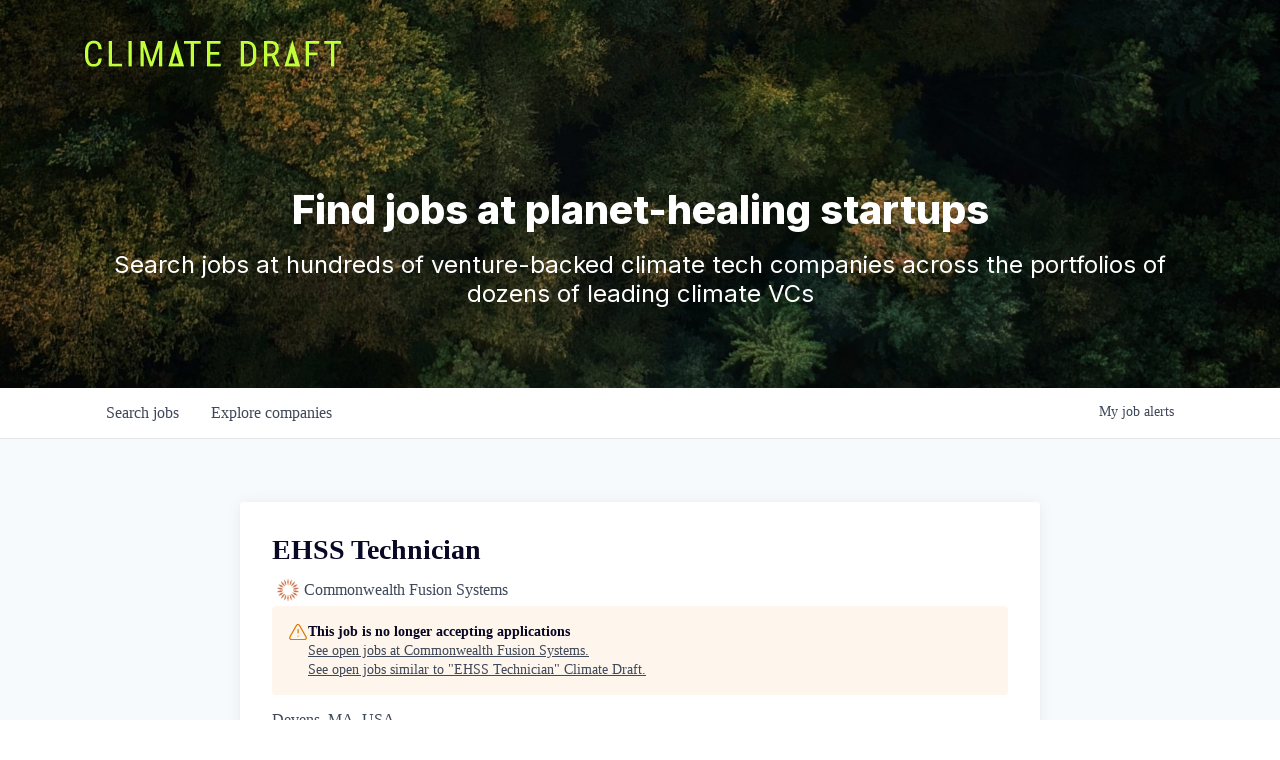

--- FILE ---
content_type: text/html; charset=utf-8
request_url: https://jobs.climatedraft.org/companies/commonwealth-fusion-systems-2/jobs/37860318-ehss-technician
body_size: 18586
content:
<!DOCTYPE html><html lang="en"><head><link rel="shortcut icon" href="https://cdn.filepicker.io/api/file/Ro9yDWKOSh2V6P1VvdKL" data-next-head=""/><title data-next-head="">EHSS Technician @ Commonwealth Fusion Systems | Climate Draft Job Board</title><meta name="description" property="og:description" content="Search job openings across the Climate Draft network." data-next-head=""/><meta charSet="utf-8" data-next-head=""/><meta name="viewport" content="initial-scale=1.0, width=device-width" data-next-head=""/><link rel="apple-touch-icon" sizes="180x180" href="https://cdn.filepicker.io/api/file/Ro9yDWKOSh2V6P1VvdKL" data-next-head=""/><link rel="icon" type="image/png" sizes="32x32" href="https://cdn.filepicker.io/api/file/Ro9yDWKOSh2V6P1VvdKL" data-next-head=""/><link rel="icon" type="image/png" sizes="16x16" href="https://cdn.filepicker.io/api/file/Ro9yDWKOSh2V6P1VvdKL" data-next-head=""/><link rel="shortcut icon" href="https://cdn.filepicker.io/api/file/Ro9yDWKOSh2V6P1VvdKL" data-next-head=""/><meta name="url" property="og:url" content="https://jobs.climatedraft.org" data-next-head=""/><meta name="type" property="og:type" content="website" data-next-head=""/><meta name="title" property="og:title" content="Climate Draft Job Board" data-next-head=""/><meta name="image" property="og:image" content="http://cdn.filepicker.io/api/file/Ml2eRyY8TIWqcrvaPMCA" data-next-head=""/><meta name="secure_url" property="og:image:secure_url" content="https://cdn.filepicker.io/api/file/Ml2eRyY8TIWqcrvaPMCA" data-next-head=""/><meta name="twitter:card" content="summary_large_image" data-next-head=""/><meta name="twitter:image" content="https://cdn.filepicker.io/api/file/Ml2eRyY8TIWqcrvaPMCA" data-next-head=""/><meta name="twitter:title" content="Climate Draft Job Board" data-next-head=""/><meta name="twitter:description" content="Search job openings across the Climate Draft network." data-next-head=""/><meta name="google-site-verification" content="CQNnZQRH0dvJgCqWABp64ULhLI69C53ULhWdJemAW_w" data-next-head=""/><script data-next-head="">(function(w,d,s,l,i){w[l]=w[l]||[];w[l].push({'gtm.start':
new Date().getTime(),event:'gtm.js'});var f=d.getElementsByTagName(s)[0],
j=d.createElement(s),dl=l!='dataLayer'?'&l='+l:'';j.async=true;j.src=
'https://www.googletagmanager.com/gtm.js?id='+i+dl;f.parentNode.insertBefore(j,f);
})(window,document,'script','dataLayer','GTM-MMSXM2L');</script><script>!function(){var analytics=window.analytics=window.analytics||[];if(!analytics.initialize)if(analytics.invoked)window.console&&console.error&&console.error("Segment snippet included twice.");else{analytics.invoked=!0;analytics.methods=["trackSubmit","trackClick","trackLink","trackForm","pageview","identify","reset","group","track","ready","alias","debug","page","once","off","on","addSourceMiddleware","addIntegrationMiddleware","setAnonymousId","addDestinationMiddleware"];analytics.factory=function(e){return function(){if(window.analytics.initialized)return window.analytics[e].apply(window.analytics,arguments);var i=Array.prototype.slice.call(arguments);i.unshift(e);analytics.push(i);return analytics}};for(var i=0;i<analytics.methods.length;i++){var key=analytics.methods[i];analytics[key]=analytics.factory(key)}analytics.load=function(key,i){var t=document.createElement("script");t.type="text/javascript";t.async=!0;t.src="https://an.getro.com/analytics.js/v1/" + key + "/analytics.min.js";var n=document.getElementsByTagName("script")[0];n.parentNode.insertBefore(t,n);analytics._loadOptions=i};analytics._writeKey="VKRqdgSBA3lFoZSlbeHbrzqQkLPBcP7W";;analytics.SNIPPET_VERSION="4.16.1";
analytics.load("VKRqdgSBA3lFoZSlbeHbrzqQkLPBcP7W");

}}();</script><link rel="stylesheet" href="https://cdn-customers.getro.com/workonclimate/style.react.css??v=e2e07cf66c16dd27219fe7ec4d3c7b7ec360d381"/><link rel="preload" href="https://cdn.getro.com/assets/_next/static/css/b1414ae24606c043.css" as="style"/><link rel="stylesheet" href="https://cdn.getro.com/assets/_next/static/css/b1414ae24606c043.css" data-n-g=""/><noscript data-n-css=""></noscript><script defer="" nomodule="" src="https://cdn.getro.com/assets/_next/static/chunks/polyfills-42372ed130431b0a.js"></script><script src="https://cdn.getro.com/assets/_next/static/chunks/webpack-ab58b860c16628b6.js" defer=""></script><script src="https://cdn.getro.com/assets/_next/static/chunks/framework-a008f048849dfc11.js" defer=""></script><script src="https://cdn.getro.com/assets/_next/static/chunks/main-4151966bb5b4038b.js" defer=""></script><script src="https://cdn.getro.com/assets/_next/static/chunks/pages/_app-52002506ec936253.js" defer=""></script><script src="https://cdn.getro.com/assets/_next/static/chunks/a86620fd-3b4606652f1c2476.js" defer=""></script><script src="https://cdn.getro.com/assets/_next/static/chunks/8230-afd6e299f7a6ae33.js" defer=""></script><script src="https://cdn.getro.com/assets/_next/static/chunks/4000-0acb5a82151cbee6.js" defer=""></script><script src="https://cdn.getro.com/assets/_next/static/chunks/9091-5cd776e8ee5ad3a3.js" defer=""></script><script src="https://cdn.getro.com/assets/_next/static/chunks/1637-66b68fc38bc6d10a.js" defer=""></script><script src="https://cdn.getro.com/assets/_next/static/chunks/3676-4975c339fc5bc499.js" defer=""></script><script src="https://cdn.getro.com/assets/_next/static/chunks/9358-87cc633cf780c23e.js" defer=""></script><script src="https://cdn.getro.com/assets/_next/static/chunks/9117-6f216abbf55ba8cd.js" defer=""></script><script src="https://cdn.getro.com/assets/_next/static/chunks/1446-b10012f4e22f3c87.js" defer=""></script><script src="https://cdn.getro.com/assets/_next/static/chunks/5355-7de2c819d8cad6ea.js" defer=""></script><script src="https://cdn.getro.com/assets/_next/static/chunks/9582-aa7f986fdb36f43c.js" defer=""></script><script src="https://cdn.getro.com/assets/_next/static/chunks/pages/companies/%5BcompanySlug%5D/jobs/%5BjobSlug%5D-76ab4cf3f421472f.js" defer=""></script><script src="https://cdn.getro.com/assets/_next/static/wVUNz74L36J38sTj2A9V4/_buildManifest.js" defer=""></script><script src="https://cdn.getro.com/assets/_next/static/wVUNz74L36J38sTj2A9V4/_ssgManifest.js" defer=""></script><meta name="sentry-trace" content="db2a41584534267c787893cc41e7c0f9-d70991c2a0489ad7-0"/><meta name="baggage" content="sentry-environment=production,sentry-release=08a5512cff5c0e51019517bf0630219b287ce933,sentry-public_key=99c84790fa184cf49c16c34cd7113f75,sentry-trace_id=db2a41584534267c787893cc41e7c0f9,sentry-org_id=129958,sentry-sampled=false,sentry-sample_rand=0.5325487487904363,sentry-sample_rate=0.033"/><style data-styled="" data-styled-version="5.3.11">.gVRrUK{box-sizing:border-box;margin:0;min-width:0;font-family:-apple-system,BlinkMacSystemFont,'Segoe UI','Roboto','Oxygen','Ubuntu','Cantarell','Fira Sans','Droid Sans','Helvetica Neue','sans-serif';font-weight:400;font-style:normal;font-size:16px;color:#3F495A;}/*!sc*/
.fyPcag{box-sizing:border-box;margin:0;min-width:0;background-color:#F7FAFC;min-height:100vh;-webkit-flex-direction:column;-ms-flex-direction:column;flex-direction:column;-webkit-align-items:stretch;-webkit-box-align:stretch;-ms-flex-align:stretch;align-items:stretch;}/*!sc*/
.dKubqp{box-sizing:border-box;margin:0;min-width:0;}/*!sc*/
.elbZCm{box-sizing:border-box;margin:0;min-width:0;width:100%;}/*!sc*/
.dFKghv{box-sizing:border-box;margin:0;min-width:0;box-shadow:0 1px 0 0 #e5e5e5;-webkit-flex-direction:row;-ms-flex-direction:row;flex-direction:row;width:100%;background-color:#ffffff;}/*!sc*/
.byBMUo{box-sizing:border-box;margin:0;min-width:0;max-width:100%;width:100%;margin-left:auto;margin-right:auto;}/*!sc*/
@media screen and (min-width:40em){.byBMUo{width:100%;}}/*!sc*/
@media screen and (min-width:65em){.byBMUo{width:1100px;}}/*!sc*/
.bhqgWy{box-sizing:border-box;margin:0;min-width:0;color:#4900FF;position:relative;-webkit-text-decoration:none;text-decoration:none;-webkit-transition:all ease 0.3s;transition:all ease 0.3s;text-transform:capitalize;-webkit-order:0;-ms-flex-order:0;order:0;padding-left:8px;padding-right:8px;padding-top:16px;padding-bottom:16px;font-size:16px;color:#3F495A;display:-webkit-box;display:-webkit-flex;display:-ms-flexbox;display:flex;-webkit-align-items:baseline;-webkit-box-align:baseline;-ms-flex-align:baseline;align-items:baseline;}/*!sc*/
@media screen and (min-width:40em){.bhqgWy{text-transform:capitalize;}}/*!sc*/
@media screen and (min-width:65em){.bhqgWy{text-transform:unset;}}/*!sc*/
.bhqgWy span{display:none;}/*!sc*/
.bhqgWy::after{content:'';position:absolute;left:0;right:0;bottom:0;height:0.125rem;background-color:#4900FF;opacity:0;-webkit-transition:opacity 0.3s;transition:opacity 0.3s;}/*!sc*/
.bhqgWy:hover{color:#3F495A;}/*!sc*/
.bhqgWy:active{background-color:#F7FAFC;-webkit-transform:scale(.94);-ms-transform:scale(.94);transform:scale(.94);}/*!sc*/
.bhqgWy.active{font-weight:600;color:#090925;}/*!sc*/
.bhqgWy.active::after{opacity:1;}/*!sc*/
@media screen and (min-width:40em){.bhqgWy{padding-left:16px;padding-right:16px;}}/*!sc*/
.ekJmTQ{box-sizing:border-box;margin:0;min-width:0;display:none;}/*!sc*/
@media screen and (min-width:40em){.ekJmTQ{display:none;}}/*!sc*/
@media screen and (min-width:65em){.ekJmTQ{display:inline-block;}}/*!sc*/
.fWatEX{box-sizing:border-box;margin:0;min-width:0;color:#4900FF;position:relative;-webkit-text-decoration:none;text-decoration:none;-webkit-transition:all ease 0.3s;transition:all ease 0.3s;text-transform:capitalize;-webkit-order:1;-ms-flex-order:1;order:1;padding-left:8px;padding-right:8px;padding-top:16px;padding-bottom:16px;font-size:16px;color:#3F495A;display:-webkit-box;display:-webkit-flex;display:-ms-flexbox;display:flex;-webkit-align-items:baseline;-webkit-box-align:baseline;-ms-flex-align:baseline;align-items:baseline;}/*!sc*/
@media screen and (min-width:40em){.fWatEX{text-transform:capitalize;}}/*!sc*/
@media screen and (min-width:65em){.fWatEX{text-transform:unset;}}/*!sc*/
.fWatEX span{display:none;}/*!sc*/
.fWatEX::after{content:'';position:absolute;left:0;right:0;bottom:0;height:0.125rem;background-color:#4900FF;opacity:0;-webkit-transition:opacity 0.3s;transition:opacity 0.3s;}/*!sc*/
.fWatEX:hover{color:#3F495A;}/*!sc*/
.fWatEX:active{background-color:#F7FAFC;-webkit-transform:scale(.94);-ms-transform:scale(.94);transform:scale(.94);}/*!sc*/
.fWatEX.active{font-weight:600;color:#090925;}/*!sc*/
.fWatEX.active::after{opacity:1;}/*!sc*/
@media screen and (min-width:40em){.fWatEX{padding-left:16px;padding-right:16px;}}/*!sc*/
.ioCEHO{box-sizing:border-box;margin:0;min-width:0;margin-left:auto;margin-right:16px;text-align:left;-webkit-flex-direction:column;-ms-flex-direction:column;flex-direction:column;-webkit-order:9999;-ms-flex-order:9999;order:9999;}/*!sc*/
@media screen and (min-width:40em){.ioCEHO{margin-right:16px;}}/*!sc*/
@media screen and (min-width:65em){.ioCEHO{margin-right:0;}}/*!sc*/
.iJaGyT{box-sizing:border-box;margin:0;min-width:0;position:relative;cursor:pointer;-webkit-transition:all ease 0.3s;transition:all ease 0.3s;border-radius:4px;font-size:16px;font-weight:500;display:-webkit-box;display:-webkit-flex;display:-ms-flexbox;display:flex;-webkit-tap-highlight-color:transparent;-webkit-align-items:center;-webkit-box-align:center;-ms-flex-align:center;align-items:center;font-family:-apple-system,BlinkMacSystemFont,'Segoe UI','Roboto','Oxygen','Ubuntu','Cantarell','Fira Sans','Droid Sans','Helvetica Neue','sans-serif';color:#3F495A;background-color:#FFFFFF;border-style:solid;border-color:#A3B1C2;border-width:1px;border:none;border-color:transparent;width:small;height:small;margin-top:8px;padding:8px 16px;padding-right:0;-webkit-align-self:center;-ms-flex-item-align:center;align-self:center;font-size:14px;}/*!sc*/
.iJaGyT:active{-webkit-transform:scale(.94);-ms-transform:scale(.94);transform:scale(.94);box-shadow:inset 0px 1.875px 1.875px rgba(0,0,0,0.12);}/*!sc*/
.iJaGyT:disabled{color:#A3B1C2;}/*!sc*/
.iJaGyT:hover{background-color:#F7FAFC;}/*!sc*/
.iJaGyT [role="progressbar"] > div > div{border-color:rgba(63,73,90,0.2);border-top-color:#090925;}/*!sc*/
@media screen and (min-width:40em){.iJaGyT{border-color:#A3B1C2;}}/*!sc*/
@media screen and (min-width:40em){.iJaGyT{padding-right:16px;}}/*!sc*/
.jUfIjB{box-sizing:border-box;margin:0;min-width:0;display:none;}/*!sc*/
@media screen and (min-width:40em){.jUfIjB{display:block;}}/*!sc*/
.iqghoL{box-sizing:border-box;margin:0;min-width:0;margin-left:auto !important;margin-right:auto !important;box-sizing:border-box;max-width:100%;position:static;z-index:1;margin-left:auto;margin-right:auto;width:100%;padding-top:0;padding-left:16px;padding-right:16px;padding-bottom:64px;}/*!sc*/
@media screen and (min-width:40em){.iqghoL{width:100%;}}/*!sc*/
@media screen and (min-width:65em){.iqghoL{width:1132px;}}/*!sc*/
.ebGWQq{box-sizing:border-box;margin:0;min-width:0;-webkit-box-pack:justify;-webkit-justify-content:space-between;-ms-flex-pack:justify;justify-content:space-between;margin-bottom:24px;-webkit-flex-direction:column;-ms-flex-direction:column;flex-direction:column;width:100%;}/*!sc*/
@media screen and (min-width:40em){.ebGWQq{-webkit-flex-direction:row;-ms-flex-direction:row;flex-direction:row;}}/*!sc*/
@media screen and (min-width:65em){.ebGWQq{-webkit-flex-direction:row;-ms-flex-direction:row;flex-direction:row;}}/*!sc*/
.dsHaKT{box-sizing:border-box;margin:0;min-width:0;gap:24px;-webkit-flex-direction:column;-ms-flex-direction:column;flex-direction:column;width:100%;}/*!sc*/
.iaKmHE{box-sizing:border-box;margin:0;min-width:0;font-size:28px;margin-bottom:8px;color:#090925;}/*!sc*/
.iKYCNv{box-sizing:border-box;margin:0;min-width:0;-webkit-column-gap:8px;column-gap:8px;cursor:pointer;-webkit-align-items:center;-webkit-box-align:center;-ms-flex-align:center;align-items:center;}/*!sc*/
.iKYCNv color{main:#3F495A;dark:#090925;subtle:#67738B;placeholder:#8797AB;link:#3F495A;link-accent:#4900FF;error:#D90218;}/*!sc*/
.hRzXmX{box-sizing:border-box;margin:0;min-width:0;width:32px;}/*!sc*/
.ijjZxr{box-sizing:border-box;margin:0;min-width:0;margin-bottom:16px;}/*!sc*/
.kGAAEy{box-sizing:border-box;margin:0;min-width:0;-webkit-flex-direction:column;-ms-flex-direction:column;flex-direction:column;gap:8px;}/*!sc*/
.dkjSzf{box-sizing:border-box;margin:0;min-width:0;font-weight:600;font-size:14px;color:#090925;}/*!sc*/
.eRlSKr{box-sizing:border-box;margin:0;min-width:0;color:#3F495A!important;font-weight:500;}/*!sc*/
.lhPfhV{box-sizing:border-box;margin:0;min-width:0;-webkit-column-gap:8px;column-gap:8px;-webkit-box-pack:justify;-webkit-justify-content:space-between;-ms-flex-pack:justify;justify-content:space-between;}/*!sc*/
.hQNFTd{box-sizing:border-box;margin:0;min-width:0;row-gap:8px;-webkit-flex-direction:column;-ms-flex-direction:column;flex-direction:column;}/*!sc*/
.fLzXDu{box-sizing:border-box;margin:0;min-width:0;font-size:14px;color:#67738B;}/*!sc*/
.crBMPy{box-sizing:border-box;margin:0;min-width:0;margin-top:40px;}/*!sc*/
.crBMPy li:not(:last-child){margin-bottom:8px;}/*!sc*/
.crBMPy p,.crBMPy span,.crBMPy div,.crBMPy li,.crBMPy ol,.crBMPy ul{color:#3F495A;font-size:16px!important;line-height:140%!important;margin:0 auto 16px;}/*!sc*/
.crBMPy h1,.crBMPy h2,.crBMPy h3,.crBMPy h4,.crBMPy h5,.crBMPy h6{color:#090925;}/*!sc*/
.crBMPy h4,.crBMPy h5,.crBMPy h6{font-size:16px;margin:0 auto 16px;}/*!sc*/
.crBMPy h1:not(:first-child){font-size:24px;margin:48px auto 16px;}/*!sc*/
.crBMPy h2:not(:first-child){font-size:20px;margin:32px auto 16px;}/*!sc*/
.crBMPy h3:not(:first-child){font-size:18px;margin:24px auto 16px;}/*!sc*/
.crBMPy ul{padding:0 0 0 32px;}/*!sc*/
.crBMPy a{color:#3F495A !important;}/*!sc*/
.iIGtVd{box-sizing:border-box;margin:0;min-width:0;max-width:600px;margin:0 auto;}/*!sc*/
.friAmK{box-sizing:border-box;margin:0;min-width:0;padding-bottom:40px;margin-top:40px;}/*!sc*/
.bOyPTM{box-sizing:border-box;margin:0;min-width:0;gap:40px;margin-top:40px;-webkit-align-items:center;-webkit-box-align:center;-ms-flex-align:center;align-items:center;-webkit-box-pack:justify;-webkit-justify-content:space-between;-ms-flex-pack:justify;justify-content:space-between;-webkit-flex-direction:column;-ms-flex-direction:column;flex-direction:column;}/*!sc*/
@media screen and (min-width:40em){.bOyPTM{-webkit-flex-direction:row;-ms-flex-direction:row;flex-direction:row;}}/*!sc*/
.kkTXM{box-sizing:border-box;margin:0;min-width:0;-webkit-text-decoration-line:underline;text-decoration-line:underline;cursor:pointer;display:block;text-align:center;color:#3F495A !important;font-size:14px;line-height:22px;}/*!sc*/
.fIUOoG{box-sizing:border-box;margin:0;min-width:0;justify-self:flex-end;margin-top:auto;-webkit-flex-direction:row;-ms-flex-direction:row;flex-direction:row;width:100%;background-color:transparent;padding-top:32px;padding-bottom:32px;}/*!sc*/
.Jizzq{box-sizing:border-box;margin:0;min-width:0;width:100%;margin-left:auto;margin-right:auto;-webkit-flex-direction:column;-ms-flex-direction:column;flex-direction:column;text-align:center;}/*!sc*/
@media screen and (min-width:40em){.Jizzq{width:1100px;}}/*!sc*/
.fONCsf{box-sizing:border-box;margin:0;min-width:0;color:#4900FF;-webkit-align-self:center;-ms-flex-item-align:center;align-self:center;margin-bottom:16px;color:#090925;width:120px;}/*!sc*/
.bfORaf{box-sizing:border-box;margin:0;min-width:0;color:currentColor;width:100%;height:auto;}/*!sc*/
.gkPOSa{box-sizing:border-box;margin:0;min-width:0;-webkit-flex-direction:row;-ms-flex-direction:row;flex-direction:row;-webkit-box-pack:center;-webkit-justify-content:center;-ms-flex-pack:center;justify-content:center;-webkit-flex-wrap:wrap;-ms-flex-wrap:wrap;flex-wrap:wrap;}/*!sc*/
.hDtUlk{box-sizing:border-box;margin:0;min-width:0;-webkit-appearance:none;-moz-appearance:none;appearance:none;display:inline-block;text-align:center;line-height:inherit;-webkit-text-decoration:none;text-decoration:none;font-size:inherit;padding-left:16px;padding-right:16px;padding-top:8px;padding-bottom:8px;color:#ffffff;background-color:#4900FF;border:none;border-radius:4px;padding-left:8px;padding-right:8px;font-size:16px;position:relative;z-index:2;cursor:pointer;-webkit-transition:all ease 0.3s;transition:all ease 0.3s;border-radius:4px;font-weight:500;display:-webkit-box;display:-webkit-flex;display:-ms-flexbox;display:flex;-webkit-tap-highlight-color:transparent;-webkit-align-items:center;-webkit-box-align:center;-ms-flex-align:center;align-items:center;font-family:-apple-system,BlinkMacSystemFont,'Segoe UI','Roboto','Oxygen','Ubuntu','Cantarell','Fira Sans','Droid Sans','Helvetica Neue','sans-serif';color:#3F495A;background-color:transparent;border-style:solid;border-color:#A3B1C2;border-width:1px;border:none;-webkit-box-pack:unset;-webkit-justify-content:unset;-ms-flex-pack:unset;justify-content:unset;-webkit-text-decoration:none;text-decoration:none;white-space:nowrap;margin-right:16px;padding:0;color:#67738B;padding-top:4px;padding-bottom:4px;font-size:12px;}/*!sc*/
.hDtUlk:active{-webkit-transform:scale(.94);-ms-transform:scale(.94);transform:scale(.94);box-shadow:inset 0px 1.875px 1.875px rgba(0,0,0,0.12);}/*!sc*/
.hDtUlk:disabled{color:#A3B1C2;}/*!sc*/
.hDtUlk:hover{-webkit-text-decoration:underline;text-decoration:underline;}/*!sc*/
.hDtUlk [role="progressbar"] > div > div{border-color:rgba(63,73,90,0.2);border-top-color:#090925;}/*!sc*/
data-styled.g1[id="sc-aXZVg"]{content:"gVRrUK,fyPcag,dKubqp,elbZCm,dFKghv,byBMUo,bhqgWy,ekJmTQ,fWatEX,ioCEHO,iJaGyT,jUfIjB,iqghoL,ebGWQq,dsHaKT,iaKmHE,iKYCNv,hRzXmX,ijjZxr,kGAAEy,dkjSzf,eRlSKr,lhPfhV,hQNFTd,fLzXDu,crBMPy,iIGtVd,friAmK,bOyPTM,kkTXM,fIUOoG,Jizzq,fONCsf,bfORaf,gkPOSa,hDtUlk,"}/*!sc*/
.fteAEG{display:-webkit-box;display:-webkit-flex;display:-ms-flexbox;display:flex;}/*!sc*/
data-styled.g2[id="sc-gEvEer"]{content:"fteAEG,"}/*!sc*/
.flWBVF{box-sizing:border-box;margin:0;min-width:0;container-type:inline-size;container-name:hero;}/*!sc*/
.iCvFnQ{box-sizing:border-box;margin:0;min-width:0;position:relative;background-size:cover;background-position:center center;text-align:center;padding-top:32px;padding-bottom:32px;color:#ffffff;}/*!sc*/
@media (min-width:480px){.iCvFnQ{padding:calc(10 * 0.5rem) 0;}}/*!sc*/
.iFoJuC{box-sizing:border-box;margin:0;min-width:0;object-fit:cover;width:100%;height:100%;position:absolute;left:0;top:0;}/*!sc*/
.cmDbPT{box-sizing:border-box;margin:0;min-width:0;margin-left:auto !important;margin-right:auto !important;box-sizing:border-box;max-width:100%;position:relative;z-index:3;margin-left:auto;margin-right:auto;width:100%;padding-top:0;padding-left:16px;padding-right:16px;}/*!sc*/
@media screen and (min-width:40em){.cmDbPT{width:100%;}}/*!sc*/
@media screen and (min-width:65em){.cmDbPT{width:1132px;}}/*!sc*/
.bsENgY{box-sizing:border-box;margin:0;min-width:0;max-width:900px;position:relative;text-align:center;font-size:18px;font-weight:500;font-family:inherit;margin-left:auto;margin-right:auto;margin-top:0;margin-bottom:0;color:inherit;}/*!sc*/
@media screen and (min-width:40em){.bsENgY{font-size:32px;}}/*!sc*/
.pKjCT{box-sizing:border-box;margin:0;min-width:0;position:relative;font-weight:300;font-style:italic;color:inherit;font-size:16px;margin-top:16px;margin-left:auto;margin-right:auto;margin-bottom:0;}/*!sc*/
.pKjCT:first-child{margin-top:0;}/*!sc*/
@media screen and (min-width:40em){.pKjCT{font-size:18px;}}/*!sc*/
.gwmNXr{box-sizing:border-box;margin:0;min-width:0;}/*!sc*/
.eBWkFz{box-sizing:border-box;margin:0;min-width:0;padding:32px;box-shadow:0px 1px 2px 0px rgba(27,36,50,0.04),0px 1px 16px 0px rgba(27,36,50,0.06);border-radius:4px;background-color:#FFFFFF;margin-left:auto;margin-right:auto;width:100%;-webkit-flex-direction:column;-ms-flex-direction:column;flex-direction:column;padding-left:16px;padding-right:16px;margin-top:64px;max-width:800px;margin-left:auto;margin-right:auto;}/*!sc*/
@media screen and (min-width:40em){.eBWkFz{padding-left:32px;padding-right:32px;}}/*!sc*/
.jBogQf{box-sizing:border-box;margin:0;min-width:0;position:relative;width:100%;-webkit-align-items:start;-webkit-box-align:start;-ms-flex-align:start;align-items:start;}/*!sc*/
.ddKpAl{box-sizing:border-box;margin:0;min-width:0;-webkit-flex:1 1;-ms-flex:1 1;flex:1 1;}/*!sc*/
.VWXkL{box-sizing:border-box;margin:0;min-width:0;position:relative;font-weight:500;color:#3F495A;height:100%;width:100%;border-radius:4px;}/*!sc*/
.cVYRew{box-sizing:border-box;margin:0;min-width:0;max-width:100%;height:auto;border-radius:4px;overflow:hidden;object-fit:contain;width:100%;height:100%;}/*!sc*/
.hPknKP{box-sizing:border-box;margin:0;min-width:0;background-color:#FEF5EC;text-align:left;-webkit-align-items:flex-start;-webkit-box-align:flex-start;-ms-flex-align:flex-start;align-items:flex-start;-webkit-flex:0 0 auto;-ms-flex:0 0 auto;flex:0 0 auto;padding:16px;border-radius:4px;line-height:1.4;gap:16px;}/*!sc*/
.jDfdPi{box-sizing:border-box;margin:0;min-width:0;height:20px;width:20px;}/*!sc*/
.kgAlEH{box-sizing:border-box;margin:0;min-width:0;color:#DE7B02;-webkit-align-items:center;-webkit-box-align:center;-ms-flex-align:center;align-items:center;-webkit-flex:0 0 auto;-ms-flex:0 0 auto;flex:0 0 auto;}/*!sc*/
.cYMjnh{box-sizing:border-box;margin:0;min-width:0;font-weight:500;font-size:14px;color:#3F495A;}/*!sc*/
.exMvxQ{box-sizing:border-box;margin:0;min-width:0;-webkit-text-decoration:none;text-decoration:none;color:currentColor;width:100%;height:auto;}/*!sc*/
data-styled.g3[id="sc-eqUAAy"]{content:"flWBVF,iCvFnQ,iFoJuC,cmDbPT,bsENgY,pKjCT,gwmNXr,eBWkFz,jBogQf,ddKpAl,VWXkL,cVYRew,hPknKP,jDfdPi,kgAlEH,cYMjnh,exMvxQ,"}/*!sc*/
.gQycbC{display:-webkit-box;display:-webkit-flex;display:-ms-flexbox;display:flex;}/*!sc*/
data-styled.g4[id="sc-fqkvVR"]{content:"gQycbC,"}/*!sc*/
</style></head><body id="main-wrapper" class="custom-design-workonclimate"><div id="root"></div><div id="__next"><div class="sc-aXZVg gVRrUK"><div class="" style="position:fixed;top:0;left:0;height:2px;background:transparent;z-index:99999999999;width:100%"><div class="" style="height:100%;background:#4900FF;transition:all 500ms ease;width:0%"><div style="box-shadow:0 0 10px #4900FF, 0 0 10px #4900FF;width:5%;opacity:1;position:absolute;height:100%;transition:all 500ms ease;transform:rotate(3deg) translate(0px, -4px);left:-10rem"></div></div></div><div id="wlc-main" class="sc-aXZVg sc-gEvEer fyPcag fteAEG network-container"><div data-testid="custom-header" id="workonclimate-custom-header" class="sc-aXZVg dKubqp workonclimate-custom-part">
<div class="cd-wrapper">
   <nav id="header-loggedout" data-block-version="2.2.10" data-block-id="cccdc336-cab4-4733-d3b8-f7e28680fe08"
      data-block-updated="Mon Oct 10 2022 18:23:26 GMT-0700 (Pacific Daylight Time)"
      class=" navbar nav navbar-expand-lg navbar-light header1-cccdc336-cab4-4733-d3b8-f7e28680fe08 sw-background-color-ffffff sw-padding-top-xs sw-padding-bottom-xs sw-border-top-style-none sw-border-top-width-xs sw-border-top-color-000000 sw-border-bottom-style-none sw-border-bottom-width-xs sw-border-bottom-color-000000"
      style="opacity: 1; visibility: visible;">
      <div class="container">
 <a class="navbar-brand" href="https://www.climatedraft.org/"> <img class="sw-width-2xs "
               src="https://cdn-customers.getro.com/workonclimate/images/ClimateDraft_Logo_Horz_Grn.svg"
               alt=""> </a> 
         <div class="toggle-button"> <span class="navbar-toggler-icon"></span> </div>
         <div class="mob-menu-content" style="background-color: rgb(255, 255, 255);">
            <div class="mob-menu-header"> <a class="navbar-brand" href="https://www.climatedraft.org/"> <img class="sw-width-2xs "
                     src="https://cdn-customers.getro.com/workonclimate/images/56157596-893b-4991-a1ac-474612970c67.svg"
                     alt=""> </a> <span class="navbar-close"> <i class="fa fa-fw fa-times" aria-hidden="true"></i>
               </span>
            </div>
            <div class="mob-menu-body" data-simplebar="init">
               <div class="simplebar-wrapper" style="margin: 0px;">
                  <div class="simplebar-height-auto-observer-wrapper">
                     <div class="simplebar-height-auto-observer"></div>
                  </div>
                  <div class="simplebar-mask">
                     <div class="simplebar-offset" style="right: 0px; bottom: 0px;">
                        <div class="simplebar-content-wrapper" tabindex="0" role="region"
                           aria-label="scrollable content" style="height: auto; overflow: hidden;">
                           <div class="simplebar-content" style="padding: 0px;">
                              <div class="navigation-section"> </div>
                           </div>
                        </div>
                     </div>
                  </div>
                  <div class="simplebar-placeholder" style="width: 0px; height: 0px;"></div>
               </div>
               <div class="simplebar-track simplebar-horizontal" style="visibility: hidden;">
                  <div class="simplebar-scrollbar" style="width: 0px; display: none;"></div>
               </div>
               <div class="simplebar-track simplebar-vertical" style="visibility: hidden;">
                  <div class="simplebar-scrollbar" style="height: 0px; display: none;"></div>
               </div>
            </div>
         </div>
      </div>
   </nav>

</div>



</div><div width="1" class="sc-aXZVg elbZCm"><div class="sc-eqUAAy flWBVF job-board-hero"><div data-testid="default-hero" color="white" class="sc-eqUAAy iCvFnQ network-hero"><img alt="hero" sx="[object Object]" loading="lazy" decoding="async" data-nimg="fill" class="sc-eqUAAy iFoJuC" style="position:absolute;height:100%;width:100%;left:0;top:0;right:0;bottom:0;color:transparent" src="https://cdn.filepicker.io/api/file/crCIFYaRQ4a9JjwIqg5V"/><div width="1,1,1132px" class="sc-eqUAAy cmDbPT container custom-design-workonclimate" data-testid="container"><h2 class="sc-eqUAAy bsENgY job-tagline" data-testid="tagline" font-size="3,32px" font-weight="medium" font-family="inherit" color="inherit">Find jobs at planet-healing startups</h2><div data-testid="subtitle" class="sc-eqUAAy pKjCT subtitle" font-weight="default" font-style="italic" color="inherit" font-size="2,3"><span class="sc-eqUAAy gwmNXr">Search jobs at hundreds of venture-backed climate tech companies across the portfolios of dozens of leading climate VCs</span></div></div></div></div><div id="content"><div data-testid="navbar" width="1" class="sc-aXZVg sc-gEvEer dFKghv fteAEG"><div width="1,1,1100px" class="sc-aXZVg sc-gEvEer byBMUo fteAEG"><a href="/jobs" class="sc-aXZVg bhqgWy theme_only " font-size="2" color="text.main" display="flex"><div display="none,none,inline-block" class="sc-aXZVg ekJmTQ">Search </div>jobs</a><a href="/companies" class="sc-aXZVg fWatEX theme_only " font-size="2" color="text.main" display="flex"><div display="none,none,inline-block" class="sc-aXZVg ekJmTQ">Explore </div>companies</a><div order="9999" class="sc-aXZVg sc-gEvEer ioCEHO fteAEG"><div class="sc-aXZVg sc-gEvEer iJaGyT fteAEG theme_only" data-testid="my-job-alerts-button" font-size="14px">My <span class="sc-aXZVg jUfIjB">job </span>alerts</div></div></div></div><div width="1,1,1132px" data-testid="container" class="sc-aXZVg iqghoL"><script data-testid="job-ldjson" type="application/ld+json" async="">{"@context":"https://schema.org/","@type":"JobPosting","title":"EHSS Technician","description":"<section><div>Commonwealth Fusion Systems (CFS) has the fastest, lowest cost path to commercial fusion energy.</div> <div><br></div> <div>CFS collaborates with MIT to leverage decades of research combined with groundbreaking new high-temperature superconducting (HTS) magnet technology. HTS magnets will enable compact fusion power plants that can be constructed faster and at lower cost. Our mission is to deploy these power plants to meet global decarbonization goals as fast as possible. To that end, CFS has assembled a team of leaders in tough tech, fusion science, and manufacturing with a track record of rapid execution. Supported by the world’s leading investors, CFS is uniquely positioned to deliver limitless, clean, fusion power to combat climate change. To implement this plan, we are looking to add dedicated people to the team who treat people well, improve our work by adding multifaceted perspectives and new ways of solving problems, have achieved outstanding results through a range of pursuits, and have skills and experience related to this role.</div> <div><br></div> <div><span>We are seeking an Environmental Health &amp; Safety Technician to join our team. As a key member of</span></div> <div><span>our growing EHS team, this site-based role will support environmental, health and safety initiatives at our</span></div> <div><span>Devens, Massachusetts campus. Environmental Health &amp; Safety (EHS) Technicians will be responsible</span></div> <div><span>for regulatory requirements relating to OSHA, RCRA, EPA, and DOT requirements. Works with engineers</span></div> <div><span>and technicians daily to ensure our team can achieve its missions while meeting all environmental,</span></div> <div><span>health, and safety objectives.</span></div></section><section><h3>This team member will:</h3> <ul> <li>Ensure that safety equipment, such as fire extinguishers, fall protection equipment, first aid kits, AEDs, safety showers, and eyewash stations are properly maintained, inspected, and serviced according to regulations and manufacturer recommendations</li> <li>Ensure that lifting and rigging equipment is being maintained in accordance with regulations and manufacturers recommendations</li> <li>Calibrate fixed and portable gas detection devices in accordance with regulations and manufacturers recommendations</li> <li>Facilitate safety inspections and audits (e.g., ladders, walking working surfaces) using checklists or guides to ensure equipment and facilities are maintained in a safe and compliant manner</li> <li>Provide direct safety oversight by identifying and correcting workplace hazards and unsafe conditions observed</li> <li>Assist with employee exposure assessments (i.e., industrial hygiene monitoring)</li> <li>Assist in the implementation of site-specific safety programs</li> <li>Ensure notification and immediate corrective actions when an unsafe condition is found or reported</li> <li>Assist with incident investigations</li> <li>Assist with the management of recyclables, universal waste, waste oil, and hazardous waste</li> <li>Monitor levels of hazardous waste at in satellite accumulation areas</li> <li>Ensure all waste is properly labeled</li> <li>Ensure all waste is properly stored, according to its classification</li> <li>Record and maintain 90-day hazardous waste drum logs, hazardous waste sign in sheets, VOC solvent usage logs, and related records</li> <li>Perform weekly hazardous waste and hazardous material storage area inspections</li> <li>Assist in waste shipments with the waste disposal contractor</li> <li>Perform weekly storm water inspections per the SWPPP</li> <li>Perform tasks related to spill response/prevention</li> <li>Assist with implementing the spill prevention countermeasures and control plan (SPCC)</li> <li>Perform environmental compliance and due diligence audits</li> </ul></section><section><h3>The ideal candidate will have most, if not all, of these requirements:</h3> <ul> <li>High school diploma or equivalency certificate</li> <li>4+ years of experience implementing and overseeing aspects related to an environmental, health and safety program</li> </ul></section><section><h3>Additional preferred experience and/or qualifications:</h3> <ul> <li>An associate’s degree in safety, health, or environmental sciences and 2+ years’ experience</li> <li>A bachelor’s degree in safety, health, or environmental sciences</li> <li>Experience in managing hazardous waste storage and satellite accumulation areas</li> <li>Experience in performing safety oversight in a manufacturing environment</li> <li>Experience implementing/developing health and safety plans and programs</li> <li>Experience with emergency response incidents involving hazardous and non-hazardous material releases to air, soil, and water</li> <li>Demonstrated strong propensity for hands-on work and attention to detail in either academic or career pursuits</li> <li>Ability to multi-task, to manage shifting priorities and to follow through on projects with minimal supervision</li> <li>Previous experience in a construction/industrial environment</li> <li> Strong organizational and communication skills</li> <li>Ability to work in high-volume, fast paced environment</li> <li>Ability to occasionally lift up to 50 lbs</li> <li>Work in a facility that contains industrial hazards including heat, cold, noise, fumes, strong magnets, lead (Pb), high voltage, high current, pressure systems, and cryogenics</li> <li>#LI-Onsite</li> </ul></section><section><div>CFS team members thrive in a fast-paced, dynamic environment and have demonstrated exceptional results through a range of different pursuits. We all tightly align with our company values of integrity, execution, impact and self-critique. As we grow, we are looking to add talented people who are mission driven and bring diverse perspectives and new ways of solving problems.</div> <div><br></div> <div>At CFS, we deeply value diversity and are an equal opportunity employer by choice. We consider all qualified applicants equally for employment. We do not discriminate on the basis of race, color, national origin, ancestry, citizenship status, protected veteran status, religion, physical or mental disability, marital status, sex, sexual orientation, gender identity or expression, age, or any other basis protected by law, ordinance, or regulation.</div></section>","datePosted":"2024-06-19T22:49:46.855Z","validThrough":"2024-07-17","employmentType":[],"hiringOrganization":{"@type":"Organization","name":"Commonwealth Fusion Systems","description":"Commonwealth Fusion Systems (CFS) has the fastest, lowest cost path to commercial fusion energy. \n\nCFS is collaborating with MIT to leverage decades of research combined with new groundbreaking high-temperature superconducting (HTS) magnet technology. HTS magnets will enable compact fusion power plants that can be constructed faster and at lower cost. CFS is now building SPARC, the world's first commercially relevant, net energy fusion demonstration device. SPARC will pave the way for the first fusion power plant, ARC, that will produce power on the grid. \n\nThe ultimate mission is to deploy fusion power plants to meet global decarbonization goals as fast as possible. CFS has assembled a team of leaders in tough tech, fusion science, and manufacturing with a track record of rapid execution. Supported by the world’s leading investors, CFS is uniquely positioned to deliver limitless, clean, fusion power to combat climate change. \n\nIf you are interested in joining our team, check out cfs.energy/careers for more information.","numberOfEmployees":945,"address":[{"address":{"@type":"PostalAddress","addressLocality":"Cambridge, MA, USA"}},{"address":{"@type":"PostalAddress","addressLocality":"Cambridge, MA, USA"}}],"sameAs":"https://cfs.energy","url":"https://cfs.energy","logo":"https://cdn.getro.com/companies/3a7792be-09dc-456a-b623-2a0a623506ae-1761558243","keywords":"Research"},"jobLocation":{"@type":"Place","address":{"@type":"PostalAddress","addressLocality":"Devens, MA, USA"}},"baseSalary":{"@type":"MonetaryAmount","currency":null,"value":{"@type":"QuantitativeValue","minValue":null,"maxValue":null,"unitText":"PERIOD_NOT_DEFINED"}}}</script><div width="100%" data-testid="edit-box" class="sc-eqUAAy eBWkFz"><div data-testid="content" width="1" class="sc-eqUAAy sc-fqkvVR jBogQf gQycbC"><div class="sc-eqUAAy ddKpAl"><div width="100%" class="sc-aXZVg sc-gEvEer ebGWQq fteAEG"><div width="100%" class="sc-aXZVg sc-gEvEer dsHaKT fteAEG"><div width="100%" class="sc-aXZVg elbZCm"><h2 font-size="28px" color="text.dark" class="sc-aXZVg iaKmHE">EHSS Technician</h2><div color="text" class="sc-aXZVg sc-gEvEer iKYCNv fteAEG"><div width="32" class="sc-aXZVg hRzXmX"><div data-testid="profile-picture" class="sc-eqUAAy sc-fqkvVR VWXkL gQycbC"><img data-testid="image" src="https://cdn.getro.com/companies/3a7792be-09dc-456a-b623-2a0a623506ae-1761558243" alt="Commonwealth Fusion Systems" class="sc-eqUAAy cVYRew"/></div></div><p class="sc-aXZVg dKubqp">Commonwealth Fusion Systems</p></div></div><div class="sc-aXZVg ijjZxr"><div class="sc-eqUAAy sc-fqkvVR hPknKP gQycbC"><div color="warning" class="sc-eqUAAy sc-fqkvVR kgAlEH gQycbC"><svg xmlns="http://www.w3.org/2000/svg" width="20px" height="20px" viewBox="0 0 24 24" fill="none" stroke="currentColor" stroke-width="1.5" stroke-linecap="round" stroke-linejoin="round" class="sc-eqUAAy jDfdPi sc-eqUAAy jDfdPi" aria-hidden="true" data-testid="icon-warning"><path d="m21.73 18-8-14a2 2 0 0 0-3.48 0l-8 14A2 2 0 0 0 4 21h16a2 2 0 0 0 1.73-3Z"></path><line x1="12" x2="12" y1="9" y2="13"></line><line x1="12" x2="12.01" y1="17" y2="17"></line></svg></div><div color="text.main" class="sc-eqUAAy cYMjnh"><div class="sc-aXZVg sc-gEvEer kGAAEy fteAEG"><P font-weight="600" font-size="14px" color="text.dark" class="sc-aXZVg dkjSzf">This job is no longer accepting applications</P><a href="/companies/commonwealth-fusion-systems-2#content" class="sc-aXZVg eRlSKr">See open jobs at <!-- -->Commonwealth Fusion Systems<!-- -->.</a><a href="/jobs?q=EHSS%20Technician" class="sc-aXZVg eRlSKr">See open jobs similar to &quot;<!-- -->EHSS Technician<!-- -->&quot; <!-- -->Climate Draft<!-- -->.</a></div></div></div></div><div class="sc-aXZVg sc-gEvEer lhPfhV fteAEG"><div class="sc-aXZVg sc-gEvEer hQNFTd fteAEG"><div class="sc-aXZVg dKubqp"> <!-- --> </div><div class="sc-aXZVg dKubqp">Devens, MA, USA</div><div font-size="14px" color="text.subtle" class="sc-aXZVg fLzXDu">Posted<!-- --> <!-- -->6+ months ago</div></div></div></div></div><div class="sc-aXZVg crBMPy"><div data-testid="careerPage"><section><div>Commonwealth Fusion Systems (CFS) has the fastest, lowest cost path to commercial fusion energy.</div>  <div>CFS collaborates with MIT to leverage decades of research combined with groundbreaking new high-temperature superconducting (HTS) magnet technology. HTS magnets will enable compact fusion power plants that can be constructed faster and at lower cost. Our mission is to deploy these power plants to meet global decarbonization goals as fast as possible. To that end, CFS has assembled a team of leaders in tough tech, fusion science, and manufacturing with a track record of rapid execution. Supported by the world’s leading investors, CFS is uniquely positioned to deliver limitless, clean, fusion power to combat climate change. To implement this plan, we are looking to add dedicated people to the team who treat people well, improve our work by adding multifaceted perspectives and new ways of solving problems, have achieved outstanding results through a range of pursuits, and have skills and experience related to this role.</div>  <div><span>We are seeking an Environmental Health &amp; Safety Technician to join our team. As a key member of</span></div> <div><span>our growing EHS team, this site-based role will support environmental, health and safety initiatives at our</span></div> <div><span>Devens, Massachusetts campus. Environmental Health &amp; Safety (EHS) Technicians will be responsible</span></div> <div><span>for regulatory requirements relating to OSHA, RCRA, EPA, and DOT requirements. Works with engineers</span></div> <div><span>and technicians daily to ensure our team can achieve its missions while meeting all environmental,</span></div> <div><span>health, and safety objectives.</span></div></section><section><h3>This team member will:</h3> <ul> <li>Ensure that safety equipment, such as fire extinguishers, fall protection equipment, first aid kits, AEDs, safety showers, and eyewash stations are properly maintained, inspected, and serviced according to regulations and manufacturer recommendations</li> <li>Ensure that lifting and rigging equipment is being maintained in accordance with regulations and manufacturers recommendations</li> <li>Calibrate fixed and portable gas detection devices in accordance with regulations and manufacturers recommendations</li> <li>Facilitate safety inspections and audits (e.g., ladders, walking working surfaces) using checklists or guides to ensure equipment and facilities are maintained in a safe and compliant manner</li> <li>Provide direct safety oversight by identifying and correcting workplace hazards and unsafe conditions observed</li> <li>Assist with employee exposure assessments (i.e., industrial hygiene monitoring)</li> <li>Assist in the implementation of site-specific safety programs</li> <li>Ensure notification and immediate corrective actions when an unsafe condition is found or reported</li> <li>Assist with incident investigations</li> <li>Assist with the management of recyclables, universal waste, waste oil, and hazardous waste</li> <li>Monitor levels of hazardous waste at in satellite accumulation areas</li> <li>Ensure all waste is properly labeled</li> <li>Ensure all waste is properly stored, according to its classification</li> <li>Record and maintain 90-day hazardous waste drum logs, hazardous waste sign in sheets, VOC solvent usage logs, and related records</li> <li>Perform weekly hazardous waste and hazardous material storage area inspections</li> <li>Assist in waste shipments with the waste disposal contractor</li> <li>Perform weekly storm water inspections per the SWPPP</li> <li>Perform tasks related to spill response/prevention</li> <li>Assist with implementing the spill prevention countermeasures and control plan (SPCC)</li> <li>Perform environmental compliance and due diligence audits</li> </ul></section><section><h3>The ideal candidate will have most, if not all, of these requirements:</h3> <ul> <li>High school diploma or equivalency certificate</li> <li>4+ years of experience implementing and overseeing aspects related to an environmental, health and safety program</li> </ul></section><section><h3>Additional preferred experience and/or qualifications:</h3> <ul> <li>An associate’s degree in safety, health, or environmental sciences and 2+ years’ experience</li> <li>A bachelor’s degree in safety, health, or environmental sciences</li> <li>Experience in managing hazardous waste storage and satellite accumulation areas</li> <li>Experience in performing safety oversight in a manufacturing environment</li> <li>Experience implementing/developing health and safety plans and programs</li> <li>Experience with emergency response incidents involving hazardous and non-hazardous material releases to air, soil, and water</li> <li>Demonstrated strong propensity for hands-on work and attention to detail in either academic or career pursuits</li> <li>Ability to multi-task, to manage shifting priorities and to follow through on projects with minimal supervision</li> <li>Previous experience in a construction/industrial environment</li> <li> Strong organizational and communication skills</li> <li>Ability to work in high-volume, fast paced environment</li> <li>Ability to occasionally lift up to 50 lbs</li> <li>Work in a facility that contains industrial hazards including heat, cold, noise, fumes, strong magnets, lead (Pb), high voltage, high current, pressure systems, and cryogenics</li> <li>#LI-Onsite</li> </ul></section><section><div>CFS team members thrive in a fast-paced, dynamic environment and have demonstrated exceptional results through a range of different pursuits. We all tightly align with our company values of integrity, execution, impact and self-critique. As we grow, we are looking to add talented people who are mission driven and bring diverse perspectives and new ways of solving problems.</div>  <div>At CFS, we deeply value diversity and are an equal opportunity employer by choice. We consider all qualified applicants equally for employment. We do not discriminate on the basis of race, color, national origin, ancestry, citizenship status, protected veteran status, religion, physical or mental disability, marital status, sex, sexual orientation, gender identity or expression, age, or any other basis protected by law, ordinance, or regulation.</div></section></div></div><div class="sc-aXZVg iIGtVd"><div class="sc-aXZVg friAmK"><div class="sc-eqUAAy sc-fqkvVR hPknKP gQycbC"><div color="warning" class="sc-eqUAAy sc-fqkvVR kgAlEH gQycbC"><svg xmlns="http://www.w3.org/2000/svg" width="20px" height="20px" viewBox="0 0 24 24" fill="none" stroke="currentColor" stroke-width="1.5" stroke-linecap="round" stroke-linejoin="round" class="sc-eqUAAy jDfdPi sc-eqUAAy jDfdPi" aria-hidden="true" data-testid="icon-warning"><path d="m21.73 18-8-14a2 2 0 0 0-3.48 0l-8 14A2 2 0 0 0 4 21h16a2 2 0 0 0 1.73-3Z"></path><line x1="12" x2="12" y1="9" y2="13"></line><line x1="12" x2="12.01" y1="17" y2="17"></line></svg></div><div color="text.main" class="sc-eqUAAy cYMjnh"><div class="sc-aXZVg sc-gEvEer kGAAEy fteAEG"><P font-weight="600" font-size="14px" color="text.dark" class="sc-aXZVg dkjSzf">This job is no longer accepting applications</P><a href="/companies/commonwealth-fusion-systems-2#content" class="sc-aXZVg eRlSKr">See open jobs at <!-- -->Commonwealth Fusion Systems<!-- -->.</a><a href="/jobs?q=EHSS%20Technician" class="sc-aXZVg eRlSKr">See open jobs similar to &quot;<!-- -->EHSS Technician<!-- -->&quot; <!-- -->Climate Draft<!-- -->.</a></div></div></div></div><div class="sc-aXZVg sc-gEvEer bOyPTM fteAEG"><a color="#3F495A !important" font-size="14px" href="/companies/commonwealth-fusion-systems-2#content" class="sc-aXZVg kkTXM">See more open positions at <!-- -->Commonwealth Fusion Systems</a></div></div></div></div></div><div data-rht-toaster="" style="position:fixed;z-index:9999;top:16px;left:16px;right:16px;bottom:16px;pointer-events:none"></div></div></div></div><div class="sc-aXZVg sc-gEvEer fIUOoG fteAEG powered-by-footer" data-testid="site-footer" width="1"><div width="1,1100px" class="sc-aXZVg sc-gEvEer Jizzq fteAEG"><a class="sc-aXZVg fONCsf theme_only" href="https://www.getro.com/getro-jobs" target="_blank" data-testid="footer-getro-logo" color="text.dark" width="120px" aria-label="Powered by Getro.com"><div color="currentColor" width="100%" height="auto" class="sc-eqUAAy exMvxQ sc-aXZVg bfORaf"><svg fill="currentColor" viewBox="0 0 196 59" xmlns="http://www.w3.org/2000/svg" style="display:block"><path class="Logo__powered-by" fill="#7C899C" d="M.6 12h1.296V7.568h2.72c1.968 0 3.424-1.392 3.424-3.408C8.04 2.128 6.648.8 4.616.8H.6V12zm1.296-5.584V1.952h2.608c1.344 0 2.208.928 2.208 2.208 0 1.296-.864 2.256-2.208 2.256H1.896zM13.511 12.208c2.496 0 4.352-1.872 4.352-4.368 0-2.496-1.824-4.368-4.336-4.368-2.48 0-4.352 1.856-4.352 4.368 0 2.528 1.84 4.368 4.336 4.368zm0-1.152c-1.776 0-3.04-1.344-3.04-3.216 0-1.824 1.248-3.216 3.04-3.216S16.567 6 16.567 7.84c0 1.856-1.264 3.216-3.056 3.216zM21.494 12h1.632l2.144-6.752h.096L27.494 12h1.632l2.608-8.32h-1.376l-2.032 6.88h-.096l-2.192-6.88h-1.44l-2.208 6.88h-.096l-2.016-6.88h-1.376L21.494 12zM36.866 12.208c1.952 0 3.408-1.104 3.872-2.656h-1.312c-.384.976-1.44 1.504-2.544 1.504-1.712 0-2.784-1.104-2.848-2.768h6.784v-.56c0-2.4-1.504-4.256-4.032-4.256-2.272 0-4.08 1.712-4.08 4.368 0 2.496 1.616 4.368 4.16 4.368zm-2.8-5.04c.128-1.536 1.328-2.544 2.72-2.544 1.408 0 2.576.88 2.688 2.544h-5.408zM43.065 12h1.264V7.712c0-1.584.848-2.768 2.368-2.768h.688V3.68h-.704c-1.216 0-2.032.848-2.272 1.552h-.096V3.68h-1.248V12zM52.679 12.208c1.952 0 3.408-1.104 3.872-2.656h-1.312c-.384.976-1.44 1.504-2.544 1.504-1.712 0-2.784-1.104-2.848-2.768h6.784v-.56c0-2.4-1.504-4.256-4.032-4.256-2.272 0-4.08 1.712-4.08 4.368 0 2.496 1.616 4.368 4.16 4.368zm-2.8-5.04c.128-1.536 1.328-2.544 2.72-2.544 1.408 0 2.576.88 2.688 2.544h-5.408zM62.382 12.208a3.405 3.405 0 002.88-1.52h.096V12h1.215V0H65.31v5.024h-.097c-.255-.432-1.183-1.552-2.927-1.552-2.352 0-4.049 1.824-4.049 4.384 0 2.544 1.697 4.352 4.145 4.352zm.08-1.136c-1.745 0-2.929-1.264-2.929-3.216 0-1.888 1.184-3.232 2.896-3.232 1.648 0 2.928 1.184 2.928 3.232 0 1.744-1.088 3.216-2.895 3.216zM77.976 12.208c2.448 0 4.144-1.808 4.144-4.352 0-2.56-1.696-4.384-4.048-4.384-1.744 0-2.672 1.12-2.928 1.552h-.096V0h-1.264v12H75v-1.312h.096a3.405 3.405 0 002.88 1.52zm-.08-1.136C76.088 11.072 75 9.6 75 7.856c0-2.048 1.28-3.232 2.928-3.232 1.712 0 2.896 1.344 2.896 3.232 0 1.952-1.184 3.216-2.928 3.216zM83.984 15.68h.864c1.36 0 2.016-.64 2.448-1.776L91.263 3.68H89.84l-2.591 7.04h-.097l-2.575-7.04h-1.408l3.375 8.768-.384 1.008c-.272.72-.736 1.072-1.552 1.072h-.623v1.152z"></path><g class="Logo__main" fill-rule="evenodd" transform="translate(0 24)"><path d="M71.908 17.008C71.908 7.354 78.583 0 88.218 0c8.135 0 13.837 5.248 15.34 12.04h-7.737c-1.015-2.81-3.756-4.92-7.602-4.92-5.48 0-9.062 4.265-9.062 9.886 0 5.763 3.58 10.073 9.062 10.073 4.375 0 7.558-2.483 8.134-5.481h-8.444v-6.091h16.223c.397 11.526-6.144 18.506-15.913 18.506-9.68.002-16.311-7.306-16.311-17.005zM107.048 21.177c0-7.73 4.861-13.119 11.978-13.119 7.692 0 11.715 5.997 11.715 12.886v2.107h-17.196c.222 3.139 2.387 5.388 5.615 5.388 2.696 0 4.509-1.406 5.171-2.952h6.188c-1.06 5.2-5.305 8.526-11.625 8.526-6.763.002-11.846-5.386-11.846-12.836zm17.328-2.951c-.265-2.623-2.298-4.638-5.35-4.638a5.367 5.367 0 00-5.348 4.638h10.698zM136.528 24.833V14.337h-3.757V8.714h2.21c1.238 0 1.901-.89 1.901-2.202V1.967h6.498v6.7h6.101v5.669h-6.101v10.12c0 1.827.973 2.953 3.006 2.953h3.005v5.996h-4.729c-5.084 0-8.134-3.139-8.134-8.572zM154.119 8.668h6.454v3.749h.354c.795-1.827 2.873-3.936 6.011-3.936h2.255v6.84h-2.697c-3.359 0-5.525 2.577-5.525 6.84v11.244h-6.852V8.668zM169.942 21.037c0-7.31 5.039-12.979 12.598-12.979 7.47 0 12.554 5.669 12.554 12.979 0 7.308-5.084 12.978-12.598 12.978-7.47 0-12.554-5.67-12.554-12.978zm18.212 0c0-3.749-2.387-6.42-5.658-6.42-3.227 0-5.614 2.671-5.614 6.42 0 3.794 2.387 6.419 5.614 6.419 3.271 0 5.658-2.67 5.658-6.42zM8.573 33.37L.548 22.383a2.91 2.91 0 010-3.399L8.573 7.997h8.57l-8.179 11.2c-.597.818-.597 2.155 0 2.973l8.18 11.2H8.573zM27.774 33.37L35.8 22.383c.73-1 .73-2.399 0-3.4L27.774 7.998h-8.571l8.18 11.199c.597.817.597 2.155 0 2.972l-8.18 11.2h8.571v.002z"></path><path d="M41.235 33.37l8.024-10.987c.73-1 .73-2.399 0-3.4L41.235 7.998h-8.572l8.18 11.199c.597.817.597 2.155 0 2.972l-8.18 11.2h8.572v.002z" opacity=".66"></path><path d="M54.695 33.37l8.024-10.987c.73-1 .73-2.399 0-3.4L54.695 7.998h-8.571l8.18 11.199c.597.817.597 2.155 0 2.972l-8.18 11.2h8.571v.002z" opacity=".33"></path></g></svg></div></a><div class="sc-aXZVg sc-gEvEer gkPOSa fteAEG"><a class="sc-aXZVg hDtUlk theme_only" font-size="0" href="/privacy-policy#content">Privacy policy</a><a class="sc-aXZVg hDtUlk theme_only" font-size="0" href="/cookie-policy#content">Cookie policy</a></div></div></div><div data-testid="custom-footer" id="workonclimate-custom-footer" class="sc-aXZVg dKubqp workonclimate-custom-part"><div class="cd-wrapper">
   <footer id="footer"
      class="footer1-12ab03c6-0468-444c-df4a-a1ac45e81571 sw-background-color-c0ff3a sw-padding-top-xl sw-padding-bottom-xl sw-border-top-style-none sw-border-top-width-xs sw-border-top-color-000000 sw-border-bottom-style-none sw-border-bottom-width-xl sw-border-bottom-color-26330c ">
      <div class="container">
         <div class="row align-items-center">
            <div class="col-md-3 col-12 text-center text-md-left pb-md-2 pb-5"><a href="https://www.climatedraft.org/"><img class="sw-width-10xs "
                     src="https://cdn-customers.getro.com/workonclimate/images/a6c93c00-d27c-4af6-953e-4980ad2afcc8.png"
                     alt=""></a></div>
            <div class="col-md-9 col-12 pb-2">
               <div class="nav justify-content-center justify-content-md-end"><a target=""
                     class="nav-link sw-font-size-m sw-text-color-3f444d sw-font-family-default sw-font-weight-normal sw-letter-spacing-normal "
                     href="https://www.climatedraft.org/#about">About</a><a target=""
                     class="nav-link sw-font-size-m sw-text-color-3f444d sw-font-family-default sw-font-weight-normal sw-letter-spacing-normal "
                     href="https://www.climatedraft.org/blog/climate-draft-launch">Blog</a><a target=""
                     class="nav-link sw-font-size-m sw-text-color-3f444d sw-font-family-default sw-font-weight-normal sw-letter-spacing-normal "
                     href="https://www.climatedraft.org/code-of-conduct">Code of Conduct</a><a target=""
                     class="nav-link sw-font-size-m sw-text-color-3f444d sw-font-family-default sw-font-weight-normal sw-letter-spacing-normal "
                     href="mailto:hello@climatedraft.org">Contact</a><a target=""
                     class="nav-link sw-font-size-m sw-text-color-3f444d sw-font-family-default sw-font-weight-normal sw-letter-spacing-normal "
                     href="https://www.climatedraft.org/terms">Terms</a><a target=""
                     class="nav-link sw-font-size-m sw-text-color-3f444d sw-font-family-default sw-font-weight-normal sw-letter-spacing-normal "
                     href="https://www.climatedraft.org/privacy">Privacy</a></div>
            </div>
         </div>
         <div class="row">
            <div class="col-12">
               <hr
                  class="sw-margin-top-3xs sw-margin-bottom-3xs sw-border-top-style-solid sw-border-top-width-xs sw-border-top-color-cccccc ">
            </div>
         </div>
         <div class="row">
            <div class="col-7"><small class="sw-font-size-s sw-text-color-default sw-font-family-default sw-font-weight-light sw-padding-top-none sw-padding-bottom-none sw-display-block">© 2022 Climate Draft, PBC All rights reserved.<br> Proudly built with <a href="https://www.softr.io/">Softr</a> and <a href="https://airtable.com/">Airtable</a>. <br> <a href="http://jstrauss.me/blog/2017/09/a-quick-story-about-ted/" target="_blank">&lt;3 tedr</a></small>
            </div>
            <div class="col-5">
               <div class="text-right"><a href="https://twitter.com/climatedraft" target="_blank"
                     class="sw-text-color-3f444d sw-font-size-m sw-width-10xs sw-display-inline-block"><i
                        class="fab fa-twitter"></i></a><a href="https://www.linkedin.com/company/climatedraft"
                     target="_blank"
                     class="sw-text-color-3f444d sw-font-size-m sw-width-10xs sw-display-inline-block"><i
                        class="fab fa-linkedin-in"></i></a></div>
            </div>
         </div>
      </div>
   </footer>
</div></div></div><noscript><iframe src="https://www.googletagmanager.com/ns.html?id=GTM-MMSXM2L" height="0" width="0" style="display:none;visibility:hidden"></iframe></noscript></div></div><script id="__NEXT_DATA__" type="application/json">{"props":{"pageProps":{"network":{"id":"994","description":"","domain":"climatedraft.org","employerOnboardingSuccessText":"","features":["job_board","connect_premium","advanced_design","numbers_in_nav"],"heroColorMask":"","label":"workonclimate","legal":{"link":null,"name":"","email":"","address":"","ccpaCompliant":false,"ccpaPolicyUrl":"","dataPrivacyRegulatoryBody":"","dataPrivacyRegulatoryNumber":""},"logoUrl":"https://cdn.filepicker.io/api/file/JxqCIQ6aXFHniDneNdwM","mainImageUrl":"https://cdn.filepicker.io/api/file/crCIFYaRQ4a9JjwIqg5V","metaFaviconUrl":"https://cdn.filepicker.io/api/file/Ro9yDWKOSh2V6P1VvdKL","metaTitle":"","metaDescription":"","metaTwitterUsername":"","metaImageUrl":"https://cdn.filepicker.io/api/file/Ml2eRyY8TIWqcrvaPMCA","name":"Climate Draft","tabsOrder":"jobs, companies, talent_network","tagline":"Find jobs at planet-healing startups","slug":"climate-draft","subtitle":"Search jobs at hundreds of venture-backed climate tech companies across the portfolios of dozens of leading climate VCs","url":"jobs.climatedraft.org","tnSettings":{"tnCtaTitleText":"Leverage our network to build your career.","tnCtaButtonText":"Sign up","tnCtaDescriptionText":"Tell us about your professional DNA to get discovered by any company in our network with opportunities relevant to your career goals.","tnV2TabIntroductionTitle":null,"tnV2TabIntroductionText":null,"tnV2SuccessMessageTitle":null,"tnV2SuccessMessageText":null,"tnTabIntroductionText":"As our companies grow, they look to us to help them find the best talent.\r\n\r\nSignal that you'd be interested in working with a Workonclimate company to help us put the right opportunities at great companies on your radar. The choice to pursue a new career move is then up to you.","tnSignUpWelcomeText":"#### Welcome!\r\n\r\nThank you for joining Workonclimate Network!\r\n\r\nTo help us best support you in your search, please take a few minutes to tell us about what you are looking for in your next role. We’ll use this information to connect you to relevant opportunities in the Workonclimate network as they come up.\r\n\r\nYou can always update this information later.","tnHidden":true,"tnSignUpWelcomeTitle":"Welcome to the Workonclimate talent network","tnSendWelcomeEmail":true,"showJoinTnBlockToJobApplicants":false,"askJobAlertSubscribersToJoinTn":false,"askJbVisitorsToJoinTnBeforeLeavingToJobSource":false,"requireJbVisitorsToJoinTnBeforeLeavingToJobSource":false},"previewUrl":"climategigs.getro.com","jobBoardFilters":{"stageFilter":true,"locationFilter":true,"seniorityFilter":true,"companySizeFilter":true,"compensationFilter":true,"jobFunctionFilter":true,"industryTagsFilter":false},"basePath":"","externalPrivacyPolicyUrl":"","kind":"ecosystem","kindSetupAt":"2025-04-24T19:21:04.557Z","connect":{"hasAccess":true,"hasPremium":true},"loaded":true,"hasAdvancedDesign":true,"isV2Onboarding":false,"hasMolEarlyAccess":false,"scripts":[{"id":312,"name":"Climate Draft - Google Analytics - Header","body":"\u003cscript\u003e(function(w,d,s,l,i){w[l]=w[l]||[];w[l].push({'gtm.start':\nnew Date().getTime(),event:'gtm.js'});var f=d.getElementsByTagName(s)[0],\nj=d.createElement(s),dl=l!='dataLayer'?'\u0026l='+l:'';j.async=true;j.src=\n'https://www.googletagmanager.com/gtm.js?id='+i+dl;f.parentNode.insertBefore(j,f);\n})(window,document,'script','dataLayer','GTM-MMSXM2L');\u003c/script\u003e","owner":"","serviceName":"Google Analytics","header":true,"scriptCookies":[]},{"id":313,"name":"Climate Draft - Google Analytics - Body","body":"\u003cnoscript\u003e\u003ciframe src=\"https://www.googletagmanager.com/ns.html?id=GTM-MMSXM2L\"\nheight=\"0\" width=\"0\" style=\"display:none;visibility:hidden\"\u003e\u003c/iframe\u003e\u003c/noscript\u003e","owner":"","serviceName":"Google Analytics","header":false,"scriptCookies":[]}],"advancedDesign":{"theme":{"colors":{"customPrimary":"#924A38","customAccent":"#fff","loader":"#924A38","navigationBar":"#924A38"},"buttons":{"heroCta":{"color":"#fff","bg":"#924A38","borderColor":"transparent",":hover":{"color":"#fff","bg":"#434952","borderColor":"transparent"}},"primary":{"color":"#fff","bg":"#924A38","borderColor":"transparent",":hover":{"color":"#fff","bg":"#434952","borderColor":"transparent"}},"accent":{"color":"#924A38","bg":"transparent","borderColor":"#924A38",":hover":{"color":"#434952","bg":"transparent","borderColor":"#434952","backgroundColor":"#EDEDED"}},"anchorLink":{"color":"#924A38",":hover":{"textDecoration":"underline"}}},"fonts":{"body":"-apple-system,BlinkMacSystemFont,'Segoe UI','Roboto','Oxygen','Ubuntu','Cantarell','Fira Sans','Droid Sans','Helvetica Neue','sans-serif'"}},"footer":"\u003cdiv class=\"cd-wrapper\"\u003e\n   \u003cfooter id=\"footer\"\n      class=\"footer1-12ab03c6-0468-444c-df4a-a1ac45e81571 sw-background-color-c0ff3a sw-padding-top-xl sw-padding-bottom-xl sw-border-top-style-none sw-border-top-width-xs sw-border-top-color-000000 sw-border-bottom-style-none sw-border-bottom-width-xl sw-border-bottom-color-26330c \"\u003e\n      \u003cdiv class=\"container\"\u003e\n         \u003cdiv class=\"row align-items-center\"\u003e\n            \u003cdiv class=\"col-md-3 col-12 text-center text-md-left pb-md-2 pb-5\"\u003e\u003ca href=\"https://www.climatedraft.org/\"\u003e\u003cimg class=\"sw-width-10xs \"\n                     src=\"https://cdn-customers.getro.com/workonclimate/images/a6c93c00-d27c-4af6-953e-4980ad2afcc8.png\"\n                     alt=\"\"\u003e\u003c/a\u003e\u003c/div\u003e\n            \u003cdiv class=\"col-md-9 col-12 pb-2\"\u003e\n               \u003cdiv class=\"nav justify-content-center justify-content-md-end\"\u003e\u003ca target=\"\"\n                     class=\"nav-link sw-font-size-m sw-text-color-3f444d sw-font-family-default sw-font-weight-normal sw-letter-spacing-normal \"\n                     href=\"https://www.climatedraft.org/#about\"\u003eAbout\u003c/a\u003e\u003ca target=\"\"\n                     class=\"nav-link sw-font-size-m sw-text-color-3f444d sw-font-family-default sw-font-weight-normal sw-letter-spacing-normal \"\n                     href=\"https://www.climatedraft.org/blog/climate-draft-launch\"\u003eBlog\u003c/a\u003e\u003ca target=\"\"\n                     class=\"nav-link sw-font-size-m sw-text-color-3f444d sw-font-family-default sw-font-weight-normal sw-letter-spacing-normal \"\n                     href=\"https://www.climatedraft.org/code-of-conduct\"\u003eCode of Conduct\u003c/a\u003e\u003ca target=\"\"\n                     class=\"nav-link sw-font-size-m sw-text-color-3f444d sw-font-family-default sw-font-weight-normal sw-letter-spacing-normal \"\n                     href=\"mailto:hello@climatedraft.org\"\u003eContact\u003c/a\u003e\u003ca target=\"\"\n                     class=\"nav-link sw-font-size-m sw-text-color-3f444d sw-font-family-default sw-font-weight-normal sw-letter-spacing-normal \"\n                     href=\"https://www.climatedraft.org/terms\"\u003eTerms\u003c/a\u003e\u003ca target=\"\"\n                     class=\"nav-link sw-font-size-m sw-text-color-3f444d sw-font-family-default sw-font-weight-normal sw-letter-spacing-normal \"\n                     href=\"https://www.climatedraft.org/privacy\"\u003ePrivacy\u003c/a\u003e\u003c/div\u003e\n            \u003c/div\u003e\n         \u003c/div\u003e\n         \u003cdiv class=\"row\"\u003e\n            \u003cdiv class=\"col-12\"\u003e\n               \u003chr\n                  class=\"sw-margin-top-3xs sw-margin-bottom-3xs sw-border-top-style-solid sw-border-top-width-xs sw-border-top-color-cccccc \"\u003e\n            \u003c/div\u003e\n         \u003c/div\u003e\n         \u003cdiv class=\"row\"\u003e\n            \u003cdiv class=\"col-7\"\u003e\u003csmall class=\"sw-font-size-s sw-text-color-default sw-font-family-default sw-font-weight-light sw-padding-top-none sw-padding-bottom-none sw-display-block\"\u003e© 2022 Climate Draft, PBC All rights reserved.\u003cbr\u003e Proudly built with \u003ca href=\"https://www.softr.io/\"\u003eSoftr\u003c/a\u003e and \u003ca href=\"https://airtable.com/\"\u003eAirtable\u003c/a\u003e. \u003cbr\u003e \u003ca href=\"http://jstrauss.me/blog/2017/09/a-quick-story-about-ted/\" target=\"_blank\"\u003e\u0026lt;3 tedr\u003c/a\u003e\u003c/small\u003e\n            \u003c/div\u003e\n            \u003cdiv class=\"col-5\"\u003e\n               \u003cdiv class=\"text-right\"\u003e\u003ca href=\"https://twitter.com/climatedraft\" target=\"_blank\"\n                     class=\"sw-text-color-3f444d sw-font-size-m sw-width-10xs sw-display-inline-block\"\u003e\u003ci\n                        class=\"fab fa-twitter\"\u003e\u003c/i\u003e\u003c/a\u003e\u003ca href=\"https://www.linkedin.com/company/climatedraft\"\n                     target=\"_blank\"\n                     class=\"sw-text-color-3f444d sw-font-size-m sw-width-10xs sw-display-inline-block\"\u003e\u003ci\n                        class=\"fab fa-linkedin-in\"\u003e\u003c/i\u003e\u003c/a\u003e\u003c/div\u003e\n            \u003c/div\u003e\n         \u003c/div\u003e\n      \u003c/div\u003e\n   \u003c/footer\u003e\n\u003c/div\u003e","version":"e2e07cf66c16dd27219fe7ec4d3c7b7ec360d381","header":"\n\u003cdiv class=\"cd-wrapper\"\u003e\n   \u003cnav id=\"header-loggedout\" data-block-version=\"2.2.10\" data-block-id=\"cccdc336-cab4-4733-d3b8-f7e28680fe08\"\n      data-block-updated=\"Mon Oct 10 2022 18:23:26 GMT-0700 (Pacific Daylight Time)\"\n      class=\" navbar nav navbar-expand-lg navbar-light header1-cccdc336-cab4-4733-d3b8-f7e28680fe08 sw-background-color-ffffff sw-padding-top-xs sw-padding-bottom-xs sw-border-top-style-none sw-border-top-width-xs sw-border-top-color-000000 sw-border-bottom-style-none sw-border-bottom-width-xs sw-border-bottom-color-000000\"\n      style=\"opacity: 1; visibility: visible;\"\u003e\n      \u003cdiv class=\"container\"\u003e\n \u003ca class=\"navbar-brand\" href=\"https://www.climatedraft.org/\"\u003e \u003cimg class=\"sw-width-2xs \"\n               src=\"https://cdn-customers.getro.com/workonclimate/images/ClimateDraft_Logo_Horz_Grn.svg\"\n               alt=\"\"\u003e \u003c/a\u003e \n         \u003cdiv class=\"toggle-button\"\u003e \u003cspan class=\"navbar-toggler-icon\"\u003e\u003c/span\u003e \u003c/div\u003e\n         \u003cdiv class=\"mob-menu-content\" style=\"background-color: rgb(255, 255, 255);\"\u003e\n            \u003cdiv class=\"mob-menu-header\"\u003e \u003ca class=\"navbar-brand\" href=\"https://www.climatedraft.org/\"\u003e \u003cimg class=\"sw-width-2xs \"\n                     src=\"https://cdn-customers.getro.com/workonclimate/images/56157596-893b-4991-a1ac-474612970c67.svg\"\n                     alt=\"\"\u003e \u003c/a\u003e \u003cspan class=\"navbar-close\"\u003e \u003ci class=\"fa fa-fw fa-times\" aria-hidden=\"true\"\u003e\u003c/i\u003e\n               \u003c/span\u003e\n            \u003c/div\u003e\n            \u003cdiv class=\"mob-menu-body\" data-simplebar=\"init\"\u003e\n               \u003cdiv class=\"simplebar-wrapper\" style=\"margin: 0px;\"\u003e\n                  \u003cdiv class=\"simplebar-height-auto-observer-wrapper\"\u003e\n                     \u003cdiv class=\"simplebar-height-auto-observer\"\u003e\u003c/div\u003e\n                  \u003c/div\u003e\n                  \u003cdiv class=\"simplebar-mask\"\u003e\n                     \u003cdiv class=\"simplebar-offset\" style=\"right: 0px; bottom: 0px;\"\u003e\n                        \u003cdiv class=\"simplebar-content-wrapper\" tabindex=\"0\" role=\"region\"\n                           aria-label=\"scrollable content\" style=\"height: auto; overflow: hidden;\"\u003e\n                           \u003cdiv class=\"simplebar-content\" style=\"padding: 0px;\"\u003e\n                              \u003cdiv class=\"navigation-section\"\u003e \u003c/div\u003e\n                           \u003c/div\u003e\n                        \u003c/div\u003e\n                     \u003c/div\u003e\n                  \u003c/div\u003e\n                  \u003cdiv class=\"simplebar-placeholder\" style=\"width: 0px; height: 0px;\"\u003e\u003c/div\u003e\n               \u003c/div\u003e\n               \u003cdiv class=\"simplebar-track simplebar-horizontal\" style=\"visibility: hidden;\"\u003e\n                  \u003cdiv class=\"simplebar-scrollbar\" style=\"width: 0px; display: none;\"\u003e\u003c/div\u003e\n               \u003c/div\u003e\n               \u003cdiv class=\"simplebar-track simplebar-vertical\" style=\"visibility: hidden;\"\u003e\n                  \u003cdiv class=\"simplebar-scrollbar\" style=\"height: 0px; display: none;\"\u003e\u003c/div\u003e\n               \u003c/div\u003e\n            \u003c/div\u003e\n         \u003c/div\u003e\n      \u003c/div\u003e\n   \u003c/nav\u003e\n\n\u003c/div\u003e\n\n\n\n","scripts":[],"linkedScripts":[]}},"_sentryTraceData":"db2a41584534267c787893cc41e7c0f9-17ffe56d6fcda2d0-0","_sentryBaggage":"sentry-environment=production,sentry-release=08a5512cff5c0e51019517bf0630219b287ce933,sentry-public_key=99c84790fa184cf49c16c34cd7113f75,sentry-trace_id=db2a41584534267c787893cc41e7c0f9,sentry-org_id=129958,sentry-sampled=false,sentry-sample_rand=0.5325487487904363,sentry-sample_rate=0.033","protocol":"https:","host":"jobs.climatedraft.org","initialState":{"advancedDesign":{"initialized":false,"isScriptLoaded":false},"allCompanies":{"list":[],"error":false,"initialized":false},"companyDetails":{"id":null,"jobs":[]},"introductionRequest":{"visible":false,"error":false,"introductionSent":false,"limit":-1,"remaining":-1},"introductions":{"error":false},"loading":{"jobRequest":false},"api":{},"companies":{"found":[],"total":0,"initialized":false,"isLoading":false,"isLazyLoading":false,"isFilterLoading":false},"jobs":{"found":[],"currentJob":{"applicationMethod":"method_not_defined","applicationPath":null,"compensationCurrency":null,"compensationPeriod":"period_not_defined","compensationAmountMinCents":null,"compensationAmountMaxCents":null,"compensationOffersEquity":null,"compensationPublic":true,"description":"\u003csection\u003e\u003cdiv\u003eCommonwealth Fusion Systems (CFS) has the fastest, lowest cost path to commercial fusion energy.\u003c/div\u003e \u003cdiv\u003e\u003cbr\u003e\u003c/div\u003e \u003cdiv\u003eCFS collaborates with MIT to leverage decades of research combined with groundbreaking new high-temperature superconducting (HTS) magnet technology. HTS magnets will enable compact fusion power plants that can be constructed faster and at lower cost. Our mission is to deploy these power plants to meet global decarbonization goals as fast as possible. To that end, CFS has assembled a team of leaders in tough tech, fusion science, and manufacturing with a track record of rapid execution. Supported by the world’s leading investors, CFS is uniquely positioned to deliver limitless, clean, fusion power to combat climate change. To implement this plan, we are looking to add dedicated people to the team who treat people well, improve our work by adding multifaceted perspectives and new ways of solving problems, have achieved outstanding results through a range of pursuits, and have skills and experience related to this role.\u003c/div\u003e \u003cdiv\u003e\u003cbr\u003e\u003c/div\u003e \u003cdiv\u003e\u003cspan\u003eWe are seeking an Environmental Health \u0026amp; Safety Technician to join our team. As a key member of\u003c/span\u003e\u003c/div\u003e \u003cdiv\u003e\u003cspan\u003eour growing EHS team, this site-based role will support environmental, health and safety initiatives at our\u003c/span\u003e\u003c/div\u003e \u003cdiv\u003e\u003cspan\u003eDevens, Massachusetts campus. Environmental Health \u0026amp; Safety (EHS) Technicians will be responsible\u003c/span\u003e\u003c/div\u003e \u003cdiv\u003e\u003cspan\u003efor regulatory requirements relating to OSHA, RCRA, EPA, and DOT requirements. Works with engineers\u003c/span\u003e\u003c/div\u003e \u003cdiv\u003e\u003cspan\u003eand technicians daily to ensure our team can achieve its missions while meeting all environmental,\u003c/span\u003e\u003c/div\u003e \u003cdiv\u003e\u003cspan\u003ehealth, and safety objectives.\u003c/span\u003e\u003c/div\u003e\u003c/section\u003e\u003csection\u003e\u003ch3\u003eThis team member will:\u003c/h3\u003e \u003cul\u003e \u003cli\u003eEnsure that safety equipment, such as fire extinguishers, fall protection equipment, first aid kits, AEDs, safety showers, and eyewash stations are properly maintained, inspected, and serviced according to regulations and manufacturer recommendations\u003c/li\u003e \u003cli\u003eEnsure that lifting and rigging equipment is being maintained in accordance with regulations and manufacturers recommendations\u003c/li\u003e \u003cli\u003eCalibrate fixed and portable gas detection devices in accordance with regulations and manufacturers recommendations\u003c/li\u003e \u003cli\u003eFacilitate safety inspections and audits (e.g., ladders, walking working surfaces) using checklists or guides to ensure equipment and facilities are maintained in a safe and compliant manner\u003c/li\u003e \u003cli\u003eProvide direct safety oversight by identifying and correcting workplace hazards and unsafe conditions observed\u003c/li\u003e \u003cli\u003eAssist with employee exposure assessments (i.e., industrial hygiene monitoring)\u003c/li\u003e \u003cli\u003eAssist in the implementation of site-specific safety programs\u003c/li\u003e \u003cli\u003eEnsure notification and immediate corrective actions when an unsafe condition is found or reported\u003c/li\u003e \u003cli\u003eAssist with incident investigations\u003c/li\u003e \u003cli\u003eAssist with the management of recyclables, universal waste, waste oil, and hazardous waste\u003c/li\u003e \u003cli\u003eMonitor levels of hazardous waste at in satellite accumulation areas\u003c/li\u003e \u003cli\u003eEnsure all waste is properly labeled\u003c/li\u003e \u003cli\u003eEnsure all waste is properly stored, according to its classification\u003c/li\u003e \u003cli\u003eRecord and maintain 90-day hazardous waste drum logs, hazardous waste sign in sheets, VOC solvent usage logs, and related records\u003c/li\u003e \u003cli\u003ePerform weekly hazardous waste and hazardous material storage area inspections\u003c/li\u003e \u003cli\u003eAssist in waste shipments with the waste disposal contractor\u003c/li\u003e \u003cli\u003ePerform weekly storm water inspections per the SWPPP\u003c/li\u003e \u003cli\u003ePerform tasks related to spill response/prevention\u003c/li\u003e \u003cli\u003eAssist with implementing the spill prevention countermeasures and control plan (SPCC)\u003c/li\u003e \u003cli\u003ePerform environmental compliance and due diligence audits\u003c/li\u003e \u003c/ul\u003e\u003c/section\u003e\u003csection\u003e\u003ch3\u003eThe ideal candidate will have most, if not all, of these requirements:\u003c/h3\u003e \u003cul\u003e \u003cli\u003eHigh school diploma or equivalency certificate\u003c/li\u003e \u003cli\u003e4+ years of experience implementing and overseeing aspects related to an environmental, health and safety program\u003c/li\u003e \u003c/ul\u003e\u003c/section\u003e\u003csection\u003e\u003ch3\u003eAdditional preferred experience and/or qualifications:\u003c/h3\u003e \u003cul\u003e \u003cli\u003eAn associate’s degree in safety, health, or environmental sciences and 2+ years’ experience\u003c/li\u003e \u003cli\u003eA bachelor’s degree in safety, health, or environmental sciences\u003c/li\u003e \u003cli\u003eExperience in managing hazardous waste storage and satellite accumulation areas\u003c/li\u003e \u003cli\u003eExperience in performing safety oversight in a manufacturing environment\u003c/li\u003e \u003cli\u003eExperience implementing/developing health and safety plans and programs\u003c/li\u003e \u003cli\u003eExperience with emergency response incidents involving hazardous and non-hazardous material releases to air, soil, and water\u003c/li\u003e \u003cli\u003eDemonstrated strong propensity for hands-on work and attention to detail in either academic or career pursuits\u003c/li\u003e \u003cli\u003eAbility to multi-task, to manage shifting priorities and to follow through on projects with minimal supervision\u003c/li\u003e \u003cli\u003ePrevious experience in a construction/industrial environment\u003c/li\u003e \u003cli\u003e Strong organizational and communication skills\u003c/li\u003e \u003cli\u003eAbility to work in high-volume, fast paced environment\u003c/li\u003e \u003cli\u003eAbility to occasionally lift up to 50 lbs\u003c/li\u003e \u003cli\u003eWork in a facility that contains industrial hazards including heat, cold, noise, fumes, strong magnets, lead (Pb), high voltage, high current, pressure systems, and cryogenics\u003c/li\u003e \u003cli\u003e#LI-Onsite\u003c/li\u003e \u003c/ul\u003e\u003c/section\u003e\u003csection\u003e\u003cdiv\u003eCFS team members thrive in a fast-paced, dynamic environment and have demonstrated exceptional results through a range of different pursuits. We all tightly align with our company values of integrity, execution, impact and self-critique. As we grow, we are looking to add talented people who are mission driven and bring diverse perspectives and new ways of solving problems.\u003c/div\u003e \u003cdiv\u003e\u003cbr\u003e\u003c/div\u003e \u003cdiv\u003eAt CFS, we deeply value diversity and are an equal opportunity employer by choice. We consider all qualified applicants equally for employment. We do not discriminate on the basis of race, color, national origin, ancestry, citizenship status, protected veteran status, religion, physical or mental disability, marital status, sex, sexual orientation, gender identity or expression, age, or any other basis protected by law, ordinance, or regulation.\u003c/div\u003e\u003c/section\u003e","descriptionLastUpdatedAt":"2024-07-02T23:40:28.552Z","employmentTypes":[],"expiresAt":null,"id":37860318,"locations":[{"id":6739,"name":"Devens, MA, USA","placeId":"ChIJSx8EcHbr44kRJwEqIuWa5gE","description":"Devens, MA, USA"}],"organization":{"id":13469,"domain":"cfs.energy","name":"Commonwealth Fusion Systems","logoUrl":"https://cdn.getro.com/companies/3a7792be-09dc-456a-b623-2a0a623506ae-1761558243","slug":"commonwealth-fusion-systems-2","jobBoardCollectionsCount":17,"approxEmployees":945,"description":"Commonwealth Fusion Systems (CFS) has the fastest, lowest cost path to commercial fusion energy. \n\nCFS is collaborating with MIT to leverage decades of research combined with new groundbreaking high-temperature superconducting (HTS) magnet technology. HTS magnets will enable compact fusion power plants that can be constructed faster and at lower cost. CFS is now building SPARC, the world's first commercially relevant, net energy fusion demonstration device. SPARC will pave the way for the first fusion power plant, ARC, that will produce power on the grid. \n\nThe ultimate mission is to deploy fusion power plants to meet global decarbonization goals as fast as possible. CFS has assembled a team of leaders in tough tech, fusion science, and manufacturing with a track record of rapid execution. Supported by the world’s leading investors, CFS is uniquely positioned to deliver limitless, clean, fusion power to combat climate change. \n\nIf you are interested in joining our team, check out cfs.energy/careers for more information.","stage":"other","industryTags":[{"description":"Research"}],"locations":[{"id":227,"name":"Cambridge, MA, USA","placeId":"ChIJX8wwy6Vw44kRh2xoiWSOOsU","description":"Cambridge, MA, USA"},{"id":16849,"name":"Cambridge, MA, USA","placeId":"ChIJx1Me3AFKuIkRFpfLVX1KUDM","description":"Cambridge, MA, USA"}]},"postedAt":"2024-06-19T22:49:46.855Z","slug":"37860318-ehss-technician","source":"career_page","status":"deactivated","title":"EHSS Technician","url":"https://jobs.lever.co/cfsenergy/26ec41c6-558a-4c5c-8c03-4201ac62ab5f","deactivatedAt":"2024-07-17T16:17:55.351Z","closedAt":null,"passesFilter":true,"visibility":"not_visible","jobFunctions":[],"author":null},"total":0,"initialized":false,"loading":false,"isLazyLoading":false,"isFilterLoading":false},"profile":{"errors":{},"updating":false},"user":{"organizationLikeIds":[],"organizationDiscardIds":[],"jobLikeIds":[],"jobDiscardIds":[],"loading":false,"loaded":false,"showSignUpModal":false},"layout":{},"router":{"location":{"pathname":"","search":"","hash":"","href":""}},"locationSuggestions":{"term":"","suggestions":[],"initialized":false,"loading":false},"deleteAccount":{},"page":{"referrer":null,"internalNav":false,"history":[]},"customFilters":{"filters":[],"initialized":false},"jobFunctions":null,"allJobFunctions":null,"jobAlert":{"create":{"error":false,"success":false},"update":{"error":false,"success":false},"unsubscribe":{"error":false,"success":false},"jobAlert":{}},"jobApplication":{"done":{},"error":null,"errorStatus":null},"talentNetworkOnboarding":{"error":false,"talentOnboarding":null},"filters":{"industryTags":{"data":[],"error":false},"headCount":{"data":[],"error":false},"stage":{"data":[],"error":false},"loading":false,"loaded":false},"network":{"loading":false,"loaded":false,"allCompanies":[],"scripts":[],"hero":{"loading":false,"error":null,"counts":{"jobsCount":0,"companiesCount":0}}}}},"referrer":null,"__N_SSP":true},"page":"/companies/[companySlug]/jobs/[jobSlug]","query":{"companySlug":"commonwealth-fusion-systems-2","jobSlug":"37860318-ehss-technician"},"buildId":"wVUNz74L36J38sTj2A9V4","assetPrefix":"https://cdn.getro.com/assets","isFallback":false,"isExperimentalCompile":false,"gssp":true,"appGip":true,"scriptLoader":[]}</script></body></html>

--- FILE ---
content_type: text/css
request_url: https://cdn-customers.getro.com/workonclimate/style.react.css??v=e2e07cf66c16dd27219fe7ec4d3c7b7ec360d381
body_size: 41208
content:
@import"https://cdnjs.cloudflare.com/ajax/libs/font-awesome/5.14.0/css/all.min.css";@import"https://fonts.googleapis.com/css2?family=Inter:wght@100;200;300;400;500;600;700;800;900&display=swap";.container{max-width:1100px;padding-left:10px;padding-right:10px;margin-left:auto;margin-right:auto}@media(min-width: 30.01rem){.container{padding-left:20px;padding-right:20px}}@media(min-width: 50.01rem){.container{padding-left:50px;padding-right:50px}}@media(min-width: 1300px){.container{padding-left:0;padding-right:0}}[data-testid=custom-header] *,[data-testid=custom-footer] *{-webkit-box-sizing:border-box;box-sizing:border-box}body.custom-design-workonclimate #content a:not(.theme_only){color:#3f444d}body.custom-design-workonclimate .custom-wlc-color{color:#3f444d}body.custom-design-workonclimate .loading-block .loader{border-top:5px solid rgba(63,68,77,.2);border-right:5px solid rgba(63,68,77,.2);border-bottom:5px solid rgba(63,68,77,.2);border-left:5px solid #3f444d}body.custom-design-workonclimate .monday-button{color:#3f444d;border-color:#3f444d}body.custom-design-workonclimate .monday-button::after{border-color:#3f444d;border-left-color:transparent}body.custom-design-workonclimate .monday-button:not(.disabled):not(.loading):hover{background-color:#3f444d;color:#fff}body.custom-design-workonclimate .monday-button.loading::after{border-color:#3f444d;border-left-color:transparent}body.custom-design-workonclimate .monday-button.primary{background-color:#3f444d;color:#fff}body.custom-design-workonclimate .monday-button.primary:hover:not(.disabled):not(.loading){background-color:#4f5561;border-color:#4f5561}body.custom-design-workonclimate .monday-button.primary::after{border-color:#fff;border-left-color:transparent}body.custom-design-workonclimate .monday-button.primary.loading{background-color:#3f444d;color:#3f444d}body.custom-design-workonclimate md-radio-button.md-default-theme.md-checked .md-off,body.custom-design-workonclimate md-radio-button.md-checked .md-off{border-color:#3f444d}body.custom-design-workonclimate md-radio-button.md-default-theme .md-on,body.custom-design-workonclimate md-radio-button .md-on{background-color:#3f444d}body.custom-design-workonclimate md-checkbox.md-default-theme.md-checked .md-icon,body.custom-design-workonclimate md-checkbox.md-checked .md-icon{background-color:#3f444d}body.custom-design-workonclimate .navigation-tabs-wrapper .md-nav-bar md-nav-ink-bar{background:#3f444d;color:#3f444d}body.custom-design-workonclimate .md-chips.md-chips.md-removable md-chip{background:#3f444d;color:#fff}body.custom-design-workonclimate .jobs-list .job-card .job-read-more{color:#3f444d;border-color:#3f444d}body.custom-design-workonclimate .jobs-list .job-card .job-read-more:hover{background:#3f444d;color:#fff}body.custom-design-workonclimate .organization-card .see-more-wrapper span:hover,body.custom-design-workonclimate .organization-card .header .organization-info .name:hover{color:#3f444d}body.custom-design-workonclimate .basic-profile-wrapper .basic-profile-sidebar .icon-row .text a:hover{color:#3f444d}body.custom-design-workonclimate .trust-navigation li.active{border-color:#3f444d}body.custom-design-workonclimate .email-drop{border-color:#3f444d}body.custom-design-workonclimate .sidebar-menu li:before{background:#3f444d}body.custom-design-workonclimate md-progress-linear .md-container{background-color:rgba(63,68,77,.3)}body.custom-design-workonclimate md-progress-linear .md-bar{background-color:#3f444d}body.custom-design-workonclimate .wlc-onboarding-container .onboarding-box .onboarding-box-header .steps .step.current,body.custom-design-workonclimate .wlc-onboarding-container .onboarding-box .onboarding-box-header .steps .step.current::before{background:rgba(63,68,77,.5)}body.custom-design-workonclimate .wlc-onboarding-container .onboarding-box .onboarding-box-header .steps .step.completed{background:#3f444d}body.custom-design-workonclimate .wlc-onboarding-container .already-registered a,body.custom-design-workonclimate .wlc-onboarding-container .onboarding-box .onboarding-box-main .account-wrapper .change-method a:hover{color:#3f444d}body.custom-design-workonclimate .network-hero{font-family:"Inter";padding:calc(80px + 105px) 0px calc(80px)}@media(max-width: 480px){body.custom-design-workonclimate .network-hero{padding:calc(32px + 105px) 0px calc(32px)}}body.custom-design-workonclimate .network-hero h2{font-size:40px;font-weight:800}body.custom-design-workonclimate .network-hero .subtitle{font-size:24px;font-weight:400;font-style:normal}.workonclimate-custom-part{-webkit-font-smoothing:auto;-moz-osx-font-smoothing:unset;display:block !important}.workonclimate-custom-part#workonclimate-custom-header{position:absolute;z-index:61;top:0;left:0;right:0}.workonclimate-custom-part#workonclimate-custom-footer{position:relative;z-index:60}@font-face{.workonclimate-custom-part{font-family:"PT Serif";font-style:italic;font-weight:400;font-display:swap;src:url("https://fonts.softr-files.com/google/static/s/ptserif/v17/EJRTQgYoZZY2vCFuvAFT_rC1cgT9rct48Q.woff2") format("woff2");unicode-range:U+460-52F,U+1C80-1C88,U+20B4,U+2DE0-2DFF,U+A640-A69F,U+FE2E-FE2F}}@font-face{.workonclimate-custom-part{font-family:"PT Serif";font-style:italic;font-weight:400;font-display:swap;src:url("https://fonts.softr-files.com/google/static/s/ptserif/v17/EJRTQgYoZZY2vCFuvAFT_rm1cgT9rct48Q.woff2") format("woff2");unicode-range:U+301,U+400-45F,U+490-491,U+4B0-4B1,U+2116}}@font-face{.workonclimate-custom-part{font-family:"PT Serif";font-style:italic;font-weight:400;font-display:swap;src:url("https://fonts.softr-files.com/google/static/s/ptserif/v17/EJRTQgYoZZY2vCFuvAFT_rO1cgT9rct48Q.woff2") format("woff2");unicode-range:U+100-24F,U+259,U+1E00-1EFF,U+2020,U+20A0-20AB,U+20AD-20CF,U+2113,U+2C60-2C7F,U+A720-A7FF}}@font-face{.workonclimate-custom-part{font-family:"PT Serif";font-style:italic;font-weight:400;font-display:swap;src:url("https://fonts.softr-files.com/google/static/s/ptserif/v17/EJRTQgYoZZY2vCFuvAFT_r21cgT9rcs.woff2") format("woff2");unicode-range:U+0-FF,U+131,U+152-153,U+2BB-2BC,U+2C6,U+2DA,U+2DC,U+2000-206F,U+2074,U+20AC,U+2122,U+2191,U+2193,U+2212,U+2215,U+FEFF,U+FFFD}}@font-face{.workonclimate-custom-part{font-family:"PT Serif";font-style:italic;font-weight:700;font-display:swap;src:url("https://fonts.softr-files.com/google/static/s/ptserif/v17/EJRQQgYoZZY2vCFuvAFT9gaQZyTfoOFC-I2irw.woff2") format("woff2");unicode-range:U+460-52F,U+1C80-1C88,U+20B4,U+2DE0-2DFF,U+A640-A69F,U+FE2E-FE2F}}@font-face{.workonclimate-custom-part{font-family:"PT Serif";font-style:italic;font-weight:700;font-display:swap;src:url("https://fonts.softr-files.com/google/static/s/ptserif/v17/EJRQQgYoZZY2vCFuvAFT9gaQZy3foOFC-I2irw.woff2") format("woff2");unicode-range:U+301,U+400-45F,U+490-491,U+4B0-4B1,U+2116}}@font-face{.workonclimate-custom-part{font-family:"PT Serif";font-style:italic;font-weight:700;font-display:swap;src:url("https://fonts.softr-files.com/google/static/s/ptserif/v17/EJRQQgYoZZY2vCFuvAFT9gaQZyffoOFC-I2irw.woff2") format("woff2");unicode-range:U+100-24F,U+259,U+1E00-1EFF,U+2020,U+20A0-20AB,U+20AD-20CF,U+2113,U+2C60-2C7F,U+A720-A7FF}}@font-face{.workonclimate-custom-part{font-family:"PT Serif";font-style:italic;font-weight:700;font-display:swap;src:url("https://fonts.softr-files.com/google/static/s/ptserif/v17/EJRQQgYoZZY2vCFuvAFT9gaQZynfoOFC-I0.woff2") format("woff2");unicode-range:U+0-FF,U+131,U+152-153,U+2BB-2BC,U+2C6,U+2DA,U+2DC,U+2000-206F,U+2074,U+20AC,U+2122,U+2191,U+2193,U+2212,U+2215,U+FEFF,U+FFFD}}@font-face{.workonclimate-custom-part{font-family:"PT Serif";font-style:normal;font-weight:400;font-display:swap;src:url("https://fonts.softr-files.com/google/static/s/ptserif/v17/EJRVQgYoZZY2vCFuvAFbzr-_dSb_nco.woff2") format("woff2");unicode-range:U+460-52F,U+1C80-1C88,U+20B4,U+2DE0-2DFF,U+A640-A69F,U+FE2E-FE2F}}@font-face{.workonclimate-custom-part{font-family:"PT Serif";font-style:normal;font-weight:400;font-display:swap;src:url("https://fonts.softr-files.com/google/static/s/ptserif/v17/EJRVQgYoZZY2vCFuvAFSzr-_dSb_nco.woff2") format("woff2");unicode-range:U+301,U+400-45F,U+490-491,U+4B0-4B1,U+2116}}@font-face{.workonclimate-custom-part{font-family:"PT Serif";font-style:normal;font-weight:400;font-display:swap;src:url("https://fonts.softr-files.com/google/static/s/ptserif/v17/EJRVQgYoZZY2vCFuvAFYzr-_dSb_nco.woff2") format("woff2");unicode-range:U+100-24F,U+259,U+1E00-1EFF,U+2020,U+20A0-20AB,U+20AD-20CF,U+2113,U+2C60-2C7F,U+A720-A7FF}}@font-face{.workonclimate-custom-part{font-family:"PT Serif";font-style:normal;font-weight:400;font-display:swap;src:url("https://fonts.softr-files.com/google/static/s/ptserif/v17/EJRVQgYoZZY2vCFuvAFWzr-_dSb_.woff2") format("woff2");unicode-range:U+0-FF,U+131,U+152-153,U+2BB-2BC,U+2C6,U+2DA,U+2DC,U+2000-206F,U+2074,U+20AC,U+2122,U+2191,U+2193,U+2212,U+2215,U+FEFF,U+FFFD}}@font-face{.workonclimate-custom-part{font-family:"PT Serif";font-style:normal;font-weight:700;font-display:swap;src:url("https://fonts.softr-files.com/google/static/s/ptserif/v17/EJRSQgYoZZY2vCFuvAnt66qfVyvVp8NAyIw.woff2") format("woff2");unicode-range:U+460-52F,U+1C80-1C88,U+20B4,U+2DE0-2DFF,U+A640-A69F,U+FE2E-FE2F}}@font-face{.workonclimate-custom-part{font-family:"PT Serif";font-style:normal;font-weight:700;font-display:swap;src:url("https://fonts.softr-files.com/google/static/s/ptserif/v17/EJRSQgYoZZY2vCFuvAnt66qWVyvVp8NAyIw.woff2") format("woff2");unicode-range:U+301,U+400-45F,U+490-491,U+4B0-4B1,U+2116}}@font-face{.workonclimate-custom-part{font-family:"PT Serif";font-style:normal;font-weight:700;font-display:swap;src:url("https://fonts.softr-files.com/google/static/s/ptserif/v17/EJRSQgYoZZY2vCFuvAnt66qcVyvVp8NAyIw.woff2") format("woff2");unicode-range:U+100-24F,U+259,U+1E00-1EFF,U+2020,U+20A0-20AB,U+20AD-20CF,U+2113,U+2C60-2C7F,U+A720-A7FF}}@font-face{.workonclimate-custom-part{font-family:"PT Serif";font-style:normal;font-weight:700;font-display:swap;src:url("https://fonts.softr-files.com/google/static/s/ptserif/v17/EJRSQgYoZZY2vCFuvAnt66qSVyvVp8NA.woff2") format("woff2");unicode-range:U+0-FF,U+131,U+152-153,U+2BB-2BC,U+2C6,U+2DA,U+2DC,U+2000-206F,U+2074,U+20AC,U+2122,U+2191,U+2193,U+2212,U+2215,U+FEFF,U+FFFD}}@font-face{.workonclimate-custom-part{font-family:"Roboto Condensed";font-style:italic;font-weight:300;font-display:swap;src:url("https://fonts.softr-files.com/google/static/s/robotocondensed/v25/ieVg2ZhZI2eCN5jzbjEETS9weq8-19eDpCEoYNNZUSdy4ehI.woff2") format("woff2");unicode-range:U+460-52F,U+1C80-1C88,U+20B4,U+2DE0-2DFF,U+A640-A69F,U+FE2E-FE2F}}@font-face{.workonclimate-custom-part{font-family:"Roboto Condensed";font-style:italic;font-weight:300;font-display:swap;src:url("https://fonts.softr-files.com/google/static/s/robotocondensed/v25/ieVg2ZhZI2eCN5jzbjEETS9weq8-19eDpCEoadNZUSdy4ehI.woff2") format("woff2");unicode-range:U+301,U+400-45F,U+490-491,U+4B0-4B1,U+2116}}@font-face{.workonclimate-custom-part{font-family:"Roboto Condensed";font-style:italic;font-weight:300;font-display:swap;src:url("https://fonts.softr-files.com/google/static/s/robotocondensed/v25/ieVg2ZhZI2eCN5jzbjEETS9weq8-19eDpCEoYdNZUSdy4ehI.woff2") format("woff2");unicode-range:U+1F00-1FFF}}@font-face{.workonclimate-custom-part{font-family:"Roboto Condensed";font-style:italic;font-weight:300;font-display:swap;src:url("https://fonts.softr-files.com/google/static/s/robotocondensed/v25/ieVg2ZhZI2eCN5jzbjEETS9weq8-19eDpCEobtNZUSdy4ehI.woff2") format("woff2");unicode-range:U+370-3FF}}@font-face{.workonclimate-custom-part{font-family:"Roboto Condensed";font-style:italic;font-weight:300;font-display:swap;src:url("https://fonts.softr-files.com/google/static/s/robotocondensed/v25/ieVg2ZhZI2eCN5jzbjEETS9weq8-19eDpCEoYtNZUSdy4ehI.woff2") format("woff2");unicode-range:U+102-103,U+110-111,U+128-129,U+168-169,U+1A0-1A1,U+1AF-1B0,U+1EA0-1EF9,U+20AB}}@font-face{.workonclimate-custom-part{font-family:"Roboto Condensed";font-style:italic;font-weight:300;font-display:swap;src:url("https://fonts.softr-files.com/google/static/s/robotocondensed/v25/ieVg2ZhZI2eCN5jzbjEETS9weq8-19eDpCEoY9NZUSdy4ehI.woff2") format("woff2");unicode-range:U+100-24F,U+259,U+1E00-1EFF,U+2020,U+20A0-20AB,U+20AD-20CF,U+2113,U+2C60-2C7F,U+A720-A7FF}}@font-face{.workonclimate-custom-part{font-family:"Roboto Condensed";font-style:italic;font-weight:300;font-display:swap;src:url("https://fonts.softr-files.com/google/static/s/robotocondensed/v25/ieVg2ZhZI2eCN5jzbjEETS9weq8-19eDpCEobdNZUSdy4Q.woff2") format("woff2");unicode-range:U+0-FF,U+131,U+152-153,U+2BB-2BC,U+2C6,U+2DA,U+2DC,U+2000-206F,U+2074,U+20AC,U+2122,U+2191,U+2193,U+2212,U+2215,U+FEFF,U+FFFD}}@font-face{.workonclimate-custom-part{font-family:"Roboto Condensed";font-style:italic;font-weight:400;font-display:swap;src:url("https://fonts.softr-files.com/google/static/s/robotocondensed/v25/ieVj2ZhZI2eCN5jzbjEETS9weq8-19eLAgM9QPFUex17.woff2") format("woff2");unicode-range:U+460-52F,U+1C80-1C88,U+20B4,U+2DE0-2DFF,U+A640-A69F,U+FE2E-FE2F}}@font-face{.workonclimate-custom-part{font-family:"Roboto Condensed";font-style:italic;font-weight:400;font-display:swap;src:url("https://fonts.softr-files.com/google/static/s/robotocondensed/v25/ieVj2ZhZI2eCN5jzbjEETS9weq8-19eLCwM9QPFUex17.woff2") format("woff2");unicode-range:U+301,U+400-45F,U+490-491,U+4B0-4B1,U+2116}}@font-face{.workonclimate-custom-part{font-family:"Roboto Condensed";font-style:italic;font-weight:400;font-display:swap;src:url("https://fonts.softr-files.com/google/static/s/robotocondensed/v25/ieVj2ZhZI2eCN5jzbjEETS9weq8-19eLAwM9QPFUex17.woff2") format("woff2");unicode-range:U+1F00-1FFF}}@font-face{.workonclimate-custom-part{font-family:"Roboto Condensed";font-style:italic;font-weight:400;font-display:swap;src:url("https://fonts.softr-files.com/google/static/s/robotocondensed/v25/ieVj2ZhZI2eCN5jzbjEETS9weq8-19eLDAM9QPFUex17.woff2") format("woff2");unicode-range:U+370-3FF}}@font-face{.workonclimate-custom-part{font-family:"Roboto Condensed";font-style:italic;font-weight:400;font-display:swap;src:url("https://fonts.softr-files.com/google/static/s/robotocondensed/v25/ieVj2ZhZI2eCN5jzbjEETS9weq8-19eLAAM9QPFUex17.woff2") format("woff2");unicode-range:U+102-103,U+110-111,U+128-129,U+168-169,U+1A0-1A1,U+1AF-1B0,U+1EA0-1EF9,U+20AB}}@font-face{.workonclimate-custom-part{font-family:"Roboto Condensed";font-style:italic;font-weight:400;font-display:swap;src:url("https://fonts.softr-files.com/google/static/s/robotocondensed/v25/ieVj2ZhZI2eCN5jzbjEETS9weq8-19eLAQM9QPFUex17.woff2") format("woff2");unicode-range:U+100-24F,U+259,U+1E00-1EFF,U+2020,U+20A0-20AB,U+20AD-20CF,U+2113,U+2C60-2C7F,U+A720-A7FF}}@font-face{.workonclimate-custom-part{font-family:"Roboto Condensed";font-style:italic;font-weight:400;font-display:swap;src:url("https://fonts.softr-files.com/google/static/s/robotocondensed/v25/ieVj2ZhZI2eCN5jzbjEETS9weq8-19eLDwM9QPFUew.woff2") format("woff2");unicode-range:U+0-FF,U+131,U+152-153,U+2BB-2BC,U+2C6,U+2DA,U+2DC,U+2000-206F,U+2074,U+20AC,U+2122,U+2191,U+2193,U+2212,U+2215,U+FEFF,U+FFFD}}@font-face{.workonclimate-custom-part{font-family:"Roboto Condensed";font-style:italic;font-weight:700;font-display:swap;src:url("https://fonts.softr-files.com/google/static/s/robotocondensed/v25/ieVg2ZhZI2eCN5jzbjEETS9weq8-19eDtCYoYNNZUSdy4ehI.woff2") format("woff2");unicode-range:U+460-52F,U+1C80-1C88,U+20B4,U+2DE0-2DFF,U+A640-A69F,U+FE2E-FE2F}}@font-face{.workonclimate-custom-part{font-family:"Roboto Condensed";font-style:italic;font-weight:700;font-display:swap;src:url("https://fonts.softr-files.com/google/static/s/robotocondensed/v25/ieVg2ZhZI2eCN5jzbjEETS9weq8-19eDtCYoadNZUSdy4ehI.woff2") format("woff2");unicode-range:U+301,U+400-45F,U+490-491,U+4B0-4B1,U+2116}}@font-face{.workonclimate-custom-part{font-family:"Roboto Condensed";font-style:italic;font-weight:700;font-display:swap;src:url("https://fonts.softr-files.com/google/static/s/robotocondensed/v25/ieVg2ZhZI2eCN5jzbjEETS9weq8-19eDtCYoYdNZUSdy4ehI.woff2") format("woff2");unicode-range:U+1F00-1FFF}}@font-face{.workonclimate-custom-part{font-family:"Roboto Condensed";font-style:italic;font-weight:700;font-display:swap;src:url("https://fonts.softr-files.com/google/static/s/robotocondensed/v25/ieVg2ZhZI2eCN5jzbjEETS9weq8-19eDtCYobtNZUSdy4ehI.woff2") format("woff2");unicode-range:U+370-3FF}}@font-face{.workonclimate-custom-part{font-family:"Roboto Condensed";font-style:italic;font-weight:700;font-display:swap;src:url("https://fonts.softr-files.com/google/static/s/robotocondensed/v25/ieVg2ZhZI2eCN5jzbjEETS9weq8-19eDtCYoYtNZUSdy4ehI.woff2") format("woff2");unicode-range:U+102-103,U+110-111,U+128-129,U+168-169,U+1A0-1A1,U+1AF-1B0,U+1EA0-1EF9,U+20AB}}@font-face{.workonclimate-custom-part{font-family:"Roboto Condensed";font-style:italic;font-weight:700;font-display:swap;src:url("https://fonts.softr-files.com/google/static/s/robotocondensed/v25/ieVg2ZhZI2eCN5jzbjEETS9weq8-19eDtCYoY9NZUSdy4ehI.woff2") format("woff2");unicode-range:U+100-24F,U+259,U+1E00-1EFF,U+2020,U+20A0-20AB,U+20AD-20CF,U+2113,U+2C60-2C7F,U+A720-A7FF}}@font-face{.workonclimate-custom-part{font-family:"Roboto Condensed";font-style:italic;font-weight:700;font-display:swap;src:url("https://fonts.softr-files.com/google/static/s/robotocondensed/v25/ieVg2ZhZI2eCN5jzbjEETS9weq8-19eDtCYobdNZUSdy4Q.woff2") format("woff2");unicode-range:U+0-FF,U+131,U+152-153,U+2BB-2BC,U+2C6,U+2DA,U+2DC,U+2000-206F,U+2074,U+20AC,U+2122,U+2191,U+2193,U+2212,U+2215,U+FEFF,U+FFFD}}@font-face{.workonclimate-custom-part{font-family:"Roboto Condensed";font-style:normal;font-weight:300;font-display:swap;src:url("https://fonts.softr-files.com/google/static/s/robotocondensed/v25/ieVi2ZhZI2eCN5jzbjEETS9weq8-33mZGCkYb9lecyVC4A.woff2") format("woff2");unicode-range:U+460-52F,U+1C80-1C88,U+20B4,U+2DE0-2DFF,U+A640-A69F,U+FE2E-FE2F}}@font-face{.workonclimate-custom-part{font-family:"Roboto Condensed";font-style:normal;font-weight:300;font-display:swap;src:url("https://fonts.softr-files.com/google/static/s/robotocondensed/v25/ieVi2ZhZI2eCN5jzbjEETS9weq8-33mZGCAYb9lecyVC4A.woff2") format("woff2");unicode-range:U+301,U+400-45F,U+490-491,U+4B0-4B1,U+2116}}@font-face{.workonclimate-custom-part{font-family:"Roboto Condensed";font-style:normal;font-weight:300;font-display:swap;src:url("https://fonts.softr-files.com/google/static/s/robotocondensed/v25/ieVi2ZhZI2eCN5jzbjEETS9weq8-33mZGCgYb9lecyVC4A.woff2") format("woff2");unicode-range:U+1F00-1FFF}}@font-face{.workonclimate-custom-part{font-family:"Roboto Condensed";font-style:normal;font-weight:300;font-display:swap;src:url("https://fonts.softr-files.com/google/static/s/robotocondensed/v25/ieVi2ZhZI2eCN5jzbjEETS9weq8-33mZGCcYb9lecyVC4A.woff2") format("woff2");unicode-range:U+370-3FF}}@font-face{.workonclimate-custom-part{font-family:"Roboto Condensed";font-style:normal;font-weight:300;font-display:swap;src:url("https://fonts.softr-files.com/google/static/s/robotocondensed/v25/ieVi2ZhZI2eCN5jzbjEETS9weq8-33mZGCsYb9lecyVC4A.woff2") format("woff2");unicode-range:U+102-103,U+110-111,U+128-129,U+168-169,U+1A0-1A1,U+1AF-1B0,U+1EA0-1EF9,U+20AB}}@font-face{.workonclimate-custom-part{font-family:"Roboto Condensed";font-style:normal;font-weight:300;font-display:swap;src:url("https://fonts.softr-files.com/google/static/s/robotocondensed/v25/ieVi2ZhZI2eCN5jzbjEETS9weq8-33mZGCoYb9lecyVC4A.woff2") format("woff2");unicode-range:U+100-24F,U+259,U+1E00-1EFF,U+2020,U+20A0-20AB,U+20AD-20CF,U+2113,U+2C60-2C7F,U+A720-A7FF}}@font-face{.workonclimate-custom-part{font-family:"Roboto Condensed";font-style:normal;font-weight:300;font-display:swap;src:url("https://fonts.softr-files.com/google/static/s/robotocondensed/v25/ieVi2ZhZI2eCN5jzbjEETS9weq8-33mZGCQYb9lecyU.woff2") format("woff2");unicode-range:U+0-FF,U+131,U+152-153,U+2BB-2BC,U+2C6,U+2DA,U+2DC,U+2000-206F,U+2074,U+20AC,U+2122,U+2191,U+2193,U+2212,U+2215,U+FEFF,U+FFFD}}@font-face{.workonclimate-custom-part{font-family:"Roboto Condensed";font-style:normal;font-weight:400;font-display:swap;src:url("https://fonts.softr-files.com/google/static/s/robotocondensed/v25/ieVl2ZhZI2eCN5jzbjEETS9weq8-19-7DQk6YvNkeg.woff2") format("woff2");unicode-range:U+460-52F,U+1C80-1C88,U+20B4,U+2DE0-2DFF,U+A640-A69F,U+FE2E-FE2F}}@font-face{.workonclimate-custom-part{font-family:"Roboto Condensed";font-style:normal;font-weight:400;font-display:swap;src:url("https://fonts.softr-files.com/google/static/s/robotocondensed/v25/ieVl2ZhZI2eCN5jzbjEETS9weq8-19a7DQk6YvNkeg.woff2") format("woff2");unicode-range:U+301,U+400-45F,U+490-491,U+4B0-4B1,U+2116}}@font-face{.workonclimate-custom-part{font-family:"Roboto Condensed";font-style:normal;font-weight:400;font-display:swap;src:url("https://fonts.softr-files.com/google/static/s/robotocondensed/v25/ieVl2ZhZI2eCN5jzbjEETS9weq8-1967DQk6YvNkeg.woff2") format("woff2");unicode-range:U+1F00-1FFF}}@font-face{.workonclimate-custom-part{font-family:"Roboto Condensed";font-style:normal;font-weight:400;font-display:swap;src:url("https://fonts.softr-files.com/google/static/s/robotocondensed/v25/ieVl2ZhZI2eCN5jzbjEETS9weq8-19G7DQk6YvNkeg.woff2") format("woff2");unicode-range:U+370-3FF}}@font-face{.workonclimate-custom-part{font-family:"Roboto Condensed";font-style:normal;font-weight:400;font-display:swap;src:url("https://fonts.softr-files.com/google/static/s/robotocondensed/v25/ieVl2ZhZI2eCN5jzbjEETS9weq8-1927DQk6YvNkeg.woff2") format("woff2");unicode-range:U+102-103,U+110-111,U+128-129,U+168-169,U+1A0-1A1,U+1AF-1B0,U+1EA0-1EF9,U+20AB}}@font-face{.workonclimate-custom-part{font-family:"Roboto Condensed";font-style:normal;font-weight:400;font-display:swap;src:url("https://fonts.softr-files.com/google/static/s/robotocondensed/v25/ieVl2ZhZI2eCN5jzbjEETS9weq8-19y7DQk6YvNkeg.woff2") format("woff2");unicode-range:U+100-24F,U+259,U+1E00-1EFF,U+2020,U+20A0-20AB,U+20AD-20CF,U+2113,U+2C60-2C7F,U+A720-A7FF}}@font-face{.workonclimate-custom-part{font-family:"Roboto Condensed";font-style:normal;font-weight:400;font-display:swap;src:url("https://fonts.softr-files.com/google/static/s/robotocondensed/v25/ieVl2ZhZI2eCN5jzbjEETS9weq8-19K7DQk6YvM.woff2") format("woff2");unicode-range:U+0-FF,U+131,U+152-153,U+2BB-2BC,U+2C6,U+2DA,U+2DC,U+2000-206F,U+2074,U+20AC,U+2122,U+2191,U+2193,U+2212,U+2215,U+FEFF,U+FFFD}}@font-face{.workonclimate-custom-part{font-family:"Roboto Condensed";font-style:normal;font-weight:700;font-display:swap;src:url("https://fonts.softr-files.com/google/static/s/robotocondensed/v25/ieVi2ZhZI2eCN5jzbjEETS9weq8-32meGCkYb9lecyVC4A.woff2") format("woff2");unicode-range:U+460-52F,U+1C80-1C88,U+20B4,U+2DE0-2DFF,U+A640-A69F,U+FE2E-FE2F}}@font-face{.workonclimate-custom-part{font-family:"Roboto Condensed";font-style:normal;font-weight:700;font-display:swap;src:url("https://fonts.softr-files.com/google/static/s/robotocondensed/v25/ieVi2ZhZI2eCN5jzbjEETS9weq8-32meGCAYb9lecyVC4A.woff2") format("woff2");unicode-range:U+301,U+400-45F,U+490-491,U+4B0-4B1,U+2116}}@font-face{.workonclimate-custom-part{font-family:"Roboto Condensed";font-style:normal;font-weight:700;font-display:swap;src:url("https://fonts.softr-files.com/google/static/s/robotocondensed/v25/ieVi2ZhZI2eCN5jzbjEETS9weq8-32meGCgYb9lecyVC4A.woff2") format("woff2");unicode-range:U+1F00-1FFF}}@font-face{.workonclimate-custom-part{font-family:"Roboto Condensed";font-style:normal;font-weight:700;font-display:swap;src:url("https://fonts.softr-files.com/google/static/s/robotocondensed/v25/ieVi2ZhZI2eCN5jzbjEETS9weq8-32meGCcYb9lecyVC4A.woff2") format("woff2");unicode-range:U+370-3FF}}@font-face{.workonclimate-custom-part{font-family:"Roboto Condensed";font-style:normal;font-weight:700;font-display:swap;src:url("https://fonts.softr-files.com/google/static/s/robotocondensed/v25/ieVi2ZhZI2eCN5jzbjEETS9weq8-32meGCsYb9lecyVC4A.woff2") format("woff2");unicode-range:U+102-103,U+110-111,U+128-129,U+168-169,U+1A0-1A1,U+1AF-1B0,U+1EA0-1EF9,U+20AB}}@font-face{.workonclimate-custom-part{font-family:"Roboto Condensed";font-style:normal;font-weight:700;font-display:swap;src:url("https://fonts.softr-files.com/google/static/s/robotocondensed/v25/ieVi2ZhZI2eCN5jzbjEETS9weq8-32meGCoYb9lecyVC4A.woff2") format("woff2");unicode-range:U+100-24F,U+259,U+1E00-1EFF,U+2020,U+20A0-20AB,U+20AD-20CF,U+2113,U+2C60-2C7F,U+A720-A7FF}}@font-face{.workonclimate-custom-part{font-family:"Roboto Condensed";font-style:normal;font-weight:700;font-display:swap;src:url("https://fonts.softr-files.com/google/static/s/robotocondensed/v25/ieVi2ZhZI2eCN5jzbjEETS9weq8-32meGCQYb9lecyU.woff2") format("woff2");unicode-range:U+0-FF,U+131,U+152-153,U+2BB-2BC,U+2C6,U+2DA,U+2DC,U+2000-206F,U+2074,U+20AC,U+2122,U+2191,U+2193,U+2212,U+2215,U+FEFF,U+FFFD}}@font-face{.workonclimate-custom-part{font-family:Inter;font-style:normal;font-weight:100;font-display:swap;src:url("https://fonts.softr-files.com/google/static/s/inter/v12/UcCO3FwrK3iLTeHuS_fvQtMwCp50KnMw2boKoduKmMEVuLyeAZJhiJ-Ck-_seA.woff2") format("woff2");unicode-range:U+460-52F,U+1C80-1C88,U+20B4,U+2DE0-2DFF,U+A640-A69F,U+FE2E-FE2F}}@font-face{.workonclimate-custom-part{font-family:Inter;font-style:normal;font-weight:100;font-display:swap;src:url("https://fonts.softr-files.com/google/static/s/inter/v12/UcCO3FwrK3iLTeHuS_fvQtMwCp50KnMw2boKoduKmMEVuLyeAZthiJ-Ck-_seA.woff2") format("woff2");unicode-range:U+301,U+400-45F,U+490-491,U+4B0-4B1,U+2116}}@font-face{.workonclimate-custom-part{font-family:Inter;font-style:normal;font-weight:100;font-display:swap;src:url("https://fonts.softr-files.com/google/static/s/inter/v12/UcCO3FwrK3iLTeHuS_fvQtMwCp50KnMw2boKoduKmMEVuLyeAZNhiJ-Ck-_seA.woff2") format("woff2");unicode-range:U+1F00-1FFF}}@font-face{.workonclimate-custom-part{font-family:Inter;font-style:normal;font-weight:100;font-display:swap;src:url("https://fonts.softr-files.com/google/static/s/inter/v12/UcCO3FwrK3iLTeHuS_fvQtMwCp50KnMw2boKoduKmMEVuLyeAZxhiJ-Ck-_seA.woff2") format("woff2");unicode-range:U+370-3FF}}@font-face{.workonclimate-custom-part{font-family:Inter;font-style:normal;font-weight:100;font-display:swap;src:url("https://fonts.softr-files.com/google/static/s/inter/v12/UcCO3FwrK3iLTeHuS_fvQtMwCp50KnMw2boKoduKmMEVuLyeAZBhiJ-Ck-_seA.woff2") format("woff2");unicode-range:U+102-103,U+110-111,U+128-129,U+168-169,U+1A0-1A1,U+1AF-1B0,U+1EA0-1EF9,U+20AB}}@font-face{.workonclimate-custom-part{font-family:Inter;font-style:normal;font-weight:100;font-display:swap;src:url("https://fonts.softr-files.com/google/static/s/inter/v12/UcCO3FwrK3iLTeHuS_fvQtMwCp50KnMw2boKoduKmMEVuLyeAZFhiJ-Ck-_seA.woff2") format("woff2");unicode-range:U+100-24F,U+259,U+1E00-1EFF,U+2020,U+20A0-20AB,U+20AD-20CF,U+2113,U+2C60-2C7F,U+A720-A7FF}}@font-face{.workonclimate-custom-part{font-family:Inter;font-style:normal;font-weight:100;font-display:swap;src:url("https://fonts.softr-files.com/google/static/s/inter/v12/UcCO3FwrK3iLTeHuS_fvQtMwCp50KnMw2boKoduKmMEVuLyeAZ9hiJ-Ck-8.woff2") format("woff2");unicode-range:U+0-FF,U+131,U+152-153,U+2BB-2BC,U+2C6,U+2DA,U+2DC,U+2000-206F,U+2074,U+20AC,U+2122,U+2191,U+2193,U+2212,U+2215,U+FEFF,U+FFFD}}@font-face{.workonclimate-custom-part{font-family:Inter;font-style:normal;font-weight:200;font-display:swap;src:url("https://fonts.softr-files.com/google/static/s/inter/v12/UcCO3FwrK3iLTeHuS_fvQtMwCp50KnMw2boKoduKmMEVuDyfAZJhiJ-Ck-_seA.woff2") format("woff2");unicode-range:U+460-52F,U+1C80-1C88,U+20B4,U+2DE0-2DFF,U+A640-A69F,U+FE2E-FE2F}}@font-face{.workonclimate-custom-part{font-family:Inter;font-style:normal;font-weight:200;font-display:swap;src:url("https://fonts.softr-files.com/google/static/s/inter/v12/UcCO3FwrK3iLTeHuS_fvQtMwCp50KnMw2boKoduKmMEVuDyfAZthiJ-Ck-_seA.woff2") format("woff2");unicode-range:U+301,U+400-45F,U+490-491,U+4B0-4B1,U+2116}}@font-face{.workonclimate-custom-part{font-family:Inter;font-style:normal;font-weight:200;font-display:swap;src:url("https://fonts.softr-files.com/google/static/s/inter/v12/UcCO3FwrK3iLTeHuS_fvQtMwCp50KnMw2boKoduKmMEVuDyfAZNhiJ-Ck-_seA.woff2") format("woff2");unicode-range:U+1F00-1FFF}}@font-face{.workonclimate-custom-part{font-family:Inter;font-style:normal;font-weight:200;font-display:swap;src:url("https://fonts.softr-files.com/google/static/s/inter/v12/UcCO3FwrK3iLTeHuS_fvQtMwCp50KnMw2boKoduKmMEVuDyfAZxhiJ-Ck-_seA.woff2") format("woff2");unicode-range:U+370-3FF}}@font-face{.workonclimate-custom-part{font-family:Inter;font-style:normal;font-weight:200;font-display:swap;src:url("https://fonts.softr-files.com/google/static/s/inter/v12/UcCO3FwrK3iLTeHuS_fvQtMwCp50KnMw2boKoduKmMEVuDyfAZBhiJ-Ck-_seA.woff2") format("woff2");unicode-range:U+102-103,U+110-111,U+128-129,U+168-169,U+1A0-1A1,U+1AF-1B0,U+1EA0-1EF9,U+20AB}}@font-face{.workonclimate-custom-part{font-family:Inter;font-style:normal;font-weight:200;font-display:swap;src:url("https://fonts.softr-files.com/google/static/s/inter/v12/UcCO3FwrK3iLTeHuS_fvQtMwCp50KnMw2boKoduKmMEVuDyfAZFhiJ-Ck-_seA.woff2") format("woff2");unicode-range:U+100-24F,U+259,U+1E00-1EFF,U+2020,U+20A0-20AB,U+20AD-20CF,U+2113,U+2C60-2C7F,U+A720-A7FF}}@font-face{.workonclimate-custom-part{font-family:Inter;font-style:normal;font-weight:200;font-display:swap;src:url("https://fonts.softr-files.com/google/static/s/inter/v12/UcCO3FwrK3iLTeHuS_fvQtMwCp50KnMw2boKoduKmMEVuDyfAZ9hiJ-Ck-8.woff2") format("woff2");unicode-range:U+0-FF,U+131,U+152-153,U+2BB-2BC,U+2C6,U+2DA,U+2DC,U+2000-206F,U+2074,U+20AC,U+2122,U+2191,U+2193,U+2212,U+2215,U+FEFF,U+FFFD}}@font-face{.workonclimate-custom-part{font-family:Inter;font-style:normal;font-weight:300;font-display:swap;src:url("https://fonts.softr-files.com/google/static/s/inter/v12/UcCO3FwrK3iLTeHuS_fvQtMwCp50KnMw2boKoduKmMEVuOKfAZJhiJ-Ck-_seA.woff2") format("woff2");unicode-range:U+460-52F,U+1C80-1C88,U+20B4,U+2DE0-2DFF,U+A640-A69F,U+FE2E-FE2F}}@font-face{.workonclimate-custom-part{font-family:Inter;font-style:normal;font-weight:300;font-display:swap;src:url("https://fonts.softr-files.com/google/static/s/inter/v12/UcCO3FwrK3iLTeHuS_fvQtMwCp50KnMw2boKoduKmMEVuOKfAZthiJ-Ck-_seA.woff2") format("woff2");unicode-range:U+301,U+400-45F,U+490-491,U+4B0-4B1,U+2116}}@font-face{.workonclimate-custom-part{font-family:Inter;font-style:normal;font-weight:300;font-display:swap;src:url("https://fonts.softr-files.com/google/static/s/inter/v12/UcCO3FwrK3iLTeHuS_fvQtMwCp50KnMw2boKoduKmMEVuOKfAZNhiJ-Ck-_seA.woff2") format("woff2");unicode-range:U+1F00-1FFF}}@font-face{.workonclimate-custom-part{font-family:Inter;font-style:normal;font-weight:300;font-display:swap;src:url("https://fonts.softr-files.com/google/static/s/inter/v12/UcCO3FwrK3iLTeHuS_fvQtMwCp50KnMw2boKoduKmMEVuOKfAZxhiJ-Ck-_seA.woff2") format("woff2");unicode-range:U+370-3FF}}@font-face{.workonclimate-custom-part{font-family:Inter;font-style:normal;font-weight:300;font-display:swap;src:url("https://fonts.softr-files.com/google/static/s/inter/v12/UcCO3FwrK3iLTeHuS_fvQtMwCp50KnMw2boKoduKmMEVuOKfAZBhiJ-Ck-_seA.woff2") format("woff2");unicode-range:U+102-103,U+110-111,U+128-129,U+168-169,U+1A0-1A1,U+1AF-1B0,U+1EA0-1EF9,U+20AB}}@font-face{.workonclimate-custom-part{font-family:Inter;font-style:normal;font-weight:300;font-display:swap;src:url("https://fonts.softr-files.com/google/static/s/inter/v12/UcCO3FwrK3iLTeHuS_fvQtMwCp50KnMw2boKoduKmMEVuOKfAZFhiJ-Ck-_seA.woff2") format("woff2");unicode-range:U+100-24F,U+259,U+1E00-1EFF,U+2020,U+20A0-20AB,U+20AD-20CF,U+2113,U+2C60-2C7F,U+A720-A7FF}}@font-face{.workonclimate-custom-part{font-family:Inter;font-style:normal;font-weight:300;font-display:swap;src:url("https://fonts.softr-files.com/google/static/s/inter/v12/UcCO3FwrK3iLTeHuS_fvQtMwCp50KnMw2boKoduKmMEVuOKfAZ9hiJ-Ck-8.woff2") format("woff2");unicode-range:U+0-FF,U+131,U+152-153,U+2BB-2BC,U+2C6,U+2DA,U+2DC,U+2000-206F,U+2074,U+20AC,U+2122,U+2191,U+2193,U+2212,U+2215,U+FEFF,U+FFFD}}@font-face{.workonclimate-custom-part{font-family:Inter;font-style:normal;font-weight:400;font-display:swap;src:url("https://fonts.softr-files.com/google/static/s/inter/v12/UcCO3FwrK3iLTeHuS_fvQtMwCp50KnMw2boKoduKmMEVuLyfAZJhiJ-Ck-_seA.woff2") format("woff2");unicode-range:U+460-52F,U+1C80-1C88,U+20B4,U+2DE0-2DFF,U+A640-A69F,U+FE2E-FE2F}}@font-face{.workonclimate-custom-part{font-family:Inter;font-style:normal;font-weight:400;font-display:swap;src:url("https://fonts.softr-files.com/google/static/s/inter/v12/UcCO3FwrK3iLTeHuS_fvQtMwCp50KnMw2boKoduKmMEVuLyfAZthiJ-Ck-_seA.woff2") format("woff2");unicode-range:U+301,U+400-45F,U+490-491,U+4B0-4B1,U+2116}}@font-face{.workonclimate-custom-part{font-family:Inter;font-style:normal;font-weight:400;font-display:swap;src:url("https://fonts.softr-files.com/google/static/s/inter/v12/UcCO3FwrK3iLTeHuS_fvQtMwCp50KnMw2boKoduKmMEVuLyfAZNhiJ-Ck-_seA.woff2") format("woff2");unicode-range:U+1F00-1FFF}}@font-face{.workonclimate-custom-part{font-family:Inter;font-style:normal;font-weight:400;font-display:swap;src:url("https://fonts.softr-files.com/google/static/s/inter/v12/UcCO3FwrK3iLTeHuS_fvQtMwCp50KnMw2boKoduKmMEVuLyfAZxhiJ-Ck-_seA.woff2") format("woff2");unicode-range:U+370-3FF}}@font-face{.workonclimate-custom-part{font-family:Inter;font-style:normal;font-weight:400;font-display:swap;src:url("https://fonts.softr-files.com/google/static/s/inter/v12/UcCO3FwrK3iLTeHuS_fvQtMwCp50KnMw2boKoduKmMEVuLyfAZBhiJ-Ck-_seA.woff2") format("woff2");unicode-range:U+102-103,U+110-111,U+128-129,U+168-169,U+1A0-1A1,U+1AF-1B0,U+1EA0-1EF9,U+20AB}}@font-face{.workonclimate-custom-part{font-family:Inter;font-style:normal;font-weight:400;font-display:swap;src:url("https://fonts.softr-files.com/google/static/s/inter/v12/UcCO3FwrK3iLTeHuS_fvQtMwCp50KnMw2boKoduKmMEVuLyfAZFhiJ-Ck-_seA.woff2") format("woff2");unicode-range:U+100-24F,U+259,U+1E00-1EFF,U+2020,U+20A0-20AB,U+20AD-20CF,U+2113,U+2C60-2C7F,U+A720-A7FF}}@font-face{.workonclimate-custom-part{font-family:Inter;font-style:normal;font-weight:400;font-display:swap;src:url("https://fonts.softr-files.com/google/static/s/inter/v12/UcCO3FwrK3iLTeHuS_fvQtMwCp50KnMw2boKoduKmMEVuLyfAZ9hiJ-Ck-8.woff2") format("woff2");unicode-range:U+0-FF,U+131,U+152-153,U+2BB-2BC,U+2C6,U+2DA,U+2DC,U+2000-206F,U+2074,U+20AC,U+2122,U+2191,U+2193,U+2212,U+2215,U+FEFF,U+FFFD}}@font-face{.workonclimate-custom-part{font-family:Inter;font-style:normal;font-weight:500;font-display:swap;src:url("https://fonts.softr-files.com/google/static/s/inter/v12/UcCO3FwrK3iLTeHuS_fvQtMwCp50KnMw2boKoduKmMEVuI6fAZJhiJ-Ck-_seA.woff2") format("woff2");unicode-range:U+460-52F,U+1C80-1C88,U+20B4,U+2DE0-2DFF,U+A640-A69F,U+FE2E-FE2F}}@font-face{.workonclimate-custom-part{font-family:Inter;font-style:normal;font-weight:500;font-display:swap;src:url("https://fonts.softr-files.com/google/static/s/inter/v12/UcCO3FwrK3iLTeHuS_fvQtMwCp50KnMw2boKoduKmMEVuI6fAZthiJ-Ck-_seA.woff2") format("woff2");unicode-range:U+301,U+400-45F,U+490-491,U+4B0-4B1,U+2116}}@font-face{.workonclimate-custom-part{font-family:Inter;font-style:normal;font-weight:500;font-display:swap;src:url("https://fonts.softr-files.com/google/static/s/inter/v12/UcCO3FwrK3iLTeHuS_fvQtMwCp50KnMw2boKoduKmMEVuI6fAZNhiJ-Ck-_seA.woff2") format("woff2");unicode-range:U+1F00-1FFF}}@font-face{.workonclimate-custom-part{font-family:Inter;font-style:normal;font-weight:500;font-display:swap;src:url("https://fonts.softr-files.com/google/static/s/inter/v12/UcCO3FwrK3iLTeHuS_fvQtMwCp50KnMw2boKoduKmMEVuI6fAZxhiJ-Ck-_seA.woff2") format("woff2");unicode-range:U+370-3FF}}@font-face{.workonclimate-custom-part{font-family:Inter;font-style:normal;font-weight:500;font-display:swap;src:url("https://fonts.softr-files.com/google/static/s/inter/v12/UcCO3FwrK3iLTeHuS_fvQtMwCp50KnMw2boKoduKmMEVuI6fAZBhiJ-Ck-_seA.woff2") format("woff2");unicode-range:U+102-103,U+110-111,U+128-129,U+168-169,U+1A0-1A1,U+1AF-1B0,U+1EA0-1EF9,U+20AB}}@font-face{.workonclimate-custom-part{font-family:Inter;font-style:normal;font-weight:500;font-display:swap;src:url("https://fonts.softr-files.com/google/static/s/inter/v12/UcCO3FwrK3iLTeHuS_fvQtMwCp50KnMw2boKoduKmMEVuI6fAZFhiJ-Ck-_seA.woff2") format("woff2");unicode-range:U+100-24F,U+259,U+1E00-1EFF,U+2020,U+20A0-20AB,U+20AD-20CF,U+2113,U+2C60-2C7F,U+A720-A7FF}}@font-face{.workonclimate-custom-part{font-family:Inter;font-style:normal;font-weight:500;font-display:swap;src:url("https://fonts.softr-files.com/google/static/s/inter/v12/UcCO3FwrK3iLTeHuS_fvQtMwCp50KnMw2boKoduKmMEVuI6fAZ9hiJ-Ck-8.woff2") format("woff2");unicode-range:U+0-FF,U+131,U+152-153,U+2BB-2BC,U+2C6,U+2DA,U+2DC,U+2000-206F,U+2074,U+20AC,U+2122,U+2191,U+2193,U+2212,U+2215,U+FEFF,U+FFFD}}@font-face{.workonclimate-custom-part{font-family:Inter;font-style:normal;font-weight:600;font-display:swap;src:url("https://fonts.softr-files.com/google/static/s/inter/v12/UcCO3FwrK3iLTeHuS_fvQtMwCp50KnMw2boKoduKmMEVuGKYAZJhiJ-Ck-_seA.woff2") format("woff2");unicode-range:U+460-52F,U+1C80-1C88,U+20B4,U+2DE0-2DFF,U+A640-A69F,U+FE2E-FE2F}}@font-face{.workonclimate-custom-part{font-family:Inter;font-style:normal;font-weight:600;font-display:swap;src:url("https://fonts.softr-files.com/google/static/s/inter/v12/UcCO3FwrK3iLTeHuS_fvQtMwCp50KnMw2boKoduKmMEVuGKYAZthiJ-Ck-_seA.woff2") format("woff2");unicode-range:U+301,U+400-45F,U+490-491,U+4B0-4B1,U+2116}}@font-face{.workonclimate-custom-part{font-family:Inter;font-style:normal;font-weight:600;font-display:swap;src:url("https://fonts.softr-files.com/google/static/s/inter/v12/UcCO3FwrK3iLTeHuS_fvQtMwCp50KnMw2boKoduKmMEVuGKYAZNhiJ-Ck-_seA.woff2") format("woff2");unicode-range:U+1F00-1FFF}}@font-face{.workonclimate-custom-part{font-family:Inter;font-style:normal;font-weight:600;font-display:swap;src:url("https://fonts.softr-files.com/google/static/s/inter/v12/UcCO3FwrK3iLTeHuS_fvQtMwCp50KnMw2boKoduKmMEVuGKYAZxhiJ-Ck-_seA.woff2") format("woff2");unicode-range:U+370-3FF}}@font-face{.workonclimate-custom-part{font-family:Inter;font-style:normal;font-weight:600;font-display:swap;src:url("https://fonts.softr-files.com/google/static/s/inter/v12/UcCO3FwrK3iLTeHuS_fvQtMwCp50KnMw2boKoduKmMEVuGKYAZBhiJ-Ck-_seA.woff2") format("woff2");unicode-range:U+102-103,U+110-111,U+128-129,U+168-169,U+1A0-1A1,U+1AF-1B0,U+1EA0-1EF9,U+20AB}}@font-face{.workonclimate-custom-part{font-family:Inter;font-style:normal;font-weight:600;font-display:swap;src:url("https://fonts.softr-files.com/google/static/s/inter/v12/UcCO3FwrK3iLTeHuS_fvQtMwCp50KnMw2boKoduKmMEVuGKYAZFhiJ-Ck-_seA.woff2") format("woff2");unicode-range:U+100-24F,U+259,U+1E00-1EFF,U+2020,U+20A0-20AB,U+20AD-20CF,U+2113,U+2C60-2C7F,U+A720-A7FF}}@font-face{.workonclimate-custom-part{font-family:Inter;font-style:normal;font-weight:600;font-display:swap;src:url("https://fonts.softr-files.com/google/static/s/inter/v12/UcCO3FwrK3iLTeHuS_fvQtMwCp50KnMw2boKoduKmMEVuGKYAZ9hiJ-Ck-8.woff2") format("woff2");unicode-range:U+0-FF,U+131,U+152-153,U+2BB-2BC,U+2C6,U+2DA,U+2DC,U+2000-206F,U+2074,U+20AC,U+2122,U+2191,U+2193,U+2212,U+2215,U+FEFF,U+FFFD}}@font-face{.workonclimate-custom-part{font-family:Inter;font-style:normal;font-weight:700;font-display:swap;src:url("https://fonts.softr-files.com/google/static/s/inter/v12/UcCO3FwrK3iLTeHuS_fvQtMwCp50KnMw2boKoduKmMEVuFuYAZJhiJ-Ck-_seA.woff2") format("woff2");unicode-range:U+460-52F,U+1C80-1C88,U+20B4,U+2DE0-2DFF,U+A640-A69F,U+FE2E-FE2F}}@font-face{.workonclimate-custom-part{font-family:Inter;font-style:normal;font-weight:700;font-display:swap;src:url("https://fonts.softr-files.com/google/static/s/inter/v12/UcCO3FwrK3iLTeHuS_fvQtMwCp50KnMw2boKoduKmMEVuFuYAZthiJ-Ck-_seA.woff2") format("woff2");unicode-range:U+301,U+400-45F,U+490-491,U+4B0-4B1,U+2116}}@font-face{.workonclimate-custom-part{font-family:Inter;font-style:normal;font-weight:700;font-display:swap;src:url("https://fonts.softr-files.com/google/static/s/inter/v12/UcCO3FwrK3iLTeHuS_fvQtMwCp50KnMw2boKoduKmMEVuFuYAZNhiJ-Ck-_seA.woff2") format("woff2");unicode-range:U+1F00-1FFF}}@font-face{.workonclimate-custom-part{font-family:Inter;font-style:normal;font-weight:700;font-display:swap;src:url("https://fonts.softr-files.com/google/static/s/inter/v12/UcCO3FwrK3iLTeHuS_fvQtMwCp50KnMw2boKoduKmMEVuFuYAZxhiJ-Ck-_seA.woff2") format("woff2");unicode-range:U+370-3FF}}@font-face{.workonclimate-custom-part{font-family:Inter;font-style:normal;font-weight:700;font-display:swap;src:url("https://fonts.softr-files.com/google/static/s/inter/v12/UcCO3FwrK3iLTeHuS_fvQtMwCp50KnMw2boKoduKmMEVuFuYAZBhiJ-Ck-_seA.woff2") format("woff2");unicode-range:U+102-103,U+110-111,U+128-129,U+168-169,U+1A0-1A1,U+1AF-1B0,U+1EA0-1EF9,U+20AB}}@font-face{.workonclimate-custom-part{font-family:Inter;font-style:normal;font-weight:700;font-display:swap;src:url("https://fonts.softr-files.com/google/static/s/inter/v12/UcCO3FwrK3iLTeHuS_fvQtMwCp50KnMw2boKoduKmMEVuFuYAZFhiJ-Ck-_seA.woff2") format("woff2");unicode-range:U+100-24F,U+259,U+1E00-1EFF,U+2020,U+20A0-20AB,U+20AD-20CF,U+2113,U+2C60-2C7F,U+A720-A7FF}}@font-face{.workonclimate-custom-part{font-family:Inter;font-style:normal;font-weight:700;font-display:swap;src:url("https://fonts.softr-files.com/google/static/s/inter/v12/UcCO3FwrK3iLTeHuS_fvQtMwCp50KnMw2boKoduKmMEVuFuYAZ9hiJ-Ck-8.woff2") format("woff2");unicode-range:U+0-FF,U+131,U+152-153,U+2BB-2BC,U+2C6,U+2DA,U+2DC,U+2000-206F,U+2074,U+20AC,U+2122,U+2191,U+2193,U+2212,U+2215,U+FEFF,U+FFFD}}@font-face{.workonclimate-custom-part{font-family:Inter;font-style:normal;font-weight:800;font-display:swap;src:url("https://fonts.softr-files.com/google/static/s/inter/v12/UcCO3FwrK3iLTeHuS_fvQtMwCp50KnMw2boKoduKmMEVuDyYAZJhiJ-Ck-_seA.woff2") format("woff2");unicode-range:U+460-52F,U+1C80-1C88,U+20B4,U+2DE0-2DFF,U+A640-A69F,U+FE2E-FE2F}}@font-face{.workonclimate-custom-part{font-family:Inter;font-style:normal;font-weight:800;font-display:swap;src:url("https://fonts.softr-files.com/google/static/s/inter/v12/UcCO3FwrK3iLTeHuS_fvQtMwCp50KnMw2boKoduKmMEVuDyYAZthiJ-Ck-_seA.woff2") format("woff2");unicode-range:U+301,U+400-45F,U+490-491,U+4B0-4B1,U+2116}}@font-face{.workonclimate-custom-part{font-family:Inter;font-style:normal;font-weight:800;font-display:swap;src:url("https://fonts.softr-files.com/google/static/s/inter/v12/UcCO3FwrK3iLTeHuS_fvQtMwCp50KnMw2boKoduKmMEVuDyYAZNhiJ-Ck-_seA.woff2") format("woff2");unicode-range:U+1F00-1FFF}}@font-face{.workonclimate-custom-part{font-family:Inter;font-style:normal;font-weight:800;font-display:swap;src:url("https://fonts.softr-files.com/google/static/s/inter/v12/UcCO3FwrK3iLTeHuS_fvQtMwCp50KnMw2boKoduKmMEVuDyYAZxhiJ-Ck-_seA.woff2") format("woff2");unicode-range:U+370-3FF}}@font-face{.workonclimate-custom-part{font-family:Inter;font-style:normal;font-weight:800;font-display:swap;src:url("https://fonts.softr-files.com/google/static/s/inter/v12/UcCO3FwrK3iLTeHuS_fvQtMwCp50KnMw2boKoduKmMEVuDyYAZBhiJ-Ck-_seA.woff2") format("woff2");unicode-range:U+102-103,U+110-111,U+128-129,U+168-169,U+1A0-1A1,U+1AF-1B0,U+1EA0-1EF9,U+20AB}}@font-face{.workonclimate-custom-part{font-family:Inter;font-style:normal;font-weight:800;font-display:swap;src:url("https://fonts.softr-files.com/google/static/s/inter/v12/UcCO3FwrK3iLTeHuS_fvQtMwCp50KnMw2boKoduKmMEVuDyYAZFhiJ-Ck-_seA.woff2") format("woff2");unicode-range:U+100-24F,U+259,U+1E00-1EFF,U+2020,U+20A0-20AB,U+20AD-20CF,U+2113,U+2C60-2C7F,U+A720-A7FF}}@font-face{.workonclimate-custom-part{font-family:Inter;font-style:normal;font-weight:800;font-display:swap;src:url("https://fonts.softr-files.com/google/static/s/inter/v12/UcCO3FwrK3iLTeHuS_fvQtMwCp50KnMw2boKoduKmMEVuDyYAZ9hiJ-Ck-8.woff2") format("woff2");unicode-range:U+0-FF,U+131,U+152-153,U+2BB-2BC,U+2C6,U+2DA,U+2DC,U+2000-206F,U+2074,U+20AC,U+2122,U+2191,U+2193,U+2212,U+2215,U+FEFF,U+FFFD}}@font-face{.workonclimate-custom-part{font-family:Inter;font-style:normal;font-weight:900;font-display:swap;src:url("https://fonts.softr-files.com/google/static/s/inter/v12/UcCO3FwrK3iLTeHuS_fvQtMwCp50KnMw2boKoduKmMEVuBWYAZJhiJ-Ck-_seA.woff2") format("woff2");unicode-range:U+460-52F,U+1C80-1C88,U+20B4,U+2DE0-2DFF,U+A640-A69F,U+FE2E-FE2F}}@font-face{.workonclimate-custom-part{font-family:Inter;font-style:normal;font-weight:900;font-display:swap;src:url("https://fonts.softr-files.com/google/static/s/inter/v12/UcCO3FwrK3iLTeHuS_fvQtMwCp50KnMw2boKoduKmMEVuBWYAZthiJ-Ck-_seA.woff2") format("woff2");unicode-range:U+301,U+400-45F,U+490-491,U+4B0-4B1,U+2116}}@font-face{.workonclimate-custom-part{font-family:Inter;font-style:normal;font-weight:900;font-display:swap;src:url("https://fonts.softr-files.com/google/static/s/inter/v12/UcCO3FwrK3iLTeHuS_fvQtMwCp50KnMw2boKoduKmMEVuBWYAZNhiJ-Ck-_seA.woff2") format("woff2");unicode-range:U+1F00-1FFF}}@font-face{.workonclimate-custom-part{font-family:Inter;font-style:normal;font-weight:900;font-display:swap;src:url("https://fonts.softr-files.com/google/static/s/inter/v12/UcCO3FwrK3iLTeHuS_fvQtMwCp50KnMw2boKoduKmMEVuBWYAZxhiJ-Ck-_seA.woff2") format("woff2");unicode-range:U+370-3FF}}@font-face{.workonclimate-custom-part{font-family:Inter;font-style:normal;font-weight:900;font-display:swap;src:url("https://fonts.softr-files.com/google/static/s/inter/v12/UcCO3FwrK3iLTeHuS_fvQtMwCp50KnMw2boKoduKmMEVuBWYAZBhiJ-Ck-_seA.woff2") format("woff2");unicode-range:U+102-103,U+110-111,U+128-129,U+168-169,U+1A0-1A1,U+1AF-1B0,U+1EA0-1EF9,U+20AB}}@font-face{.workonclimate-custom-part{font-family:Inter;font-style:normal;font-weight:900;font-display:swap;src:url("https://fonts.softr-files.com/google/static/s/inter/v12/UcCO3FwrK3iLTeHuS_fvQtMwCp50KnMw2boKoduKmMEVuBWYAZFhiJ-Ck-_seA.woff2") format("woff2");unicode-range:U+100-24F,U+259,U+1E00-1EFF,U+2020,U+20A0-20AB,U+20AD-20CF,U+2113,U+2C60-2C7F,U+A720-A7FF}}@font-face{.workonclimate-custom-part{font-family:Inter;font-style:normal;font-weight:900;font-display:swap;src:url("https://fonts.softr-files.com/google/static/s/inter/v12/UcCO3FwrK3iLTeHuS_fvQtMwCp50KnMw2boKoduKmMEVuBWYAZ9hiJ-Ck-8.woff2") format("woff2");unicode-range:U+0-FF,U+131,U+152-153,U+2BB-2BC,U+2C6,U+2DA,U+2DC,U+2000-206F,U+2074,U+20AC,U+2122,U+2191,U+2193,U+2212,U+2215,U+FEFF,U+FFFD}}.workonclimate-custom-part :root{--blue:#007bff;--indigo:#6610f2;--purple:#6f42c1;--pink:#e83e8c;--red:#dc3545;--orange:#fd7e14;--yellow:#ffc107;--green:#28a745;--teal:#20c997;--cyan:#17a2b8;--white:#fff;--gray:#6c757d;--gray-dark:#343a40;--primary:#007bff;--secondary:#6c757d;--success:#28a745;--info:#17a2b8;--warning:#ffc107;--danger:#dc3545;--light:#f8f9fa;--dark:#343a40;--breakpoint-xs:0;--breakpoint-sm:576px;--breakpoint-md:768px;--breakpoint-lg:992px;--breakpoint-xl:1200px;--font-family-sans-serif:-apple-system,BlinkMacSystemFont,"Segoe UI",Roboto,"Helvetica Neue",Arial,"Noto Sans",sans-serif,"Apple Color Emoji","Segoe UI Emoji","Segoe UI Symbol","Noto Color Emoji";--font-family-monospace:SFMono-Regular,Menlo,Monaco,Consolas,"Liberation Mono","Courier New",monospace}.workonclimate-custom-part *,.workonclimate-custom-part ::after,.workonclimate-custom-part ::before{-webkit-box-sizing:border-box;box-sizing:border-box}.workonclimate-custom-part html{font-family:sans-serif;line-height:1.15;-webkit-text-size-adjust:100%;-moz-text-size-adjust:100%;-ms-text-size-adjust:100%;text-size-adjust:100%;-webkit-tap-highlight-color:transparent}.workonclimate-custom-part article,.workonclimate-custom-part aside,.workonclimate-custom-part figcaption,.workonclimate-custom-part figure,.workonclimate-custom-part footer,.workonclimate-custom-part header,.workonclimate-custom-part hgroup,.workonclimate-custom-part main,.workonclimate-custom-part nav,.workonclimate-custom-part section{display:block}.workonclimate-custom-part .cd-wrapper{margin:0px;font-family:-apple-system,BlinkMacSystemFont,"Segoe UI",Roboto,"Helvetica Neue",Arial,"Noto Sans",sans-serif,"Apple Color Emoji","Segoe UI Emoji","Segoe UI Symbol","Noto Color Emoji";font-size:16px;font-weight:400;line-height:1.5;color:#212529;text-align:left;background-color:#fff}.workonclimate-custom-part [tabindex="-1"]:focus{outline:0px !important}.workonclimate-custom-part hr{-webkit-box-sizing:content-box;box-sizing:content-box;height:0px;overflow:visible}.workonclimate-custom-part h1,.workonclimate-custom-part h2,.workonclimate-custom-part h3,.workonclimate-custom-part h4,.workonclimate-custom-part h5,.workonclimate-custom-part h6{margin-top:0px;margin-bottom:8px}.workonclimate-custom-part p{margin-top:0px;margin-bottom:16px}.workonclimate-custom-part abbr[data-original-title],.workonclimate-custom-part abbr[title]{-webkit-text-decoration:underline dotted;text-decoration:underline dotted;cursor:help;border-bottom:0px;-webkit-text-decoration-skip-ink:none;text-decoration-skip-ink:none}.workonclimate-custom-part address{margin-bottom:16px;font-style:normal;line-height:inherit}.workonclimate-custom-part dl,.workonclimate-custom-part ol,.workonclimate-custom-part ul{margin-top:0px;margin-bottom:16px}.workonclimate-custom-part ol ol,.workonclimate-custom-part ol ul,.workonclimate-custom-part ul ol,.workonclimate-custom-part ul ul{margin-bottom:0px}.workonclimate-custom-part dt{font-weight:700}.workonclimate-custom-part dd{margin-bottom:8px;margin-left:0px}.workonclimate-custom-part blockquote{margin:0px 0px 16px}.workonclimate-custom-part b,.workonclimate-custom-part strong{font-weight:bolder}.workonclimate-custom-part small{font-size:80%}.workonclimate-custom-part sub,.workonclimate-custom-part sup{position:relative;font-size:75%;line-height:0;vertical-align:baseline}.workonclimate-custom-part sub{bottom:-0.25em}.workonclimate-custom-part sup{top:-0.5em}.workonclimate-custom-part a{color:#007bff;text-decoration:none;background-color:transparent}.workonclimate-custom-part a:hover{color:#0056b3;text-decoration:underline}.workonclimate-custom-part a:not([href]):not([tabindex]){color:inherit;text-decoration:none}.workonclimate-custom-part a:not([href]):not([tabindex]):focus,.workonclimate-custom-part a:not([href]):not([tabindex]):hover{color:inherit;text-decoration:none}.workonclimate-custom-part a:not([href]):not([tabindex]):focus{outline:0px}.workonclimate-custom-part code,.workonclimate-custom-part kbd,.workonclimate-custom-part pre,.workonclimate-custom-part samp{font-family:SFMono-Regular,Menlo,Monaco,Consolas,"Liberation Mono","Courier New",monospace;font-size:1em}.workonclimate-custom-part pre{margin-top:0px;margin-bottom:16px;overflow:auto}.workonclimate-custom-part figure{margin:0px 0px 16px}.workonclimate-custom-part img{vertical-align:middle;border-style:none}.workonclimate-custom-part svg{overflow:hidden;vertical-align:middle}.workonclimate-custom-part table{border-collapse:collapse}.workonclimate-custom-part caption{padding-top:12px;padding-bottom:12px;color:#6c757d;text-align:left;caption-side:bottom}.workonclimate-custom-part th{text-align:inherit}.workonclimate-custom-part label{display:inline-block;margin-bottom:8px}.workonclimate-custom-part button{border-radius:0px}.workonclimate-custom-part button:focus{outline:-webkit-focus-ring-color auto 5px}.workonclimate-custom-part button,.workonclimate-custom-part input,.workonclimate-custom-part optgroup,.workonclimate-custom-part select,.workonclimate-custom-part textarea{margin:0px;font-family:inherit;font-size:inherit;line-height:inherit}.workonclimate-custom-part button,.workonclimate-custom-part input{overflow:visible}.workonclimate-custom-part button,.workonclimate-custom-part select{text-transform:none}.workonclimate-custom-part select{overflow-wrap:normal}.workonclimate-custom-part [type=button],.workonclimate-custom-part [type=reset],.workonclimate-custom-part [type=submit],.workonclimate-custom-part button{-webkit-appearance:button}.workonclimate-custom-part [type=button]:not(:disabled),.workonclimate-custom-part [type=reset]:not(:disabled),.workonclimate-custom-part [type=submit]:not(:disabled),.workonclimate-custom-part button:not(:disabled){cursor:pointer}.workonclimate-custom-part input[type=checkbox],.workonclimate-custom-part input[type=radio]{-webkit-box-sizing:border-box;box-sizing:border-box;padding:0px}.workonclimate-custom-part input[type=date],.workonclimate-custom-part input[type=datetime-local],.workonclimate-custom-part input[type=month],.workonclimate-custom-part input[type=time]{-webkit-appearance:listbox}.workonclimate-custom-part textarea{overflow:auto;resize:vertical}.workonclimate-custom-part fieldset{min-width:0px;padding:0px;margin:0px;border:0px}.workonclimate-custom-part legend{display:block;width:100%;max-width:100%;padding:0px;margin-bottom:8px;font-size:24px;line-height:inherit;color:inherit;white-space:normal}.workonclimate-custom-part progress{vertical-align:baseline}.workonclimate-custom-part [type=number]::-webkit-inner-spin-button,.workonclimate-custom-part [type=number]::-webkit-outer-spin-button{height:auto}.workonclimate-custom-part [type=search]{outline-offset:-2px;-webkit-appearance:none}.workonclimate-custom-part [type=search]::-webkit-search-decoration{-webkit-appearance:none}.workonclimate-custom-part ::-webkit-file-upload-button{font:inherit;-webkit-appearance:button}.workonclimate-custom-part output{display:inline-block}.workonclimate-custom-part summary{display:list-item;cursor:pointer}.workonclimate-custom-part template{display:none}.workonclimate-custom-part [hidden]{display:none !important}.workonclimate-custom-part .h1,.workonclimate-custom-part .h2,.workonclimate-custom-part .h3,.workonclimate-custom-part .h4,.workonclimate-custom-part .h5,.workonclimate-custom-part .h6,.workonclimate-custom-part h1,.workonclimate-custom-part h2,.workonclimate-custom-part h3,.workonclimate-custom-part h4,.workonclimate-custom-part h5,.workonclimate-custom-part h6{margin-bottom:8px;font-weight:500;line-height:1.2}.workonclimate-custom-part .h1,.workonclimate-custom-part h1{font-size:40px}.workonclimate-custom-part .h2,.workonclimate-custom-part h2{font-size:32px}.workonclimate-custom-part .h3,.workonclimate-custom-part h3{font-size:28px}.workonclimate-custom-part .h4,.workonclimate-custom-part h4{font-size:24px}.workonclimate-custom-part .h5,.workonclimate-custom-part h5{font-size:20px}.workonclimate-custom-part .h6,.workonclimate-custom-part h6{font-size:16px}.workonclimate-custom-part .lead{font-size:20px;font-weight:300}.workonclimate-custom-part .display-1{font-size:96px;font-weight:300;line-height:1.2}.workonclimate-custom-part .display-2{font-size:88px;font-weight:300;line-height:1.2}.workonclimate-custom-part .display-3{font-size:72px;font-weight:300;line-height:1.2}.workonclimate-custom-part .display-4{font-size:56px;font-weight:300;line-height:1.2}.workonclimate-custom-part hr{margin-top:16px;margin-bottom:16px;border-width:1px 0px 0px;border-right-style:initial;border-bottom-style:initial;border-left-style:initial;border-right-color:initial;border-bottom-color:initial;border-left-color:initial;-o-border-image:initial;border-image:initial;border-top-style:solid;border-top-color:rgba(0,0,0,.1)}.workonclimate-custom-part .small,.workonclimate-custom-part small{font-size:80%;font-weight:400}.workonclimate-custom-part .mark,.workonclimate-custom-part mark{padding:.2em;background-color:#fcf8e3}.workonclimate-custom-part .list-unstyled{padding-left:0px;list-style:none}.workonclimate-custom-part .list-inline{padding-left:0px;list-style:none}.workonclimate-custom-part .list-inline-item{display:inline-block}.workonclimate-custom-part .list-inline-item:not(:last-child){margin-right:8px}.workonclimate-custom-part .initialism{font-size:90%;text-transform:uppercase}.workonclimate-custom-part .blockquote{margin-bottom:16px;font-size:20px}.workonclimate-custom-part .blockquote-footer{display:block;font-size:80%;color:#6c757d}.workonclimate-custom-part .blockquote-footer::before{content:"— "}.workonclimate-custom-part .img-fluid{max-width:100%;height:auto}.workonclimate-custom-part .img-thumbnail{padding:4px;background-color:#fff;border:1px solid #dee2e6;border-radius:4px;max-width:100%;height:auto}.workonclimate-custom-part .figure{display:inline-block}.workonclimate-custom-part .figure-img{margin-bottom:8px;line-height:1}.workonclimate-custom-part .figure-caption{font-size:90%;color:#6c757d}.workonclimate-custom-part code{font-size:87.5%;color:#e83e8c;word-break:break-word}.workonclimate-custom-part a>code{color:inherit}.workonclimate-custom-part kbd{padding:3.2px 6.4px;font-size:87.5%;color:#fff;background-color:#212529;border-radius:3.2px}.workonclimate-custom-part kbd kbd{padding:0px;font-size:100%;font-weight:700}.workonclimate-custom-part pre{display:block;font-size:87.5%;color:#212529}.workonclimate-custom-part pre code{font-size:inherit;color:inherit;word-break:normal}.workonclimate-custom-part .pre-scrollable{max-height:340px;overflow-y:scroll}.workonclimate-custom-part .container{width:100%;padding-right:15px;padding-left:15px;margin-right:auto;margin-left:auto}@media(min-width: 576px){.workonclimate-custom-part .container{max-width:540px}}@media(min-width: 768px){.workonclimate-custom-part .container{max-width:720px}}@media(min-width: 992px){.workonclimate-custom-part .container{max-width:960px}}@media(min-width: 1200px){.workonclimate-custom-part .container{max-width:1140px}}.workonclimate-custom-part .container-fluid{width:100%;padding-right:15px;padding-left:15px;margin-right:auto;margin-left:auto}.workonclimate-custom-part .row{display:-webkit-box;display:-ms-flexbox;display:flex;-ms-flex-wrap:wrap;flex-wrap:wrap;margin-right:-15px;margin-left:-15px}.workonclimate-custom-part .no-gutters{margin-right:0px;margin-left:0px}.workonclimate-custom-part .no-gutters>.col,.workonclimate-custom-part .no-gutters>[class*=col-]{padding-right:0px;padding-left:0px}.workonclimate-custom-part .col,.workonclimate-custom-part .col-1,.workonclimate-custom-part .col-10,.workonclimate-custom-part .col-11,.workonclimate-custom-part .col-12,.workonclimate-custom-part .col-2,.workonclimate-custom-part .col-3,.workonclimate-custom-part .col-4,.workonclimate-custom-part .col-5,.workonclimate-custom-part .col-6,.workonclimate-custom-part .col-7,.workonclimate-custom-part .col-8,.workonclimate-custom-part .col-9,.workonclimate-custom-part .col-auto,.workonclimate-custom-part .col-lg,.workonclimate-custom-part .col-lg-1,.workonclimate-custom-part .col-lg-10,.workonclimate-custom-part .col-lg-11,.workonclimate-custom-part .col-lg-12,.workonclimate-custom-part .col-lg-2,.workonclimate-custom-part .col-lg-3,.workonclimate-custom-part .col-lg-4,.workonclimate-custom-part .col-lg-5,.workonclimate-custom-part .col-lg-6,.workonclimate-custom-part .col-lg-7,.workonclimate-custom-part .col-lg-8,.workonclimate-custom-part .col-lg-9,.workonclimate-custom-part .col-lg-auto,.workonclimate-custom-part .col-md,.workonclimate-custom-part .col-md-1,.workonclimate-custom-part .col-md-10,.workonclimate-custom-part .col-md-11,.workonclimate-custom-part .col-md-12,.workonclimate-custom-part .col-md-2,.workonclimate-custom-part .col-md-3,.workonclimate-custom-part .col-md-4,.workonclimate-custom-part .col-md-5,.workonclimate-custom-part .col-md-6,.workonclimate-custom-part .col-md-7,.workonclimate-custom-part .col-md-8,.workonclimate-custom-part .col-md-9,.workonclimate-custom-part .col-md-auto,.workonclimate-custom-part .col-sm,.workonclimate-custom-part .col-sm-1,.workonclimate-custom-part .col-sm-10,.workonclimate-custom-part .col-sm-11,.workonclimate-custom-part .col-sm-12,.workonclimate-custom-part .col-sm-2,.workonclimate-custom-part .col-sm-3,.workonclimate-custom-part .col-sm-4,.workonclimate-custom-part .col-sm-5,.workonclimate-custom-part .col-sm-6,.workonclimate-custom-part .col-sm-7,.workonclimate-custom-part .col-sm-8,.workonclimate-custom-part .col-sm-9,.workonclimate-custom-part .col-sm-auto,.workonclimate-custom-part .col-xl,.workonclimate-custom-part .col-xl-1,.workonclimate-custom-part .col-xl-10,.workonclimate-custom-part .col-xl-11,.workonclimate-custom-part .col-xl-12,.workonclimate-custom-part .col-xl-2,.workonclimate-custom-part .col-xl-3,.workonclimate-custom-part .col-xl-4,.workonclimate-custom-part .col-xl-5,.workonclimate-custom-part .col-xl-6,.workonclimate-custom-part .col-xl-7,.workonclimate-custom-part .col-xl-8,.workonclimate-custom-part .col-xl-9,.workonclimate-custom-part .col-xl-auto{position:relative;width:100%;padding-right:15px;padding-left:15px}.workonclimate-custom-part .col{-ms-flex-preferred-size:0px;flex-basis:0px;-webkit-box-flex:1;-ms-flex-positive:1;flex-grow:1;max-width:100%}.workonclimate-custom-part .col-auto{-webkit-box-flex:0;-ms-flex:0 0 auto;flex:0 0 auto;width:auto;max-width:100%}.workonclimate-custom-part .col-1{-webkit-box-flex:0;-ms-flex:0 0 8.33333%;flex:0 0 8.33333%;max-width:8.33333%}.workonclimate-custom-part .col-2{-webkit-box-flex:0;-ms-flex:0 0 16.6667%;flex:0 0 16.6667%;max-width:16.6667%}.workonclimate-custom-part .col-3{-webkit-box-flex:0;-ms-flex:0 0 25%;flex:0 0 25%;max-width:25%}.workonclimate-custom-part .col-4{-webkit-box-flex:0;-ms-flex:0 0 33.3333%;flex:0 0 33.3333%;max-width:33.3333%}.workonclimate-custom-part .col-5{-webkit-box-flex:0;-ms-flex:0 0 41.6667%;flex:0 0 41.6667%;max-width:41.6667%}.workonclimate-custom-part .col-6{-webkit-box-flex:0;-ms-flex:0 0 50%;flex:0 0 50%;max-width:50%}.workonclimate-custom-part .col-7{-webkit-box-flex:0;-ms-flex:0 0 58.3333%;flex:0 0 58.3333%;max-width:58.3333%}.workonclimate-custom-part .col-8{-webkit-box-flex:0;-ms-flex:0 0 66.6667%;flex:0 0 66.6667%;max-width:66.6667%}.workonclimate-custom-part .col-9{-webkit-box-flex:0;-ms-flex:0 0 75%;flex:0 0 75%;max-width:75%}.workonclimate-custom-part .col-10{-webkit-box-flex:0;-ms-flex:0 0 83.3333%;flex:0 0 83.3333%;max-width:83.3333%}.workonclimate-custom-part .col-11{-webkit-box-flex:0;-ms-flex:0 0 91.6667%;flex:0 0 91.6667%;max-width:91.6667%}.workonclimate-custom-part .col-12{-webkit-box-flex:0;-ms-flex:0 0 100%;flex:0 0 100%;max-width:100%}.workonclimate-custom-part .order-first{-webkit-box-ordinal-group:0;-ms-flex-order:-1;order:-1}.workonclimate-custom-part .order-last{-webkit-box-ordinal-group:14;-ms-flex-order:13;order:13}.workonclimate-custom-part .order-0{-webkit-box-ordinal-group:1;-ms-flex-order:0;order:0}.workonclimate-custom-part .order-1{-webkit-box-ordinal-group:2;-ms-flex-order:1;order:1}.workonclimate-custom-part .order-2{-webkit-box-ordinal-group:3;-ms-flex-order:2;order:2}.workonclimate-custom-part .order-3{-webkit-box-ordinal-group:4;-ms-flex-order:3;order:3}.workonclimate-custom-part .order-4{-webkit-box-ordinal-group:5;-ms-flex-order:4;order:4}.workonclimate-custom-part .order-5{-webkit-box-ordinal-group:6;-ms-flex-order:5;order:5}.workonclimate-custom-part .order-6{-webkit-box-ordinal-group:7;-ms-flex-order:6;order:6}.workonclimate-custom-part .order-7{-webkit-box-ordinal-group:8;-ms-flex-order:7;order:7}.workonclimate-custom-part .order-8{-webkit-box-ordinal-group:9;-ms-flex-order:8;order:8}.workonclimate-custom-part .order-9{-webkit-box-ordinal-group:10;-ms-flex-order:9;order:9}.workonclimate-custom-part .order-10{-webkit-box-ordinal-group:11;-ms-flex-order:10;order:10}.workonclimate-custom-part .order-11{-webkit-box-ordinal-group:12;-ms-flex-order:11;order:11}.workonclimate-custom-part .order-12{-webkit-box-ordinal-group:13;-ms-flex-order:12;order:12}.workonclimate-custom-part .offset-1{margin-left:8.33333%}.workonclimate-custom-part .offset-2{margin-left:16.6667%}.workonclimate-custom-part .offset-3{margin-left:25%}.workonclimate-custom-part .offset-4{margin-left:33.3333%}.workonclimate-custom-part .offset-5{margin-left:41.6667%}.workonclimate-custom-part .offset-6{margin-left:50%}.workonclimate-custom-part .offset-7{margin-left:58.3333%}.workonclimate-custom-part .offset-8{margin-left:66.6667%}.workonclimate-custom-part .offset-9{margin-left:75%}.workonclimate-custom-part .offset-10{margin-left:83.3333%}.workonclimate-custom-part .offset-11{margin-left:91.6667%}@media(min-width: 576px){.workonclimate-custom-part .col-sm{-ms-flex-preferred-size:0px;flex-basis:0px;-webkit-box-flex:1;-ms-flex-positive:1;flex-grow:1;max-width:100%}.workonclimate-custom-part .col-sm-auto{-webkit-box-flex:0;-ms-flex:0 0 auto;flex:0 0 auto;width:auto;max-width:100%}.workonclimate-custom-part .col-sm-1{-webkit-box-flex:0;-ms-flex:0 0 8.33333%;flex:0 0 8.33333%;max-width:8.33333%}.workonclimate-custom-part .col-sm-2{-webkit-box-flex:0;-ms-flex:0 0 16.6667%;flex:0 0 16.6667%;max-width:16.6667%}.workonclimate-custom-part .col-sm-3{-webkit-box-flex:0;-ms-flex:0 0 25%;flex:0 0 25%;max-width:25%}.workonclimate-custom-part .col-sm-4{-webkit-box-flex:0;-ms-flex:0 0 33.3333%;flex:0 0 33.3333%;max-width:33.3333%}.workonclimate-custom-part .col-sm-5{-webkit-box-flex:0;-ms-flex:0 0 41.6667%;flex:0 0 41.6667%;max-width:41.6667%}.workonclimate-custom-part .col-sm-6{-webkit-box-flex:0;-ms-flex:0 0 50%;flex:0 0 50%;max-width:50%}.workonclimate-custom-part .col-sm-7{-webkit-box-flex:0;-ms-flex:0 0 58.3333%;flex:0 0 58.3333%;max-width:58.3333%}.workonclimate-custom-part .col-sm-8{-webkit-box-flex:0;-ms-flex:0 0 66.6667%;flex:0 0 66.6667%;max-width:66.6667%}.workonclimate-custom-part .col-sm-9{-webkit-box-flex:0;-ms-flex:0 0 75%;flex:0 0 75%;max-width:75%}.workonclimate-custom-part .col-sm-10{-webkit-box-flex:0;-ms-flex:0 0 83.3333%;flex:0 0 83.3333%;max-width:83.3333%}.workonclimate-custom-part .col-sm-11{-webkit-box-flex:0;-ms-flex:0 0 91.6667%;flex:0 0 91.6667%;max-width:91.6667%}.workonclimate-custom-part .col-sm-12{-webkit-box-flex:0;-ms-flex:0 0 100%;flex:0 0 100%;max-width:100%}.workonclimate-custom-part .order-sm-first{-webkit-box-ordinal-group:0;-ms-flex-order:-1;order:-1}.workonclimate-custom-part .order-sm-last{-webkit-box-ordinal-group:14;-ms-flex-order:13;order:13}.workonclimate-custom-part .order-sm-0{-webkit-box-ordinal-group:1;-ms-flex-order:0;order:0}.workonclimate-custom-part .order-sm-1{-webkit-box-ordinal-group:2;-ms-flex-order:1;order:1}.workonclimate-custom-part .order-sm-2{-webkit-box-ordinal-group:3;-ms-flex-order:2;order:2}.workonclimate-custom-part .order-sm-3{-webkit-box-ordinal-group:4;-ms-flex-order:3;order:3}.workonclimate-custom-part .order-sm-4{-webkit-box-ordinal-group:5;-ms-flex-order:4;order:4}.workonclimate-custom-part .order-sm-5{-webkit-box-ordinal-group:6;-ms-flex-order:5;order:5}.workonclimate-custom-part .order-sm-6{-webkit-box-ordinal-group:7;-ms-flex-order:6;order:6}.workonclimate-custom-part .order-sm-7{-webkit-box-ordinal-group:8;-ms-flex-order:7;order:7}.workonclimate-custom-part .order-sm-8{-webkit-box-ordinal-group:9;-ms-flex-order:8;order:8}.workonclimate-custom-part .order-sm-9{-webkit-box-ordinal-group:10;-ms-flex-order:9;order:9}.workonclimate-custom-part .order-sm-10{-webkit-box-ordinal-group:11;-ms-flex-order:10;order:10}.workonclimate-custom-part .order-sm-11{-webkit-box-ordinal-group:12;-ms-flex-order:11;order:11}.workonclimate-custom-part .order-sm-12{-webkit-box-ordinal-group:13;-ms-flex-order:12;order:12}.workonclimate-custom-part .offset-sm-0{margin-left:0px}.workonclimate-custom-part .offset-sm-1{margin-left:8.33333%}.workonclimate-custom-part .offset-sm-2{margin-left:16.6667%}.workonclimate-custom-part .offset-sm-3{margin-left:25%}.workonclimate-custom-part .offset-sm-4{margin-left:33.3333%}.workonclimate-custom-part .offset-sm-5{margin-left:41.6667%}.workonclimate-custom-part .offset-sm-6{margin-left:50%}.workonclimate-custom-part .offset-sm-7{margin-left:58.3333%}.workonclimate-custom-part .offset-sm-8{margin-left:66.6667%}.workonclimate-custom-part .offset-sm-9{margin-left:75%}.workonclimate-custom-part .offset-sm-10{margin-left:83.3333%}.workonclimate-custom-part .offset-sm-11{margin-left:91.6667%}}@media(min-width: 768px){.workonclimate-custom-part .col-md{-ms-flex-preferred-size:0px;flex-basis:0px;-webkit-box-flex:1;-ms-flex-positive:1;flex-grow:1;max-width:100%}.workonclimate-custom-part .col-md-auto{-webkit-box-flex:0;-ms-flex:0 0 auto;flex:0 0 auto;width:auto;max-width:100%}.workonclimate-custom-part .col-md-1{-webkit-box-flex:0;-ms-flex:0 0 8.33333%;flex:0 0 8.33333%;max-width:8.33333%}.workonclimate-custom-part .col-md-2{-webkit-box-flex:0;-ms-flex:0 0 16.6667%;flex:0 0 16.6667%;max-width:16.6667%}.workonclimate-custom-part .col-md-3{-webkit-box-flex:0;-ms-flex:0 0 25%;flex:0 0 25%;max-width:25%}.workonclimate-custom-part .col-md-4{-webkit-box-flex:0;-ms-flex:0 0 33.3333%;flex:0 0 33.3333%;max-width:33.3333%}.workonclimate-custom-part .col-md-5{-webkit-box-flex:0;-ms-flex:0 0 41.6667%;flex:0 0 41.6667%;max-width:41.6667%}.workonclimate-custom-part .col-md-6{-webkit-box-flex:0;-ms-flex:0 0 50%;flex:0 0 50%;max-width:50%}.workonclimate-custom-part .col-md-7{-webkit-box-flex:0;-ms-flex:0 0 58.3333%;flex:0 0 58.3333%;max-width:58.3333%}.workonclimate-custom-part .col-md-8{-webkit-box-flex:0;-ms-flex:0 0 66.6667%;flex:0 0 66.6667%;max-width:66.6667%}.workonclimate-custom-part .col-md-9{-webkit-box-flex:0;-ms-flex:0 0 75%;flex:0 0 75%;max-width:75%}.workonclimate-custom-part .col-md-10{-webkit-box-flex:0;-ms-flex:0 0 83.3333%;flex:0 0 83.3333%;max-width:83.3333%}.workonclimate-custom-part .col-md-11{-webkit-box-flex:0;-ms-flex:0 0 91.6667%;flex:0 0 91.6667%;max-width:91.6667%}.workonclimate-custom-part .col-md-12{-webkit-box-flex:0;-ms-flex:0 0 100%;flex:0 0 100%;max-width:100%}.workonclimate-custom-part .order-md-first{-webkit-box-ordinal-group:0;-ms-flex-order:-1;order:-1}.workonclimate-custom-part .order-md-last{-webkit-box-ordinal-group:14;-ms-flex-order:13;order:13}.workonclimate-custom-part .order-md-0{-webkit-box-ordinal-group:1;-ms-flex-order:0;order:0}.workonclimate-custom-part .order-md-1{-webkit-box-ordinal-group:2;-ms-flex-order:1;order:1}.workonclimate-custom-part .order-md-2{-webkit-box-ordinal-group:3;-ms-flex-order:2;order:2}.workonclimate-custom-part .order-md-3{-webkit-box-ordinal-group:4;-ms-flex-order:3;order:3}.workonclimate-custom-part .order-md-4{-webkit-box-ordinal-group:5;-ms-flex-order:4;order:4}.workonclimate-custom-part .order-md-5{-webkit-box-ordinal-group:6;-ms-flex-order:5;order:5}.workonclimate-custom-part .order-md-6{-webkit-box-ordinal-group:7;-ms-flex-order:6;order:6}.workonclimate-custom-part .order-md-7{-webkit-box-ordinal-group:8;-ms-flex-order:7;order:7}.workonclimate-custom-part .order-md-8{-webkit-box-ordinal-group:9;-ms-flex-order:8;order:8}.workonclimate-custom-part .order-md-9{-webkit-box-ordinal-group:10;-ms-flex-order:9;order:9}.workonclimate-custom-part .order-md-10{-webkit-box-ordinal-group:11;-ms-flex-order:10;order:10}.workonclimate-custom-part .order-md-11{-webkit-box-ordinal-group:12;-ms-flex-order:11;order:11}.workonclimate-custom-part .order-md-12{-webkit-box-ordinal-group:13;-ms-flex-order:12;order:12}.workonclimate-custom-part .offset-md-0{margin-left:0px}.workonclimate-custom-part .offset-md-1{margin-left:8.33333%}.workonclimate-custom-part .offset-md-2{margin-left:16.6667%}.workonclimate-custom-part .offset-md-3{margin-left:25%}.workonclimate-custom-part .offset-md-4{margin-left:33.3333%}.workonclimate-custom-part .offset-md-5{margin-left:41.6667%}.workonclimate-custom-part .offset-md-6{margin-left:50%}.workonclimate-custom-part .offset-md-7{margin-left:58.3333%}.workonclimate-custom-part .offset-md-8{margin-left:66.6667%}.workonclimate-custom-part .offset-md-9{margin-left:75%}.workonclimate-custom-part .offset-md-10{margin-left:83.3333%}.workonclimate-custom-part .offset-md-11{margin-left:91.6667%}}@media(min-width: 992px){.workonclimate-custom-part .col-lg{-ms-flex-preferred-size:0px;flex-basis:0px;-webkit-box-flex:1;-ms-flex-positive:1;flex-grow:1;max-width:100%}.workonclimate-custom-part .col-lg-auto{-webkit-box-flex:0;-ms-flex:0 0 auto;flex:0 0 auto;width:auto;max-width:100%}.workonclimate-custom-part .col-lg-1{-webkit-box-flex:0;-ms-flex:0 0 8.33333%;flex:0 0 8.33333%;max-width:8.33333%}.workonclimate-custom-part .col-lg-2{-webkit-box-flex:0;-ms-flex:0 0 16.6667%;flex:0 0 16.6667%;max-width:16.6667%}.workonclimate-custom-part .col-lg-3{-webkit-box-flex:0;-ms-flex:0 0 25%;flex:0 0 25%;max-width:25%}.workonclimate-custom-part .col-lg-4{-webkit-box-flex:0;-ms-flex:0 0 33.3333%;flex:0 0 33.3333%;max-width:33.3333%}.workonclimate-custom-part .col-lg-5{-webkit-box-flex:0;-ms-flex:0 0 41.6667%;flex:0 0 41.6667%;max-width:41.6667%}.workonclimate-custom-part .col-lg-6{-webkit-box-flex:0;-ms-flex:0 0 50%;flex:0 0 50%;max-width:50%}.workonclimate-custom-part .col-lg-7{-webkit-box-flex:0;-ms-flex:0 0 58.3333%;flex:0 0 58.3333%;max-width:58.3333%}.workonclimate-custom-part .col-lg-8{-webkit-box-flex:0;-ms-flex:0 0 66.6667%;flex:0 0 66.6667%;max-width:66.6667%}.workonclimate-custom-part .col-lg-9{-webkit-box-flex:0;-ms-flex:0 0 75%;flex:0 0 75%;max-width:75%}.workonclimate-custom-part .col-lg-10{-webkit-box-flex:0;-ms-flex:0 0 83.3333%;flex:0 0 83.3333%;max-width:83.3333%}.workonclimate-custom-part .col-lg-11{-webkit-box-flex:0;-ms-flex:0 0 91.6667%;flex:0 0 91.6667%;max-width:91.6667%}.workonclimate-custom-part .col-lg-12{-webkit-box-flex:0;-ms-flex:0 0 100%;flex:0 0 100%;max-width:100%}.workonclimate-custom-part .order-lg-first{-webkit-box-ordinal-group:0;-ms-flex-order:-1;order:-1}.workonclimate-custom-part .order-lg-last{-webkit-box-ordinal-group:14;-ms-flex-order:13;order:13}.workonclimate-custom-part .order-lg-0{-webkit-box-ordinal-group:1;-ms-flex-order:0;order:0}.workonclimate-custom-part .order-lg-1{-webkit-box-ordinal-group:2;-ms-flex-order:1;order:1}.workonclimate-custom-part .order-lg-2{-webkit-box-ordinal-group:3;-ms-flex-order:2;order:2}.workonclimate-custom-part .order-lg-3{-webkit-box-ordinal-group:4;-ms-flex-order:3;order:3}.workonclimate-custom-part .order-lg-4{-webkit-box-ordinal-group:5;-ms-flex-order:4;order:4}.workonclimate-custom-part .order-lg-5{-webkit-box-ordinal-group:6;-ms-flex-order:5;order:5}.workonclimate-custom-part .order-lg-6{-webkit-box-ordinal-group:7;-ms-flex-order:6;order:6}.workonclimate-custom-part .order-lg-7{-webkit-box-ordinal-group:8;-ms-flex-order:7;order:7}.workonclimate-custom-part .order-lg-8{-webkit-box-ordinal-group:9;-ms-flex-order:8;order:8}.workonclimate-custom-part .order-lg-9{-webkit-box-ordinal-group:10;-ms-flex-order:9;order:9}.workonclimate-custom-part .order-lg-10{-webkit-box-ordinal-group:11;-ms-flex-order:10;order:10}.workonclimate-custom-part .order-lg-11{-webkit-box-ordinal-group:12;-ms-flex-order:11;order:11}.workonclimate-custom-part .order-lg-12{-webkit-box-ordinal-group:13;-ms-flex-order:12;order:12}.workonclimate-custom-part .offset-lg-0{margin-left:0px}.workonclimate-custom-part .offset-lg-1{margin-left:8.33333%}.workonclimate-custom-part .offset-lg-2{margin-left:16.6667%}.workonclimate-custom-part .offset-lg-3{margin-left:25%}.workonclimate-custom-part .offset-lg-4{margin-left:33.3333%}.workonclimate-custom-part .offset-lg-5{margin-left:41.6667%}.workonclimate-custom-part .offset-lg-6{margin-left:50%}.workonclimate-custom-part .offset-lg-7{margin-left:58.3333%}.workonclimate-custom-part .offset-lg-8{margin-left:66.6667%}.workonclimate-custom-part .offset-lg-9{margin-left:75%}.workonclimate-custom-part .offset-lg-10{margin-left:83.3333%}.workonclimate-custom-part .offset-lg-11{margin-left:91.6667%}}@media(min-width: 1200px){.workonclimate-custom-part .col-xl{-ms-flex-preferred-size:0px;flex-basis:0px;-webkit-box-flex:1;-ms-flex-positive:1;flex-grow:1;max-width:100%}.workonclimate-custom-part .col-xl-auto{-webkit-box-flex:0;-ms-flex:0 0 auto;flex:0 0 auto;width:auto;max-width:100%}.workonclimate-custom-part .col-xl-1{-webkit-box-flex:0;-ms-flex:0 0 8.33333%;flex:0 0 8.33333%;max-width:8.33333%}.workonclimate-custom-part .col-xl-2{-webkit-box-flex:0;-ms-flex:0 0 16.6667%;flex:0 0 16.6667%;max-width:16.6667%}.workonclimate-custom-part .col-xl-3{-webkit-box-flex:0;-ms-flex:0 0 25%;flex:0 0 25%;max-width:25%}.workonclimate-custom-part .col-xl-4{-webkit-box-flex:0;-ms-flex:0 0 33.3333%;flex:0 0 33.3333%;max-width:33.3333%}.workonclimate-custom-part .col-xl-5{-webkit-box-flex:0;-ms-flex:0 0 41.6667%;flex:0 0 41.6667%;max-width:41.6667%}.workonclimate-custom-part .col-xl-6{-webkit-box-flex:0;-ms-flex:0 0 50%;flex:0 0 50%;max-width:50%}.workonclimate-custom-part .col-xl-7{-webkit-box-flex:0;-ms-flex:0 0 58.3333%;flex:0 0 58.3333%;max-width:58.3333%}.workonclimate-custom-part .col-xl-8{-webkit-box-flex:0;-ms-flex:0 0 66.6667%;flex:0 0 66.6667%;max-width:66.6667%}.workonclimate-custom-part .col-xl-9{-webkit-box-flex:0;-ms-flex:0 0 75%;flex:0 0 75%;max-width:75%}.workonclimate-custom-part .col-xl-10{-webkit-box-flex:0;-ms-flex:0 0 83.3333%;flex:0 0 83.3333%;max-width:83.3333%}.workonclimate-custom-part .col-xl-11{-webkit-box-flex:0;-ms-flex:0 0 91.6667%;flex:0 0 91.6667%;max-width:91.6667%}.workonclimate-custom-part .col-xl-12{-webkit-box-flex:0;-ms-flex:0 0 100%;flex:0 0 100%;max-width:100%}.workonclimate-custom-part .order-xl-first{-webkit-box-ordinal-group:0;-ms-flex-order:-1;order:-1}.workonclimate-custom-part .order-xl-last{-webkit-box-ordinal-group:14;-ms-flex-order:13;order:13}.workonclimate-custom-part .order-xl-0{-webkit-box-ordinal-group:1;-ms-flex-order:0;order:0}.workonclimate-custom-part .order-xl-1{-webkit-box-ordinal-group:2;-ms-flex-order:1;order:1}.workonclimate-custom-part .order-xl-2{-webkit-box-ordinal-group:3;-ms-flex-order:2;order:2}.workonclimate-custom-part .order-xl-3{-webkit-box-ordinal-group:4;-ms-flex-order:3;order:3}.workonclimate-custom-part .order-xl-4{-webkit-box-ordinal-group:5;-ms-flex-order:4;order:4}.workonclimate-custom-part .order-xl-5{-webkit-box-ordinal-group:6;-ms-flex-order:5;order:5}.workonclimate-custom-part .order-xl-6{-webkit-box-ordinal-group:7;-ms-flex-order:6;order:6}.workonclimate-custom-part .order-xl-7{-webkit-box-ordinal-group:8;-ms-flex-order:7;order:7}.workonclimate-custom-part .order-xl-8{-webkit-box-ordinal-group:9;-ms-flex-order:8;order:8}.workonclimate-custom-part .order-xl-9{-webkit-box-ordinal-group:10;-ms-flex-order:9;order:9}.workonclimate-custom-part .order-xl-10{-webkit-box-ordinal-group:11;-ms-flex-order:10;order:10}.workonclimate-custom-part .order-xl-11{-webkit-box-ordinal-group:12;-ms-flex-order:11;order:11}.workonclimate-custom-part .order-xl-12{-webkit-box-ordinal-group:13;-ms-flex-order:12;order:12}.workonclimate-custom-part .offset-xl-0{margin-left:0px}.workonclimate-custom-part .offset-xl-1{margin-left:8.33333%}.workonclimate-custom-part .offset-xl-2{margin-left:16.6667%}.workonclimate-custom-part .offset-xl-3{margin-left:25%}.workonclimate-custom-part .offset-xl-4{margin-left:33.3333%}.workonclimate-custom-part .offset-xl-5{margin-left:41.6667%}.workonclimate-custom-part .offset-xl-6{margin-left:50%}.workonclimate-custom-part .offset-xl-7{margin-left:58.3333%}.workonclimate-custom-part .offset-xl-8{margin-left:66.6667%}.workonclimate-custom-part .offset-xl-9{margin-left:75%}.workonclimate-custom-part .offset-xl-10{margin-left:83.3333%}.workonclimate-custom-part .offset-xl-11{margin-left:91.6667%}}.workonclimate-custom-part .table{width:100%;margin-bottom:16px;color:#212529}.workonclimate-custom-part .table td,.workonclimate-custom-part .table th{padding:12px;vertical-align:top;border-top:1px solid #dee2e6}.workonclimate-custom-part .table thead th{vertical-align:bottom;border-bottom:2px solid #dee2e6}.workonclimate-custom-part .table tbody+tbody{border-top:2px solid #dee2e6}.workonclimate-custom-part .table-sm td,.workonclimate-custom-part .table-sm th{padding:4.8px}.workonclimate-custom-part .table-bordered{border:1px solid #dee2e6}.workonclimate-custom-part .table-bordered td,.workonclimate-custom-part .table-bordered th{border:1px solid #dee2e6}.workonclimate-custom-part .table-bordered thead td,.workonclimate-custom-part .table-bordered thead th{border-bottom-width:2px}.workonclimate-custom-part .table-borderless tbody+tbody,.workonclimate-custom-part .table-borderless td,.workonclimate-custom-part .table-borderless th,.workonclimate-custom-part .table-borderless thead th{border:0px}.workonclimate-custom-part .table-striped tbody tr:nth-of-type(2n+1){background-color:rgba(0,0,0,.05)}.workonclimate-custom-part .table-hover tbody tr:hover{color:#212529;background-color:rgba(0,0,0,.075)}.workonclimate-custom-part .table-primary,.workonclimate-custom-part .table-primary>td,.workonclimate-custom-part .table-primary>th{background-color:#b8daff}.workonclimate-custom-part .table-primary tbody+tbody,.workonclimate-custom-part .table-primary td,.workonclimate-custom-part .table-primary th,.workonclimate-custom-part .table-primary thead th{border-color:#7abaff}.workonclimate-custom-part .table-hover .table-primary:hover{background-color:#9fcdff}.workonclimate-custom-part .table-hover .table-primary:hover>td,.workonclimate-custom-part .table-hover .table-primary:hover>th{background-color:#9fcdff}.workonclimate-custom-part .table-secondary,.workonclimate-custom-part .table-secondary>td,.workonclimate-custom-part .table-secondary>th{background-color:#d6d8db}.workonclimate-custom-part .table-secondary tbody+tbody,.workonclimate-custom-part .table-secondary td,.workonclimate-custom-part .table-secondary th,.workonclimate-custom-part .table-secondary thead th{border-color:#b3b7bb}.workonclimate-custom-part .table-hover .table-secondary:hover{background-color:#c8cbcf}.workonclimate-custom-part .table-hover .table-secondary:hover>td,.workonclimate-custom-part .table-hover .table-secondary:hover>th{background-color:#c8cbcf}.workonclimate-custom-part .table-success,.workonclimate-custom-part .table-success>td,.workonclimate-custom-part .table-success>th{background-color:#c3e6cb}.workonclimate-custom-part .table-success tbody+tbody,.workonclimate-custom-part .table-success td,.workonclimate-custom-part .table-success th,.workonclimate-custom-part .table-success thead th{border-color:#8fd19e}.workonclimate-custom-part .table-hover .table-success:hover{background-color:#b1dfbb}.workonclimate-custom-part .table-hover .table-success:hover>td,.workonclimate-custom-part .table-hover .table-success:hover>th{background-color:#b1dfbb}.workonclimate-custom-part .table-info,.workonclimate-custom-part .table-info>td,.workonclimate-custom-part .table-info>th{background-color:#bee5eb}.workonclimate-custom-part .table-info tbody+tbody,.workonclimate-custom-part .table-info td,.workonclimate-custom-part .table-info th,.workonclimate-custom-part .table-info thead th{border-color:#86cfda}.workonclimate-custom-part .table-hover .table-info:hover{background-color:#abdde5}.workonclimate-custom-part .table-hover .table-info:hover>td,.workonclimate-custom-part .table-hover .table-info:hover>th{background-color:#abdde5}.workonclimate-custom-part .table-warning,.workonclimate-custom-part .table-warning>td,.workonclimate-custom-part .table-warning>th{background-color:#ffeeba}.workonclimate-custom-part .table-warning tbody+tbody,.workonclimate-custom-part .table-warning td,.workonclimate-custom-part .table-warning th,.workonclimate-custom-part .table-warning thead th{border-color:#ffdf7e}.workonclimate-custom-part .table-hover .table-warning:hover{background-color:#ffe8a1}.workonclimate-custom-part .table-hover .table-warning:hover>td,.workonclimate-custom-part .table-hover .table-warning:hover>th{background-color:#ffe8a1}.workonclimate-custom-part .table-danger,.workonclimate-custom-part .table-danger>td,.workonclimate-custom-part .table-danger>th{background-color:#f5c6cb}.workonclimate-custom-part .table-danger tbody+tbody,.workonclimate-custom-part .table-danger td,.workonclimate-custom-part .table-danger th,.workonclimate-custom-part .table-danger thead th{border-color:#ed969e}.workonclimate-custom-part .table-hover .table-danger:hover{background-color:#f1b0b7}.workonclimate-custom-part .table-hover .table-danger:hover>td,.workonclimate-custom-part .table-hover .table-danger:hover>th{background-color:#f1b0b7}.workonclimate-custom-part .table-light,.workonclimate-custom-part .table-light>td,.workonclimate-custom-part .table-light>th{background-color:#fdfdfe}.workonclimate-custom-part .table-light tbody+tbody,.workonclimate-custom-part .table-light td,.workonclimate-custom-part .table-light th,.workonclimate-custom-part .table-light thead th{border-color:#fbfcfc}.workonclimate-custom-part .table-hover .table-light:hover{background-color:#ececf6}.workonclimate-custom-part .table-hover .table-light:hover>td,.workonclimate-custom-part .table-hover .table-light:hover>th{background-color:#ececf6}.workonclimate-custom-part .table-dark,.workonclimate-custom-part .table-dark>td,.workonclimate-custom-part .table-dark>th{background-color:#c6c8ca}.workonclimate-custom-part .table-dark tbody+tbody,.workonclimate-custom-part .table-dark td,.workonclimate-custom-part .table-dark th,.workonclimate-custom-part .table-dark thead th{border-color:#95999c}.workonclimate-custom-part .table-hover .table-dark:hover{background-color:#b9bbbe}.workonclimate-custom-part .table-hover .table-dark:hover>td,.workonclimate-custom-part .table-hover .table-dark:hover>th{background-color:#b9bbbe}.workonclimate-custom-part .table-active,.workonclimate-custom-part .table-active>td,.workonclimate-custom-part .table-active>th{background-color:rgba(0,0,0,.075)}.workonclimate-custom-part .table-hover .table-active:hover{background-color:rgba(0,0,0,.075)}.workonclimate-custom-part .table-hover .table-active:hover>td,.workonclimate-custom-part .table-hover .table-active:hover>th{background-color:rgba(0,0,0,.075)}.workonclimate-custom-part .table .thead-dark th{color:#fff;background-color:#343a40;border-color:#454d55}.workonclimate-custom-part .table .thead-light th{color:#495057;background-color:#e9ecef;border-color:#dee2e6}.workonclimate-custom-part .table-dark{color:#fff;background-color:#343a40}.workonclimate-custom-part .table-dark td,.workonclimate-custom-part .table-dark th,.workonclimate-custom-part .table-dark thead th{border-color:#454d55}.workonclimate-custom-part .table-dark.table-bordered{border:0px}.workonclimate-custom-part .table-dark.table-striped tbody tr:nth-of-type(2n+1){background-color:rgba(255,255,255,.05)}.workonclimate-custom-part .table-dark.table-hover tbody tr:hover{color:#fff;background-color:rgba(255,255,255,.075)}@media(max-width: 575.98px){.workonclimate-custom-part .table-responsive-sm{display:block;width:100%;overflow-x:auto}.workonclimate-custom-part .table-responsive-sm>.table-bordered{border:0px}}@media(max-width: 767.98px){.workonclimate-custom-part .table-responsive-md{display:block;width:100%;overflow-x:auto}.workonclimate-custom-part .table-responsive-md>.table-bordered{border:0px}}@media(max-width: 991.98px){.workonclimate-custom-part .table-responsive-lg{display:block;width:100%;overflow-x:auto}.workonclimate-custom-part .table-responsive-lg>.table-bordered{border:0px}}@media(max-width: 1199.98px){.workonclimate-custom-part .table-responsive-xl{display:block;width:100%;overflow-x:auto}.workonclimate-custom-part .table-responsive-xl>.table-bordered{border:0px}}.workonclimate-custom-part .table-responsive{display:block;width:100%;overflow-x:auto}.workonclimate-custom-part .table-responsive>.table-bordered{border:0px}.workonclimate-custom-part .form-control{display:block;width:100%;height:calc(1.5em + 12px + 2px);padding:6px 12px;font-size:16px;font-weight:400;line-height:1.5;color:#495057;background-color:#fff;background-clip:padding-box;border:1px solid #ced4da;border-radius:4px;-webkit-transition:border-color .15s ease-in-out 0s,-webkit-box-shadow .15s ease-in-out 0s;transition:border-color .15s ease-in-out 0s,-webkit-box-shadow .15s ease-in-out 0s;-o-transition:border-color .15s ease-in-out 0s,box-shadow .15s ease-in-out 0s;transition:border-color .15s ease-in-out 0s,box-shadow .15s ease-in-out 0s;transition:border-color .15s ease-in-out 0s,box-shadow .15s ease-in-out 0s,-webkit-box-shadow .15s ease-in-out 0s}@media(prefers-reduced-motion: reduce){.workonclimate-custom-part .form-control{-webkit-transition:none 0s ease 0s;-o-transition:none 0s ease 0s;transition:none 0s ease 0s}}.workonclimate-custom-part .form-control:focus{color:#495057;background-color:#fff;border-color:#80bdff;outline:0px;-webkit-box-shadow:rgba(0,123,255,.25) 0px 0px 0px 3.2px;box-shadow:rgba(0,123,255,.25) 0px 0px 0px 3.2px}.workonclimate-custom-part .form-control::-webkit-input-placeholder{color:#6c757d;opacity:1}.workonclimate-custom-part .form-control::-moz-placeholder{color:#6c757d;opacity:1}.workonclimate-custom-part .form-control:-ms-input-placeholder{color:#6c757d;opacity:1}.workonclimate-custom-part .form-control::-ms-input-placeholder{color:#6c757d;opacity:1}.workonclimate-custom-part .form-control::placeholder{color:#6c757d;opacity:1}.workonclimate-custom-part .form-control:disabled,.workonclimate-custom-part .form-control[readonly]{background-color:#e9ecef;opacity:1}.workonclimate-custom-part .form-control-file,.workonclimate-custom-part .form-control-range{display:block;width:100%}.workonclimate-custom-part .col-form-label{padding-top:calc(6px + 1px);padding-bottom:calc(6px + 1px);margin-bottom:0px;font-size:inherit;line-height:1.5}.workonclimate-custom-part .col-form-label-lg{padding-top:calc(8px + 1px);padding-bottom:calc(8px + 1px);font-size:20px;line-height:1.5}.workonclimate-custom-part .col-form-label-sm{padding-top:calc(4px + 1px);padding-bottom:calc(4px + 1px);font-size:14px;line-height:1.5}.workonclimate-custom-part .form-control-plaintext{display:block;width:100%;padding-top:6px;padding-bottom:6px;margin-bottom:0px;line-height:1.5;color:#212529;background-color:transparent;border-style:solid;border-color:transparent;-o-border-image:initial;border-image:initial;border-width:1px 0px}.workonclimate-custom-part .form-control-plaintext.form-control-lg,.workonclimate-custom-part .form-control-plaintext.form-control-sm{padding-right:0px;padding-left:0px}.workonclimate-custom-part .form-control-sm{height:calc(1.5em + 8px + 2px);padding:4px 8px;font-size:14px;line-height:1.5;border-radius:3.2px}.workonclimate-custom-part .form-control-lg{height:calc(1.5em + 16px + 2px);padding:8px 16px;font-size:20px;line-height:1.5;border-radius:4.8px}.workonclimate-custom-part select.form-control[multiple],.workonclimate-custom-part select.form-control[size]{height:auto}.workonclimate-custom-part textarea.form-control{height:auto}.workonclimate-custom-part .form-group{margin-bottom:16px}.workonclimate-custom-part .form-text{display:block;margin-top:4px}.workonclimate-custom-part .form-row{display:-webkit-box;display:-ms-flexbox;display:flex;-ms-flex-wrap:wrap;flex-wrap:wrap;margin-right:-5px;margin-left:-5px}.workonclimate-custom-part .form-row>.col,.workonclimate-custom-part .form-row>[class*=col-]{padding-right:5px;padding-left:5px}.workonclimate-custom-part .form-check{position:relative;display:block;padding-left:20px}.workonclimate-custom-part .form-check-input{position:absolute;margin-top:4.8px;margin-left:-20px}.workonclimate-custom-part .form-check-input:disabled~.form-check-label{color:#6c757d}.workonclimate-custom-part .form-check-label{margin-bottom:0px}.workonclimate-custom-part .form-check-inline{display:-webkit-inline-box;display:-ms-inline-flexbox;display:inline-flex;-webkit-box-align:center;-ms-flex-align:center;align-items:center;padding-left:0px;margin-right:12px}.workonclimate-custom-part .form-check-inline .form-check-input{position:static;margin-top:0px;margin-right:5px;margin-left:0px}.workonclimate-custom-part .valid-feedback{display:none;width:100%;margin-top:4px;font-size:80%;color:#28a745}.workonclimate-custom-part .valid-tooltip{position:absolute;top:100%;z-index:5;display:none;max-width:100%;padding:4px 8px;margin-top:1.6px;font-size:14px;line-height:1.5;color:#fff;background-color:rgba(40,167,69,.9);border-radius:4px}.workonclimate-custom-part .form-control.is-valid,.workonclimate-custom-part .was-validated .form-control:valid{border-color:#28a745;padding-right:calc(1.5em + 12px);background-image:url("data:image/svg+xml,%3csvg xmlns='http://www.w3.org/2000/svg' viewBox='0 0 8 8'%3e%3cpath fill='%2328a745' d='M2.3 6.73L.6 4.53c-.4-1.04.46-1.4 1.1-.8l1.1 1.4 3.4-3.8c.6-.63 1.6-.27 1.2.7l-4 4.6c-.43.5-.8.4-1.1.1z'/%3e%3c/svg%3e");background-repeat:no-repeat;background-position:right calc(0.375em + 3px) center;background-size:calc(0.75em + 6px) calc(0.75em + 6px)}.workonclimate-custom-part .form-control.is-valid:focus,.workonclimate-custom-part .was-validated .form-control:valid:focus{border-color:#28a745;-webkit-box-shadow:rgba(40,167,69,.25) 0px 0px 0px 3.2px;box-shadow:rgba(40,167,69,.25) 0px 0px 0px 3.2px}.workonclimate-custom-part .form-control.is-valid~.valid-feedback,.workonclimate-custom-part .form-control.is-valid~.valid-tooltip,.workonclimate-custom-part .was-validated .form-control:valid~.valid-feedback,.workonclimate-custom-part .was-validated .form-control:valid~.valid-tooltip{display:block}.workonclimate-custom-part .was-validated textarea.form-control:valid,.workonclimate-custom-part textarea.form-control.is-valid{padding-right:calc(1.5em + 12px);background-position:right calc(0.375em + 3px) top calc(0.375em + 3px)}.workonclimate-custom-part .custom-select.is-valid,.workonclimate-custom-part .was-validated .custom-select:valid{border-color:#28a745;padding-right:calc(((1em + 12px) * 3) / 4 + 28px);background:url("data:image/svg+xml,%3csvg xmlns='http://www.w3.org/2000/svg' viewBox='0 0 4 5'%3e%3cpath fill='%23343a40' d='M2 0L0 2h4zm0 5L0 3h4z'/%3e%3c/svg%3e") right 12px center/8px 10px no-repeat,url("data:image/svg+xml,%3csvg xmlns='http://www.w3.org/2000/svg' viewBox='0 0 8 8'%3e%3cpath fill='%2328a745' d='M2.3 6.73L.6 4.53c-.4-1.04.46-1.4 1.1-.8l1.1 1.4 3.4-3.8c.6-.63 1.6-.27 1.2.7l-4 4.6c-.43.5-.8.4-1.1.1z'/%3e%3c/svg%3e") right 28px center/calc(0.75em + 6px) calc(0.75em + 6px) no-repeat #fff}.workonclimate-custom-part .custom-select.is-valid:focus,.workonclimate-custom-part .was-validated .custom-select:valid:focus{border-color:#28a745;-webkit-box-shadow:rgba(40,167,69,.25) 0px 0px 0px 3.2px;box-shadow:rgba(40,167,69,.25) 0px 0px 0px 3.2px}.workonclimate-custom-part .custom-select.is-valid~.valid-feedback,.workonclimate-custom-part .custom-select.is-valid~.valid-tooltip,.workonclimate-custom-part .was-validated .custom-select:valid~.valid-feedback,.workonclimate-custom-part .was-validated .custom-select:valid~.valid-tooltip{display:block}.workonclimate-custom-part .form-control-file.is-valid~.valid-feedback,.workonclimate-custom-part .form-control-file.is-valid~.valid-tooltip,.workonclimate-custom-part .was-validated .form-control-file:valid~.valid-feedback,.workonclimate-custom-part .was-validated .form-control-file:valid~.valid-tooltip{display:block}.workonclimate-custom-part .form-check-input.is-valid~.form-check-label,.workonclimate-custom-part .was-validated .form-check-input:valid~.form-check-label{color:#28a745}.workonclimate-custom-part .form-check-input.is-valid~.valid-feedback,.workonclimate-custom-part .form-check-input.is-valid~.valid-tooltip,.workonclimate-custom-part .was-validated .form-check-input:valid~.valid-feedback,.workonclimate-custom-part .was-validated .form-check-input:valid~.valid-tooltip{display:block}.workonclimate-custom-part .custom-control-input.is-valid~.custom-control-label,.workonclimate-custom-part .was-validated .custom-control-input:valid~.custom-control-label{color:#28a745}.workonclimate-custom-part .custom-control-input.is-valid~.custom-control-label::before,.workonclimate-custom-part .was-validated .custom-control-input:valid~.custom-control-label::before{border-color:#28a745}.workonclimate-custom-part .custom-control-input.is-valid~.valid-feedback,.workonclimate-custom-part .custom-control-input.is-valid~.valid-tooltip,.workonclimate-custom-part .was-validated .custom-control-input:valid~.valid-feedback,.workonclimate-custom-part .was-validated .custom-control-input:valid~.valid-tooltip{display:block}.workonclimate-custom-part .custom-control-input.is-valid:checked~.custom-control-label::before,.workonclimate-custom-part .was-validated .custom-control-input:valid:checked~.custom-control-label::before{border-color:#34ce57;background-color:#34ce57}.workonclimate-custom-part .custom-control-input.is-valid:focus~.custom-control-label::before,.workonclimate-custom-part .was-validated .custom-control-input:valid:focus~.custom-control-label::before{-webkit-box-shadow:rgba(40,167,69,.25) 0px 0px 0px 3.2px;box-shadow:rgba(40,167,69,.25) 0px 0px 0px 3.2px}.workonclimate-custom-part .custom-control-input.is-valid:focus:not(:checked)~.custom-control-label::before,.workonclimate-custom-part .was-validated .custom-control-input:valid:focus:not(:checked)~.custom-control-label::before{border-color:#28a745}.workonclimate-custom-part .custom-file-input.is-valid~.custom-file-label,.workonclimate-custom-part .was-validated .custom-file-input:valid~.custom-file-label{border-color:#28a745}.workonclimate-custom-part .custom-file-input.is-valid~.valid-feedback,.workonclimate-custom-part .custom-file-input.is-valid~.valid-tooltip,.workonclimate-custom-part .was-validated .custom-file-input:valid~.valid-feedback,.workonclimate-custom-part .was-validated .custom-file-input:valid~.valid-tooltip{display:block}.workonclimate-custom-part .custom-file-input.is-valid:focus~.custom-file-label,.workonclimate-custom-part .was-validated .custom-file-input:valid:focus~.custom-file-label{border-color:#28a745;-webkit-box-shadow:rgba(40,167,69,.25) 0px 0px 0px 3.2px;box-shadow:rgba(40,167,69,.25) 0px 0px 0px 3.2px}.workonclimate-custom-part .invalid-feedback{display:none;width:100%;margin-top:4px;font-size:80%;color:#dc3545}.workonclimate-custom-part .invalid-tooltip{position:absolute;top:100%;z-index:5;display:none;max-width:100%;padding:4px 8px;margin-top:1.6px;font-size:14px;line-height:1.5;color:#fff;background-color:rgba(220,53,69,.9);border-radius:4px}.workonclimate-custom-part .form-control.is-invalid,.workonclimate-custom-part .was-validated .form-control:invalid{border-color:#dc3545;padding-right:calc(1.5em + 12px);background-image:url("data:image/svg+xml,%3csvg xmlns='http://www.w3.org/2000/svg' fill='%23dc3545' viewBox='-2 -2 7 7'%3e%3cpath stroke='%23dc3545' d='M0 0l3 3m0-3L0 3'/%3e%3ccircle r='.5'/%3e%3ccircle cx='3' r='.5'/%3e%3ccircle cy='3' r='.5'/%3e%3ccircle cx='3' cy='3' r='.5'/%3e%3c/svg%3E");background-repeat:no-repeat;background-position:right calc(0.375em + 3px) center;background-size:calc(0.75em + 6px) calc(0.75em + 6px)}.workonclimate-custom-part .form-control.is-invalid:focus,.workonclimate-custom-part .was-validated .form-control:invalid:focus{border-color:#dc3545;-webkit-box-shadow:rgba(220,53,69,.25) 0px 0px 0px 3.2px;box-shadow:rgba(220,53,69,.25) 0px 0px 0px 3.2px}.workonclimate-custom-part .form-control.is-invalid~.invalid-feedback,.workonclimate-custom-part .form-control.is-invalid~.invalid-tooltip,.workonclimate-custom-part .was-validated .form-control:invalid~.invalid-feedback,.workonclimate-custom-part .was-validated .form-control:invalid~.invalid-tooltip{display:block}.workonclimate-custom-part .was-validated textarea.form-control:invalid,.workonclimate-custom-part textarea.form-control.is-invalid{padding-right:calc(1.5em + 12px);background-position:right calc(0.375em + 3px) top calc(0.375em + 3px)}.workonclimate-custom-part .custom-select.is-invalid,.workonclimate-custom-part .was-validated .custom-select:invalid{border-color:#dc3545;padding-right:calc(((1em + 12px) * 3) / 4 + 28px);background:url("data:image/svg+xml,%3csvg xmlns='http://www.w3.org/2000/svg' viewBox='0 0 4 5'%3e%3cpath fill='%23343a40' d='M2 0L0 2h4zm0 5L0 3h4z'/%3e%3c/svg%3e") right 12px center/8px 10px no-repeat,url("data:image/svg+xml,%3csvg xmlns='http://www.w3.org/2000/svg' fill='%23dc3545' viewBox='-2 -2 7 7'%3e%3cpath stroke='%23dc3545' d='M0 0l3 3m0-3L0 3'/%3e%3ccircle r='.5'/%3e%3ccircle cx='3' r='.5'/%3e%3ccircle cy='3' r='.5'/%3e%3ccircle cx='3' cy='3' r='.5'/%3e%3c/svg%3E") right 28px center/calc(0.75em + 6px) calc(0.75em + 6px) no-repeat #fff}.workonclimate-custom-part .custom-select.is-invalid:focus,.workonclimate-custom-part .was-validated .custom-select:invalid:focus{border-color:#dc3545;-webkit-box-shadow:rgba(220,53,69,.25) 0px 0px 0px 3.2px;box-shadow:rgba(220,53,69,.25) 0px 0px 0px 3.2px}.workonclimate-custom-part .custom-select.is-invalid~.invalid-feedback,.workonclimate-custom-part .custom-select.is-invalid~.invalid-tooltip,.workonclimate-custom-part .was-validated .custom-select:invalid~.invalid-feedback,.workonclimate-custom-part .was-validated .custom-select:invalid~.invalid-tooltip{display:block}.workonclimate-custom-part .form-control-file.is-invalid~.invalid-feedback,.workonclimate-custom-part .form-control-file.is-invalid~.invalid-tooltip,.workonclimate-custom-part .was-validated .form-control-file:invalid~.invalid-feedback,.workonclimate-custom-part .was-validated .form-control-file:invalid~.invalid-tooltip{display:block}.workonclimate-custom-part .form-check-input.is-invalid~.form-check-label,.workonclimate-custom-part .was-validated .form-check-input:invalid~.form-check-label{color:#dc3545}.workonclimate-custom-part .form-check-input.is-invalid~.invalid-feedback,.workonclimate-custom-part .form-check-input.is-invalid~.invalid-tooltip,.workonclimate-custom-part .was-validated .form-check-input:invalid~.invalid-feedback,.workonclimate-custom-part .was-validated .form-check-input:invalid~.invalid-tooltip{display:block}.workonclimate-custom-part .custom-control-input.is-invalid~.custom-control-label,.workonclimate-custom-part .was-validated .custom-control-input:invalid~.custom-control-label{color:#dc3545}.workonclimate-custom-part .custom-control-input.is-invalid~.custom-control-label::before,.workonclimate-custom-part .was-validated .custom-control-input:invalid~.custom-control-label::before{border-color:#dc3545}.workonclimate-custom-part .custom-control-input.is-invalid~.invalid-feedback,.workonclimate-custom-part .custom-control-input.is-invalid~.invalid-tooltip,.workonclimate-custom-part .was-validated .custom-control-input:invalid~.invalid-feedback,.workonclimate-custom-part .was-validated .custom-control-input:invalid~.invalid-tooltip{display:block}.workonclimate-custom-part .custom-control-input.is-invalid:checked~.custom-control-label::before,.workonclimate-custom-part .was-validated .custom-control-input:invalid:checked~.custom-control-label::before{border-color:#e4606d;background-color:#e4606d}.workonclimate-custom-part .custom-control-input.is-invalid:focus~.custom-control-label::before,.workonclimate-custom-part .was-validated .custom-control-input:invalid:focus~.custom-control-label::before{-webkit-box-shadow:rgba(220,53,69,.25) 0px 0px 0px 3.2px;box-shadow:rgba(220,53,69,.25) 0px 0px 0px 3.2px}.workonclimate-custom-part .custom-control-input.is-invalid:focus:not(:checked)~.custom-control-label::before,.workonclimate-custom-part .was-validated .custom-control-input:invalid:focus:not(:checked)~.custom-control-label::before{border-color:#dc3545}.workonclimate-custom-part .custom-file-input.is-invalid~.custom-file-label,.workonclimate-custom-part .was-validated .custom-file-input:invalid~.custom-file-label{border-color:#dc3545}.workonclimate-custom-part .custom-file-input.is-invalid~.invalid-feedback,.workonclimate-custom-part .custom-file-input.is-invalid~.invalid-tooltip,.workonclimate-custom-part .was-validated .custom-file-input:invalid~.invalid-feedback,.workonclimate-custom-part .was-validated .custom-file-input:invalid~.invalid-tooltip{display:block}.workonclimate-custom-part .custom-file-input.is-invalid:focus~.custom-file-label,.workonclimate-custom-part .was-validated .custom-file-input:invalid:focus~.custom-file-label{border-color:#dc3545;-webkit-box-shadow:rgba(220,53,69,.25) 0px 0px 0px 3.2px;box-shadow:rgba(220,53,69,.25) 0px 0px 0px 3.2px}.workonclimate-custom-part .form-inline{display:-webkit-box;display:-ms-flexbox;display:flex;-webkit-box-orient:horizontal;-webkit-box-direction:normal;-ms-flex-flow:row wrap;flex-flow:row wrap;-webkit-box-align:center;-ms-flex-align:center;align-items:center}.workonclimate-custom-part .form-inline .form-check{width:100%}@media(min-width: 576px){.workonclimate-custom-part .form-inline label{display:-webkit-box;display:-ms-flexbox;display:flex;-webkit-box-align:center;-ms-flex-align:center;align-items:center;-webkit-box-pack:center;-ms-flex-pack:center;justify-content:center;margin-bottom:0px}.workonclimate-custom-part .form-inline .form-group{display:-webkit-box;display:-ms-flexbox;display:flex;-webkit-box-flex:0;-ms-flex:0 0 auto;flex:0 0 auto;-webkit-box-orient:horizontal;-webkit-box-direction:normal;-ms-flex-flow:row wrap;flex-flow:row wrap;-webkit-box-align:center;-ms-flex-align:center;align-items:center;margin-bottom:0px}.workonclimate-custom-part .form-inline .form-control{display:inline-block;width:auto;vertical-align:middle}.workonclimate-custom-part .form-inline .form-control-plaintext{display:inline-block}.workonclimate-custom-part .form-inline .custom-select,.workonclimate-custom-part .form-inline .input-group{width:auto}.workonclimate-custom-part .form-inline .form-check{display:-webkit-box;display:-ms-flexbox;display:flex;-webkit-box-align:center;-ms-flex-align:center;align-items:center;-webkit-box-pack:center;-ms-flex-pack:center;justify-content:center;width:auto;padding-left:0px}.workonclimate-custom-part .form-inline .form-check-input{position:relative;-ms-flex-negative:0;flex-shrink:0;margin-top:0px;margin-right:4px;margin-left:0px}.workonclimate-custom-part .form-inline .custom-control{-webkit-box-align:center;-ms-flex-align:center;align-items:center;-webkit-box-pack:center;-ms-flex-pack:center;justify-content:center}.workonclimate-custom-part .form-inline .custom-control-label{margin-bottom:0px}}.workonclimate-custom-part .btn{display:inline-block;font-weight:400;color:#212529;text-align:center;vertical-align:middle;-webkit-user-select:none;-moz-user-select:none;-ms-user-select:none;user-select:none;background-color:transparent;border:1px solid transparent;padding:6px 12px;font-size:16px;line-height:1.5;border-radius:4px;-webkit-transition:color .15s ease-in-out 0s,background-color .15s ease-in-out 0s,border-color .15s ease-in-out 0s,-webkit-box-shadow .15s ease-in-out 0s;transition:color .15s ease-in-out 0s,background-color .15s ease-in-out 0s,border-color .15s ease-in-out 0s,-webkit-box-shadow .15s ease-in-out 0s;-o-transition:color .15s ease-in-out 0s,background-color .15s ease-in-out 0s,border-color .15s ease-in-out 0s,box-shadow .15s ease-in-out 0s;transition:color .15s ease-in-out 0s,background-color .15s ease-in-out 0s,border-color .15s ease-in-out 0s,box-shadow .15s ease-in-out 0s;transition:color .15s ease-in-out 0s,background-color .15s ease-in-out 0s,border-color .15s ease-in-out 0s,box-shadow .15s ease-in-out 0s,-webkit-box-shadow .15s ease-in-out 0s}@media(prefers-reduced-motion: reduce){.workonclimate-custom-part .btn{-webkit-transition:none 0s ease 0s;-o-transition:none 0s ease 0s;transition:none 0s ease 0s}}.workonclimate-custom-part .btn:hover{color:#212529;text-decoration:none}.workonclimate-custom-part .btn.focus,.workonclimate-custom-part .btn:focus{outline:0px;-webkit-box-shadow:rgba(0,123,255,.25) 0px 0px 0px 3.2px;box-shadow:rgba(0,123,255,.25) 0px 0px 0px 3.2px}.workonclimate-custom-part .btn.disabled,.workonclimate-custom-part .btn:disabled{opacity:.65}.workonclimate-custom-part a.btn.disabled,.workonclimate-custom-part fieldset:disabled a.btn{pointer-events:none}.workonclimate-custom-part .btn-primary{color:#fff;background-color:#007bff;border-color:#007bff}.workonclimate-custom-part .btn-primary:hover{color:#fff;background-color:#0069d9;border-color:#0062cc}.workonclimate-custom-part .btn-primary.focus,.workonclimate-custom-part .btn-primary:focus{-webkit-box-shadow:rgba(38,143,255,.5) 0px 0px 0px 3.2px;box-shadow:rgba(38,143,255,.5) 0px 0px 0px 3.2px}.workonclimate-custom-part .btn-primary.disabled,.workonclimate-custom-part .btn-primary:disabled{color:#fff;background-color:#007bff;border-color:#007bff}.workonclimate-custom-part .btn-primary:not(:disabled):not(.disabled).active,.workonclimate-custom-part .btn-primary:not(:disabled):not(.disabled):active,.workonclimate-custom-part .show>.btn-primary.dropdown-toggle{color:#fff;background-color:#0062cc;border-color:#005cbf}.workonclimate-custom-part .btn-primary:not(:disabled):not(.disabled).active:focus,.workonclimate-custom-part .btn-primary:not(:disabled):not(.disabled):active:focus,.workonclimate-custom-part .show>.btn-primary.dropdown-toggle:focus{-webkit-box-shadow:rgba(38,143,255,.5) 0px 0px 0px 3.2px;box-shadow:rgba(38,143,255,.5) 0px 0px 0px 3.2px}.workonclimate-custom-part .btn-secondary{color:#fff;background-color:#6c757d;border-color:#6c757d}.workonclimate-custom-part .btn-secondary:hover{color:#fff;background-color:#5a6268;border-color:#545b62}.workonclimate-custom-part .btn-secondary.focus,.workonclimate-custom-part .btn-secondary:focus{-webkit-box-shadow:rgba(130,138,145,.5) 0px 0px 0px 3.2px;box-shadow:rgba(130,138,145,.5) 0px 0px 0px 3.2px}.workonclimate-custom-part .btn-secondary.disabled,.workonclimate-custom-part .btn-secondary:disabled{color:#fff;background-color:#6c757d;border-color:#6c757d}.workonclimate-custom-part .btn-secondary:not(:disabled):not(.disabled).active,.workonclimate-custom-part .btn-secondary:not(:disabled):not(.disabled):active,.workonclimate-custom-part .show>.btn-secondary.dropdown-toggle{color:#fff;background-color:#545b62;border-color:#4e555b}.workonclimate-custom-part .btn-secondary:not(:disabled):not(.disabled).active:focus,.workonclimate-custom-part .btn-secondary:not(:disabled):not(.disabled):active:focus,.workonclimate-custom-part .show>.btn-secondary.dropdown-toggle:focus{-webkit-box-shadow:rgba(130,138,145,.5) 0px 0px 0px 3.2px;box-shadow:rgba(130,138,145,.5) 0px 0px 0px 3.2px}.workonclimate-custom-part .btn-success{color:#fff;background-color:#28a745;border-color:#28a745}.workonclimate-custom-part .btn-success:hover{color:#fff;background-color:#218838;border-color:#1e7e34}.workonclimate-custom-part .btn-success.focus,.workonclimate-custom-part .btn-success:focus{-webkit-box-shadow:rgba(72,180,97,.5) 0px 0px 0px 3.2px;box-shadow:rgba(72,180,97,.5) 0px 0px 0px 3.2px}.workonclimate-custom-part .btn-success.disabled,.workonclimate-custom-part .btn-success:disabled{color:#fff;background-color:#28a745;border-color:#28a745}.workonclimate-custom-part .btn-success:not(:disabled):not(.disabled).active,.workonclimate-custom-part .btn-success:not(:disabled):not(.disabled):active,.workonclimate-custom-part .show>.btn-success.dropdown-toggle{color:#fff;background-color:#1e7e34;border-color:#1c7430}.workonclimate-custom-part .btn-success:not(:disabled):not(.disabled).active:focus,.workonclimate-custom-part .btn-success:not(:disabled):not(.disabled):active:focus,.workonclimate-custom-part .show>.btn-success.dropdown-toggle:focus{-webkit-box-shadow:rgba(72,180,97,.5) 0px 0px 0px 3.2px;box-shadow:rgba(72,180,97,.5) 0px 0px 0px 3.2px}.workonclimate-custom-part .btn-info{color:#fff;background-color:#17a2b8;border-color:#17a2b8}.workonclimate-custom-part .btn-info:hover{color:#fff;background-color:#138496;border-color:#117a8b}.workonclimate-custom-part .btn-info.focus,.workonclimate-custom-part .btn-info:focus{-webkit-box-shadow:rgba(58,176,195,.5) 0px 0px 0px 3.2px;box-shadow:rgba(58,176,195,.5) 0px 0px 0px 3.2px}.workonclimate-custom-part .btn-info.disabled,.workonclimate-custom-part .btn-info:disabled{color:#fff;background-color:#17a2b8;border-color:#17a2b8}.workonclimate-custom-part .btn-info:not(:disabled):not(.disabled).active,.workonclimate-custom-part .btn-info:not(:disabled):not(.disabled):active,.workonclimate-custom-part .show>.btn-info.dropdown-toggle{color:#fff;background-color:#117a8b;border-color:#10707f}.workonclimate-custom-part .btn-info:not(:disabled):not(.disabled).active:focus,.workonclimate-custom-part .btn-info:not(:disabled):not(.disabled):active:focus,.workonclimate-custom-part .show>.btn-info.dropdown-toggle:focus{-webkit-box-shadow:rgba(58,176,195,.5) 0px 0px 0px 3.2px;box-shadow:rgba(58,176,195,.5) 0px 0px 0px 3.2px}.workonclimate-custom-part .btn-warning{color:#212529;background-color:#ffc107;border-color:#ffc107}.workonclimate-custom-part .btn-warning:hover{color:#212529;background-color:#e0a800;border-color:#d39e00}.workonclimate-custom-part .btn-warning.focus,.workonclimate-custom-part .btn-warning:focus{-webkit-box-shadow:rgba(222,170,12,.5) 0px 0px 0px 3.2px;box-shadow:rgba(222,170,12,.5) 0px 0px 0px 3.2px}.workonclimate-custom-part .btn-warning.disabled,.workonclimate-custom-part .btn-warning:disabled{color:#212529;background-color:#ffc107;border-color:#ffc107}.workonclimate-custom-part .btn-warning:not(:disabled):not(.disabled).active,.workonclimate-custom-part .btn-warning:not(:disabled):not(.disabled):active,.workonclimate-custom-part .show>.btn-warning.dropdown-toggle{color:#212529;background-color:#d39e00;border-color:#c69500}.workonclimate-custom-part .btn-warning:not(:disabled):not(.disabled).active:focus,.workonclimate-custom-part .btn-warning:not(:disabled):not(.disabled):active:focus,.workonclimate-custom-part .show>.btn-warning.dropdown-toggle:focus{-webkit-box-shadow:rgba(222,170,12,.5) 0px 0px 0px 3.2px;box-shadow:rgba(222,170,12,.5) 0px 0px 0px 3.2px}.workonclimate-custom-part .btn-danger{color:#fff;background-color:#dc3545;border-color:#dc3545}.workonclimate-custom-part .btn-danger:hover{color:#fff;background-color:#c82333;border-color:#bd2130}.workonclimate-custom-part .btn-danger.focus,.workonclimate-custom-part .btn-danger:focus{-webkit-box-shadow:rgba(225,83,97,.5) 0px 0px 0px 3.2px;box-shadow:rgba(225,83,97,.5) 0px 0px 0px 3.2px}.workonclimate-custom-part .btn-danger.disabled,.workonclimate-custom-part .btn-danger:disabled{color:#fff;background-color:#dc3545;border-color:#dc3545}.workonclimate-custom-part .btn-danger:not(:disabled):not(.disabled).active,.workonclimate-custom-part .btn-danger:not(:disabled):not(.disabled):active,.workonclimate-custom-part .show>.btn-danger.dropdown-toggle{color:#fff;background-color:#bd2130;border-color:#b21f2d}.workonclimate-custom-part .btn-danger:not(:disabled):not(.disabled).active:focus,.workonclimate-custom-part .btn-danger:not(:disabled):not(.disabled):active:focus,.workonclimate-custom-part .show>.btn-danger.dropdown-toggle:focus{-webkit-box-shadow:rgba(225,83,97,.5) 0px 0px 0px 3.2px;box-shadow:rgba(225,83,97,.5) 0px 0px 0px 3.2px}.workonclimate-custom-part .btn-light{color:#212529;background-color:#f8f9fa;border-color:#f8f9fa}.workonclimate-custom-part .btn-light:hover{color:#212529;background-color:#e2e6ea;border-color:#dae0e5}.workonclimate-custom-part .btn-light.focus,.workonclimate-custom-part .btn-light:focus{-webkit-box-shadow:rgba(216,217,219,.5) 0px 0px 0px 3.2px;box-shadow:rgba(216,217,219,.5) 0px 0px 0px 3.2px}.workonclimate-custom-part .btn-light.disabled,.workonclimate-custom-part .btn-light:disabled{color:#212529;background-color:#f8f9fa;border-color:#f8f9fa}.workonclimate-custom-part .btn-light:not(:disabled):not(.disabled).active,.workonclimate-custom-part .btn-light:not(:disabled):not(.disabled):active,.workonclimate-custom-part .show>.btn-light.dropdown-toggle{color:#212529;background-color:#dae0e5;border-color:#d3d9df}.workonclimate-custom-part .btn-light:not(:disabled):not(.disabled).active:focus,.workonclimate-custom-part .btn-light:not(:disabled):not(.disabled):active:focus,.workonclimate-custom-part .show>.btn-light.dropdown-toggle:focus{-webkit-box-shadow:rgba(216,217,219,.5) 0px 0px 0px 3.2px;box-shadow:rgba(216,217,219,.5) 0px 0px 0px 3.2px}.workonclimate-custom-part .btn-dark{color:#fff;background-color:#343a40;border-color:#343a40}.workonclimate-custom-part .btn-dark:hover{color:#fff;background-color:#23272b;border-color:#1d2124}.workonclimate-custom-part .btn-dark.focus,.workonclimate-custom-part .btn-dark:focus{-webkit-box-shadow:rgba(82,88,93,.5) 0px 0px 0px 3.2px;box-shadow:rgba(82,88,93,.5) 0px 0px 0px 3.2px}.workonclimate-custom-part .btn-dark.disabled,.workonclimate-custom-part .btn-dark:disabled{color:#fff;background-color:#343a40;border-color:#343a40}.workonclimate-custom-part .btn-dark:not(:disabled):not(.disabled).active,.workonclimate-custom-part .btn-dark:not(:disabled):not(.disabled):active,.workonclimate-custom-part .show>.btn-dark.dropdown-toggle{color:#fff;background-color:#1d2124;border-color:#171a1d}.workonclimate-custom-part .btn-dark:not(:disabled):not(.disabled).active:focus,.workonclimate-custom-part .btn-dark:not(:disabled):not(.disabled):active:focus,.workonclimate-custom-part .show>.btn-dark.dropdown-toggle:focus{-webkit-box-shadow:rgba(82,88,93,.5) 0px 0px 0px 3.2px;box-shadow:rgba(82,88,93,.5) 0px 0px 0px 3.2px}.workonclimate-custom-part .btn-outline-primary{color:#007bff;border-color:#007bff}.workonclimate-custom-part .btn-outline-primary:hover{color:#fff;background-color:#007bff;border-color:#007bff}.workonclimate-custom-part .btn-outline-primary.focus,.workonclimate-custom-part .btn-outline-primary:focus{-webkit-box-shadow:rgba(0,123,255,.5) 0px 0px 0px 3.2px;box-shadow:rgba(0,123,255,.5) 0px 0px 0px 3.2px}.workonclimate-custom-part .btn-outline-primary.disabled,.workonclimate-custom-part .btn-outline-primary:disabled{color:#007bff;background-color:transparent}.workonclimate-custom-part .btn-outline-primary:not(:disabled):not(.disabled).active,.workonclimate-custom-part .btn-outline-primary:not(:disabled):not(.disabled):active,.workonclimate-custom-part .show>.btn-outline-primary.dropdown-toggle{color:#fff;background-color:#007bff;border-color:#007bff}.workonclimate-custom-part .btn-outline-primary:not(:disabled):not(.disabled).active:focus,.workonclimate-custom-part .btn-outline-primary:not(:disabled):not(.disabled):active:focus,.workonclimate-custom-part .show>.btn-outline-primary.dropdown-toggle:focus{-webkit-box-shadow:rgba(0,123,255,.5) 0px 0px 0px 3.2px;box-shadow:rgba(0,123,255,.5) 0px 0px 0px 3.2px}.workonclimate-custom-part .btn-outline-secondary{color:#6c757d;border-color:#6c757d}.workonclimate-custom-part .btn-outline-secondary:hover{color:#fff;background-color:#6c757d;border-color:#6c757d}.workonclimate-custom-part .btn-outline-secondary.focus,.workonclimate-custom-part .btn-outline-secondary:focus{-webkit-box-shadow:rgba(108,117,125,.5) 0px 0px 0px 3.2px;box-shadow:rgba(108,117,125,.5) 0px 0px 0px 3.2px}.workonclimate-custom-part .btn-outline-secondary.disabled,.workonclimate-custom-part .btn-outline-secondary:disabled{color:#6c757d;background-color:transparent}.workonclimate-custom-part .btn-outline-secondary:not(:disabled):not(.disabled).active,.workonclimate-custom-part .btn-outline-secondary:not(:disabled):not(.disabled):active,.workonclimate-custom-part .show>.btn-outline-secondary.dropdown-toggle{color:#fff;background-color:#6c757d;border-color:#6c757d}.workonclimate-custom-part .btn-outline-secondary:not(:disabled):not(.disabled).active:focus,.workonclimate-custom-part .btn-outline-secondary:not(:disabled):not(.disabled):active:focus,.workonclimate-custom-part .show>.btn-outline-secondary.dropdown-toggle:focus{-webkit-box-shadow:rgba(108,117,125,.5) 0px 0px 0px 3.2px;box-shadow:rgba(108,117,125,.5) 0px 0px 0px 3.2px}.workonclimate-custom-part .btn-outline-success{color:#28a745;border-color:#28a745}.workonclimate-custom-part .btn-outline-success:hover{color:#fff;background-color:#28a745;border-color:#28a745}.workonclimate-custom-part .btn-outline-success.focus,.workonclimate-custom-part .btn-outline-success:focus{-webkit-box-shadow:rgba(40,167,69,.5) 0px 0px 0px 3.2px;box-shadow:rgba(40,167,69,.5) 0px 0px 0px 3.2px}.workonclimate-custom-part .btn-outline-success.disabled,.workonclimate-custom-part .btn-outline-success:disabled{color:#28a745;background-color:transparent}.workonclimate-custom-part .btn-outline-success:not(:disabled):not(.disabled).active,.workonclimate-custom-part .btn-outline-success:not(:disabled):not(.disabled):active,.workonclimate-custom-part .show>.btn-outline-success.dropdown-toggle{color:#fff;background-color:#28a745;border-color:#28a745}.workonclimate-custom-part .btn-outline-success:not(:disabled):not(.disabled).active:focus,.workonclimate-custom-part .btn-outline-success:not(:disabled):not(.disabled):active:focus,.workonclimate-custom-part .show>.btn-outline-success.dropdown-toggle:focus{-webkit-box-shadow:rgba(40,167,69,.5) 0px 0px 0px 3.2px;box-shadow:rgba(40,167,69,.5) 0px 0px 0px 3.2px}.workonclimate-custom-part .btn-outline-info{color:#17a2b8;border-color:#17a2b8}.workonclimate-custom-part .btn-outline-info:hover{color:#fff;background-color:#17a2b8;border-color:#17a2b8}.workonclimate-custom-part .btn-outline-info.focus,.workonclimate-custom-part .btn-outline-info:focus{-webkit-box-shadow:rgba(23,162,184,.5) 0px 0px 0px 3.2px;box-shadow:rgba(23,162,184,.5) 0px 0px 0px 3.2px}.workonclimate-custom-part .btn-outline-info.disabled,.workonclimate-custom-part .btn-outline-info:disabled{color:#17a2b8;background-color:transparent}.workonclimate-custom-part .btn-outline-info:not(:disabled):not(.disabled).active,.workonclimate-custom-part .btn-outline-info:not(:disabled):not(.disabled):active,.workonclimate-custom-part .show>.btn-outline-info.dropdown-toggle{color:#fff;background-color:#17a2b8;border-color:#17a2b8}.workonclimate-custom-part .btn-outline-info:not(:disabled):not(.disabled).active:focus,.workonclimate-custom-part .btn-outline-info:not(:disabled):not(.disabled):active:focus,.workonclimate-custom-part .show>.btn-outline-info.dropdown-toggle:focus{-webkit-box-shadow:rgba(23,162,184,.5) 0px 0px 0px 3.2px;box-shadow:rgba(23,162,184,.5) 0px 0px 0px 3.2px}.workonclimate-custom-part .btn-outline-warning{color:#ffc107;border-color:#ffc107}.workonclimate-custom-part .btn-outline-warning:hover{color:#212529;background-color:#ffc107;border-color:#ffc107}.workonclimate-custom-part .btn-outline-warning.focus,.workonclimate-custom-part .btn-outline-warning:focus{-webkit-box-shadow:rgba(255,193,7,.5) 0px 0px 0px 3.2px;box-shadow:rgba(255,193,7,.5) 0px 0px 0px 3.2px}.workonclimate-custom-part .btn-outline-warning.disabled,.workonclimate-custom-part .btn-outline-warning:disabled{color:#ffc107;background-color:transparent}.workonclimate-custom-part .btn-outline-warning:not(:disabled):not(.disabled).active,.workonclimate-custom-part .btn-outline-warning:not(:disabled):not(.disabled):active,.workonclimate-custom-part .show>.btn-outline-warning.dropdown-toggle{color:#212529;background-color:#ffc107;border-color:#ffc107}.workonclimate-custom-part .btn-outline-warning:not(:disabled):not(.disabled).active:focus,.workonclimate-custom-part .btn-outline-warning:not(:disabled):not(.disabled):active:focus,.workonclimate-custom-part .show>.btn-outline-warning.dropdown-toggle:focus{-webkit-box-shadow:rgba(255,193,7,.5) 0px 0px 0px 3.2px;box-shadow:rgba(255,193,7,.5) 0px 0px 0px 3.2px}.workonclimate-custom-part .btn-outline-danger{color:#dc3545;border-color:#dc3545}.workonclimate-custom-part .btn-outline-danger:hover{color:#fff;background-color:#dc3545;border-color:#dc3545}.workonclimate-custom-part .btn-outline-danger.focus,.workonclimate-custom-part .btn-outline-danger:focus{-webkit-box-shadow:rgba(220,53,69,.5) 0px 0px 0px 3.2px;box-shadow:rgba(220,53,69,.5) 0px 0px 0px 3.2px}.workonclimate-custom-part .btn-outline-danger.disabled,.workonclimate-custom-part .btn-outline-danger:disabled{color:#dc3545;background-color:transparent}.workonclimate-custom-part .btn-outline-danger:not(:disabled):not(.disabled).active,.workonclimate-custom-part .btn-outline-danger:not(:disabled):not(.disabled):active,.workonclimate-custom-part .show>.btn-outline-danger.dropdown-toggle{color:#fff;background-color:#dc3545;border-color:#dc3545}.workonclimate-custom-part .btn-outline-danger:not(:disabled):not(.disabled).active:focus,.workonclimate-custom-part .btn-outline-danger:not(:disabled):not(.disabled):active:focus,.workonclimate-custom-part .show>.btn-outline-danger.dropdown-toggle:focus{-webkit-box-shadow:rgba(220,53,69,.5) 0px 0px 0px 3.2px;box-shadow:rgba(220,53,69,.5) 0px 0px 0px 3.2px}.workonclimate-custom-part .btn-outline-light{color:#f8f9fa;border-color:#f8f9fa}.workonclimate-custom-part .btn-outline-light:hover{color:#212529;background-color:#f8f9fa;border-color:#f8f9fa}.workonclimate-custom-part .btn-outline-light.focus,.workonclimate-custom-part .btn-outline-light:focus{-webkit-box-shadow:rgba(248,249,250,.5) 0px 0px 0px 3.2px;box-shadow:rgba(248,249,250,.5) 0px 0px 0px 3.2px}.workonclimate-custom-part .btn-outline-light.disabled,.workonclimate-custom-part .btn-outline-light:disabled{color:#f8f9fa;background-color:transparent}.workonclimate-custom-part .btn-outline-light:not(:disabled):not(.disabled).active,.workonclimate-custom-part .btn-outline-light:not(:disabled):not(.disabled):active,.workonclimate-custom-part .show>.btn-outline-light.dropdown-toggle{color:#212529;background-color:#f8f9fa;border-color:#f8f9fa}.workonclimate-custom-part .btn-outline-light:not(:disabled):not(.disabled).active:focus,.workonclimate-custom-part .btn-outline-light:not(:disabled):not(.disabled):active:focus,.workonclimate-custom-part .show>.btn-outline-light.dropdown-toggle:focus{-webkit-box-shadow:rgba(248,249,250,.5) 0px 0px 0px 3.2px;box-shadow:rgba(248,249,250,.5) 0px 0px 0px 3.2px}.workonclimate-custom-part .btn-outline-dark{color:#343a40;border-color:#343a40}.workonclimate-custom-part .btn-outline-dark:hover{color:#fff;background-color:#343a40;border-color:#343a40}.workonclimate-custom-part .btn-outline-dark.focus,.workonclimate-custom-part .btn-outline-dark:focus{-webkit-box-shadow:rgba(52,58,64,.5) 0px 0px 0px 3.2px;box-shadow:rgba(52,58,64,.5) 0px 0px 0px 3.2px}.workonclimate-custom-part .btn-outline-dark.disabled,.workonclimate-custom-part .btn-outline-dark:disabled{color:#343a40;background-color:transparent}.workonclimate-custom-part .btn-outline-dark:not(:disabled):not(.disabled).active,.workonclimate-custom-part .btn-outline-dark:not(:disabled):not(.disabled):active,.workonclimate-custom-part .show>.btn-outline-dark.dropdown-toggle{color:#fff;background-color:#343a40;border-color:#343a40}.workonclimate-custom-part .btn-outline-dark:not(:disabled):not(.disabled).active:focus,.workonclimate-custom-part .btn-outline-dark:not(:disabled):not(.disabled):active:focus,.workonclimate-custom-part .show>.btn-outline-dark.dropdown-toggle:focus{-webkit-box-shadow:rgba(52,58,64,.5) 0px 0px 0px 3.2px;box-shadow:rgba(52,58,64,.5) 0px 0px 0px 3.2px}.workonclimate-custom-part .btn-link{font-weight:400;color:#007bff;text-decoration:none}.workonclimate-custom-part .btn-link:hover{color:#0056b3;text-decoration:underline}.workonclimate-custom-part .btn-link.focus,.workonclimate-custom-part .btn-link:focus{text-decoration:underline;-webkit-box-shadow:none;box-shadow:none}.workonclimate-custom-part .btn-link.disabled,.workonclimate-custom-part .btn-link:disabled{color:#6c757d;pointer-events:none}.workonclimate-custom-part .btn-group-lg>.btn,.workonclimate-custom-part .btn-lg{padding:8px 16px;font-size:20px;line-height:1.5;border-radius:4.8px}.workonclimate-custom-part .btn-group-sm>.btn,.workonclimate-custom-part .btn-sm{padding:4px 8px;font-size:14px;line-height:1.5;border-radius:3.2px}.workonclimate-custom-part .btn-block{display:block;width:100%}.workonclimate-custom-part .btn-block+.btn-block{margin-top:8px}.workonclimate-custom-part input[type=button].btn-block,.workonclimate-custom-part input[type=reset].btn-block,.workonclimate-custom-part input[type=submit].btn-block{width:100%}.workonclimate-custom-part .fade{-webkit-transition:opacity .15s linear 0s;-o-transition:opacity .15s linear 0s;transition:opacity .15s linear 0s}@media(prefers-reduced-motion: reduce){.workonclimate-custom-part .fade{-webkit-transition:none 0s ease 0s;-o-transition:none 0s ease 0s;transition:none 0s ease 0s}}.workonclimate-custom-part .fade:not(.show){opacity:0}.workonclimate-custom-part .collapse:not(.show){display:none}.workonclimate-custom-part .collapsing{position:relative;height:0px;overflow:hidden;-webkit-transition:height .35s ease 0s;-o-transition:height .35s ease 0s;transition:height .35s ease 0s}@media(prefers-reduced-motion: reduce){.workonclimate-custom-part .collapsing{-webkit-transition:none 0s ease 0s;-o-transition:none 0s ease 0s;transition:none 0s ease 0s}}.workonclimate-custom-part .dropdown,.workonclimate-custom-part .dropleft,.workonclimate-custom-part .dropright,.workonclimate-custom-part .dropup{position:relative}.workonclimate-custom-part .dropdown-toggle{white-space:nowrap}.workonclimate-custom-part .dropdown-toggle::after{display:inline-block;margin-left:.255em;vertical-align:.255em;content:"";border-width:.3em .3em 0px;border-top-style:solid;border-top-color:initial;border-right-style:solid;border-right-color:transparent;border-bottom-style:initial;border-bottom-color:initial;border-left-style:solid;border-left-color:transparent}.workonclimate-custom-part .dropdown-toggle:empty::after{margin-left:0px}.workonclimate-custom-part .dropdown-menu{position:absolute;top:100%;left:0px;z-index:1000;display:none;float:left;min-width:160px;padding:8px 0px;margin:2px 0px 0px;font-size:16px;color:#212529;text-align:left;list-style:none;background-color:#fff;background-clip:padding-box;border:1px solid rgba(0,0,0,.15);border-radius:4px}.workonclimate-custom-part .dropdown-menu-left{right:auto;left:0px}.workonclimate-custom-part .dropdown-menu-right{right:0px;left:auto}@media(min-width: 576px){.workonclimate-custom-part .dropdown-menu-sm-left{right:auto;left:0px}.workonclimate-custom-part .dropdown-menu-sm-right{right:0px;left:auto}}@media(min-width: 768px){.workonclimate-custom-part .dropdown-menu-md-left{right:auto;left:0px}.workonclimate-custom-part .dropdown-menu-md-right{right:0px;left:auto}}@media(min-width: 992px){.workonclimate-custom-part .dropdown-menu-lg-left{right:auto;left:0px}.workonclimate-custom-part .dropdown-menu-lg-right{right:0px;left:auto}}@media(min-width: 1200px){.workonclimate-custom-part .dropdown-menu-xl-left{right:auto;left:0px}.workonclimate-custom-part .dropdown-menu-xl-right{right:0px;left:auto}}.workonclimate-custom-part .dropup .dropdown-menu{top:auto;bottom:100%;margin-top:0px;margin-bottom:2px}.workonclimate-custom-part .dropup .dropdown-toggle::after{display:inline-block;margin-left:.255em;vertical-align:.255em;content:"";border-width:0px .3em .3em;border-top-style:initial;border-top-color:initial;border-right-style:solid;border-right-color:transparent;border-bottom-style:solid;border-bottom-color:initial;border-left-style:solid;border-left-color:transparent}.workonclimate-custom-part .dropup .dropdown-toggle:empty::after{margin-left:0px}.workonclimate-custom-part .dropright .dropdown-menu{top:0px;right:auto;left:100%;margin-top:0px;margin-left:2px}.workonclimate-custom-part .dropright .dropdown-toggle::after{display:inline-block;margin-left:.255em;vertical-align:.255em;content:"";border-width:.3em 0px .3em .3em;border-top-style:solid;border-top-color:transparent;border-right-style:initial;border-right-color:initial;border-bottom-style:solid;border-bottom-color:transparent;border-left-style:solid;border-left-color:initial}.workonclimate-custom-part .dropright .dropdown-toggle:empty::after{margin-left:0px}.workonclimate-custom-part .dropright .dropdown-toggle::after{vertical-align:0px}.workonclimate-custom-part .dropleft .dropdown-menu{top:0px;right:100%;left:auto;margin-top:0px;margin-right:2px}.workonclimate-custom-part .dropleft .dropdown-toggle::after{display:inline-block;margin-left:.255em;vertical-align:.255em;content:""}.workonclimate-custom-part .dropleft .dropdown-toggle::after{display:none}.workonclimate-custom-part .dropleft .dropdown-toggle::before{display:inline-block;margin-right:.255em;vertical-align:.255em;content:"";border-top:.3em solid transparent;border-right:.3em solid;border-bottom:.3em solid transparent}.workonclimate-custom-part .dropleft .dropdown-toggle:empty::after{margin-left:0px}.workonclimate-custom-part .dropleft .dropdown-toggle::before{vertical-align:0px}.workonclimate-custom-part .dropdown-menu[x-placement^=bottom],.workonclimate-custom-part .dropdown-menu[x-placement^=left],.workonclimate-custom-part .dropdown-menu[x-placement^=right],.workonclimate-custom-part .dropdown-menu[x-placement^=top]{right:auto;bottom:auto}.workonclimate-custom-part .dropdown-divider{height:0px;margin:8px 0px;overflow:hidden;border-top:1px solid #e9ecef}.workonclimate-custom-part .dropdown-item{display:block;width:100%;padding:4px 24px;clear:both;font-weight:400;color:#212529;text-align:inherit;white-space:nowrap;background-color:transparent;border:0px}.workonclimate-custom-part .dropdown-item:focus,.workonclimate-custom-part .dropdown-item:hover{color:#16181b;text-decoration:none;background-color:#f8f9fa}.workonclimate-custom-part .dropdown-item.active,.workonclimate-custom-part .dropdown-item:active{color:#fff;text-decoration:none;background-color:#007bff}.workonclimate-custom-part .dropdown-item.disabled,.workonclimate-custom-part .dropdown-item:disabled{color:#6c757d;pointer-events:none;background-color:transparent}.workonclimate-custom-part .dropdown-menu.show{display:block}.workonclimate-custom-part .dropdown-header{display:block;padding:8px 24px;margin-bottom:0px;font-size:14px;color:#6c757d;white-space:nowrap}.workonclimate-custom-part .dropdown-item-text{display:block;padding:4px 24px;color:#212529}.workonclimate-custom-part .btn-group,.workonclimate-custom-part .btn-group-vertical{position:relative;display:-webkit-inline-box;display:-ms-inline-flexbox;display:inline-flex;vertical-align:middle}.workonclimate-custom-part .btn-group-vertical>.btn,.workonclimate-custom-part .btn-group>.btn{position:relative;-webkit-box-flex:1;-ms-flex:1 1 auto;flex:1 1 auto}.workonclimate-custom-part .btn-group-vertical>.btn:hover,.workonclimate-custom-part .btn-group>.btn:hover{z-index:1}.workonclimate-custom-part .btn-group-vertical>.btn.active,.workonclimate-custom-part .btn-group-vertical>.btn:active,.workonclimate-custom-part .btn-group-vertical>.btn:focus,.workonclimate-custom-part .btn-group>.btn.active,.workonclimate-custom-part .btn-group>.btn:active,.workonclimate-custom-part .btn-group>.btn:focus{z-index:1}.workonclimate-custom-part .btn-toolbar{display:-webkit-box;display:-ms-flexbox;display:flex;-ms-flex-wrap:wrap;flex-wrap:wrap;-webkit-box-pack:start;-ms-flex-pack:start;justify-content:flex-start}.workonclimate-custom-part .btn-toolbar .input-group{width:auto}.workonclimate-custom-part .btn-group>.btn-group:not(:first-child),.workonclimate-custom-part .btn-group>.btn:not(:first-child){margin-left:-1px}.workonclimate-custom-part .btn-group>.btn-group:not(:last-child)>.btn,.workonclimate-custom-part .btn-group>.btn:not(:last-child):not(.dropdown-toggle){border-top-right-radius:0px;border-bottom-right-radius:0px}.workonclimate-custom-part .btn-group>.btn-group:not(:first-child)>.btn,.workonclimate-custom-part .btn-group>.btn:not(:first-child){border-top-left-radius:0px;border-bottom-left-radius:0px}.workonclimate-custom-part .dropdown-toggle-split{padding-right:9px;padding-left:9px}.workonclimate-custom-part .dropdown-toggle-split::after,.workonclimate-custom-part .dropright .dropdown-toggle-split::after,.workonclimate-custom-part .dropup .dropdown-toggle-split::after{margin-left:0px}.workonclimate-custom-part .dropleft .dropdown-toggle-split::before{margin-right:0px}.workonclimate-custom-part .btn-group-sm>.btn+.dropdown-toggle-split,.workonclimate-custom-part .btn-sm+.dropdown-toggle-split{padding-right:6px;padding-left:6px}.workonclimate-custom-part .btn-group-lg>.btn+.dropdown-toggle-split,.workonclimate-custom-part .btn-lg+.dropdown-toggle-split{padding-right:12px;padding-left:12px}.workonclimate-custom-part .btn-group-vertical{-webkit-box-orient:vertical;-webkit-box-direction:normal;-ms-flex-direction:column;flex-direction:column;-webkit-box-align:start;-ms-flex-align:start;align-items:flex-start;-webkit-box-pack:center;-ms-flex-pack:center;justify-content:center}.workonclimate-custom-part .btn-group-vertical>.btn,.workonclimate-custom-part .btn-group-vertical>.btn-group{width:100%}.workonclimate-custom-part .btn-group-vertical>.btn-group:not(:first-child),.workonclimate-custom-part .btn-group-vertical>.btn:not(:first-child){margin-top:-1px}.workonclimate-custom-part .btn-group-vertical>.btn-group:not(:last-child)>.btn,.workonclimate-custom-part .btn-group-vertical>.btn:not(:last-child):not(.dropdown-toggle){border-bottom-right-radius:0px;border-bottom-left-radius:0px}.workonclimate-custom-part .btn-group-vertical>.btn-group:not(:first-child)>.btn,.workonclimate-custom-part .btn-group-vertical>.btn:not(:first-child){border-top-left-radius:0px;border-top-right-radius:0px}.workonclimate-custom-part .btn-group-toggle>.btn,.workonclimate-custom-part .btn-group-toggle>.btn-group>.btn{margin-bottom:0px}.workonclimate-custom-part .btn-group-toggle>.btn input[type=checkbox],.workonclimate-custom-part .btn-group-toggle>.btn input[type=radio],.workonclimate-custom-part .btn-group-toggle>.btn-group>.btn input[type=checkbox],.workonclimate-custom-part .btn-group-toggle>.btn-group>.btn input[type=radio]{position:absolute;clip:rect(0px, 0px, 0px, 0px);pointer-events:none}.workonclimate-custom-part .input-group{position:relative;display:-webkit-box;display:-ms-flexbox;display:flex;-ms-flex-wrap:wrap;flex-wrap:wrap;-webkit-box-align:stretch;-ms-flex-align:stretch;align-items:stretch;width:100%}.workonclimate-custom-part .input-group>.custom-file,.workonclimate-custom-part .input-group>.custom-select,.workonclimate-custom-part .input-group>.form-control,.workonclimate-custom-part .input-group>.form-control-plaintext{position:relative;-webkit-box-flex:1;-ms-flex:1 1 auto;flex:1 1 auto;width:1%;margin-bottom:0px}.workonclimate-custom-part .input-group>.custom-file+.custom-file,.workonclimate-custom-part .input-group>.custom-file+.custom-select,.workonclimate-custom-part .input-group>.custom-file+.form-control,.workonclimate-custom-part .input-group>.custom-select+.custom-file,.workonclimate-custom-part .input-group>.custom-select+.custom-select,.workonclimate-custom-part .input-group>.custom-select+.form-control,.workonclimate-custom-part .input-group>.form-control+.custom-file,.workonclimate-custom-part .input-group>.form-control+.custom-select,.workonclimate-custom-part .input-group>.form-control+.form-control,.workonclimate-custom-part .input-group>.form-control-plaintext+.custom-file,.workonclimate-custom-part .input-group>.form-control-plaintext+.custom-select,.workonclimate-custom-part .input-group>.form-control-plaintext+.form-control{margin-left:-1px}.workonclimate-custom-part .input-group>.custom-file .custom-file-input:focus~.custom-file-label,.workonclimate-custom-part .input-group>.custom-select:focus,.workonclimate-custom-part .input-group>.form-control:focus{z-index:3}.workonclimate-custom-part .input-group>.custom-file .custom-file-input:focus{z-index:4}.workonclimate-custom-part .input-group>.custom-select:not(:last-child),.workonclimate-custom-part .input-group>.form-control:not(:last-child){border-top-right-radius:0px;border-bottom-right-radius:0px}.workonclimate-custom-part .input-group>.custom-select:not(:first-child),.workonclimate-custom-part .input-group>.form-control:not(:first-child){border-top-left-radius:0px;border-bottom-left-radius:0px}.workonclimate-custom-part .input-group>.custom-file{display:-webkit-box;display:-ms-flexbox;display:flex;-webkit-box-align:center;-ms-flex-align:center;align-items:center}.workonclimate-custom-part .input-group>.custom-file:not(:last-child) .custom-file-label,.workonclimate-custom-part .input-group>.custom-file:not(:last-child) .custom-file-label::after{border-top-right-radius:0px;border-bottom-right-radius:0px}.workonclimate-custom-part .input-group>.custom-file:not(:first-child) .custom-file-label{border-top-left-radius:0px;border-bottom-left-radius:0px}.workonclimate-custom-part .input-group-append,.workonclimate-custom-part .input-group-prepend{display:-webkit-box;display:-ms-flexbox;display:flex}.workonclimate-custom-part .input-group-append .btn,.workonclimate-custom-part .input-group-prepend .btn{position:relative;z-index:2}.workonclimate-custom-part .input-group-append .btn:focus,.workonclimate-custom-part .input-group-prepend .btn:focus{z-index:3}.workonclimate-custom-part .input-group-append .btn+.btn,.workonclimate-custom-part .input-group-append .btn+.input-group-text,.workonclimate-custom-part .input-group-append .input-group-text+.btn,.workonclimate-custom-part .input-group-append .input-group-text+.input-group-text,.workonclimate-custom-part .input-group-prepend .btn+.btn,.workonclimate-custom-part .input-group-prepend .btn+.input-group-text,.workonclimate-custom-part .input-group-prepend .input-group-text+.btn,.workonclimate-custom-part .input-group-prepend .input-group-text+.input-group-text{margin-left:-1px}.workonclimate-custom-part .input-group-prepend{margin-right:-1px}.workonclimate-custom-part .input-group-append{margin-left:-1px}.workonclimate-custom-part .input-group-text{display:-webkit-box;display:-ms-flexbox;display:flex;-webkit-box-align:center;-ms-flex-align:center;align-items:center;padding:6px 12px;margin-bottom:0px;font-size:16px;font-weight:400;line-height:1.5;color:#495057;text-align:center;white-space:nowrap;background-color:#e9ecef;border:1px solid #ced4da;border-radius:4px}.workonclimate-custom-part .input-group-text input[type=checkbox],.workonclimate-custom-part .input-group-text input[type=radio]{margin-top:0px}.workonclimate-custom-part .input-group-lg>.custom-select,.workonclimate-custom-part .input-group-lg>.form-control:not(textarea){height:calc(1.5em + 16px + 2px)}.workonclimate-custom-part .input-group-lg>.custom-select,.workonclimate-custom-part .input-group-lg>.form-control,.workonclimate-custom-part .input-group-lg>.input-group-append>.btn,.workonclimate-custom-part .input-group-lg>.input-group-append>.input-group-text,.workonclimate-custom-part .input-group-lg>.input-group-prepend>.btn,.workonclimate-custom-part .input-group-lg>.input-group-prepend>.input-group-text{padding:8px 16px;font-size:20px;line-height:1.5;border-radius:4.8px}.workonclimate-custom-part .input-group-sm>.custom-select,.workonclimate-custom-part .input-group-sm>.form-control:not(textarea){height:calc(1.5em + 8px + 2px)}.workonclimate-custom-part .input-group-sm>.custom-select,.workonclimate-custom-part .input-group-sm>.form-control,.workonclimate-custom-part .input-group-sm>.input-group-append>.btn,.workonclimate-custom-part .input-group-sm>.input-group-append>.input-group-text,.workonclimate-custom-part .input-group-sm>.input-group-prepend>.btn,.workonclimate-custom-part .input-group-sm>.input-group-prepend>.input-group-text{padding:4px 8px;font-size:14px;line-height:1.5;border-radius:3.2px}.workonclimate-custom-part .input-group-lg>.custom-select,.workonclimate-custom-part .input-group-sm>.custom-select{padding-right:28px}.workonclimate-custom-part .input-group>.input-group-append:last-child>.btn:not(:last-child):not(.dropdown-toggle),.workonclimate-custom-part .input-group>.input-group-append:last-child>.input-group-text:not(:last-child),.workonclimate-custom-part .input-group>.input-group-append:not(:last-child)>.btn,.workonclimate-custom-part .input-group>.input-group-append:not(:last-child)>.input-group-text,.workonclimate-custom-part .input-group>.input-group-prepend>.btn,.workonclimate-custom-part .input-group>.input-group-prepend>.input-group-text{border-top-right-radius:0px;border-bottom-right-radius:0px}.workonclimate-custom-part .input-group>.input-group-append>.btn,.workonclimate-custom-part .input-group>.input-group-append>.input-group-text,.workonclimate-custom-part .input-group>.input-group-prepend:first-child>.btn:not(:first-child),.workonclimate-custom-part .input-group>.input-group-prepend:first-child>.input-group-text:not(:first-child),.workonclimate-custom-part .input-group>.input-group-prepend:not(:first-child)>.btn,.workonclimate-custom-part .input-group>.input-group-prepend:not(:first-child)>.input-group-text{border-top-left-radius:0px;border-bottom-left-radius:0px}.workonclimate-custom-part .custom-control{position:relative;display:block;min-height:24px;padding-left:24px}.workonclimate-custom-part .custom-control-inline{display:-webkit-inline-box;display:-ms-inline-flexbox;display:inline-flex;margin-right:16px}.workonclimate-custom-part .custom-control-input{position:absolute;z-index:-1;opacity:0}.workonclimate-custom-part .custom-control-input:checked~.custom-control-label::before{color:#fff;border-color:#007bff;background-color:#007bff}.workonclimate-custom-part .custom-control-input:focus~.custom-control-label::before{-webkit-box-shadow:rgba(0,123,255,.25) 0px 0px 0px 3.2px;box-shadow:rgba(0,123,255,.25) 0px 0px 0px 3.2px}.workonclimate-custom-part .custom-control-input:focus:not(:checked)~.custom-control-label::before{border-color:#80bdff}.workonclimate-custom-part .custom-control-input:not(:disabled):active~.custom-control-label::before{color:#fff;background-color:#b3d7ff;border-color:#b3d7ff}.workonclimate-custom-part .custom-control-input:disabled~.custom-control-label{color:#6c757d}.workonclimate-custom-part .custom-control-input:disabled~.custom-control-label::before{background-color:#e9ecef}.workonclimate-custom-part .custom-control-label{position:relative;margin-bottom:0px;vertical-align:top}.workonclimate-custom-part .custom-control-label::before{position:absolute;top:4px;left:-24px;display:block;width:16px;height:16px;pointer-events:none;content:"";background-color:#fff;border:1px solid #adb5bd}.workonclimate-custom-part .custom-control-label::after{position:absolute;top:4px;left:-24px;display:block;width:16px;height:16px;content:"";background:50% center/50% 50% no-repeat}.workonclimate-custom-part .custom-checkbox .custom-control-label::before{border-radius:4px}.workonclimate-custom-part .custom-checkbox .custom-control-input:checked~.custom-control-label::after{background-image:url("data:image/svg+xml,%3csvg xmlns='http://www.w3.org/2000/svg' viewBox='0 0 8 8'%3e%3cpath fill='%23fff' d='M6.564.75l-3.59 3.612-1.538-1.55L0 4.26 2.974 7.25 8 2.193z'/%3e%3c/svg%3e")}.workonclimate-custom-part .custom-checkbox .custom-control-input:indeterminate~.custom-control-label::before{border-color:#007bff;background-color:#007bff}.workonclimate-custom-part .custom-checkbox .custom-control-input:indeterminate~.custom-control-label::after{background-image:url("data:image/svg+xml,%3csvg xmlns='http://www.w3.org/2000/svg' viewBox='0 0 4 4'%3e%3cpath stroke='%23fff' d='M0 2h4'/%3e%3c/svg%3e")}.workonclimate-custom-part .custom-checkbox .custom-control-input:disabled:checked~.custom-control-label::before{background-color:rgba(0,123,255,.5)}.workonclimate-custom-part .custom-checkbox .custom-control-input:disabled:indeterminate~.custom-control-label::before{background-color:rgba(0,123,255,.5)}.workonclimate-custom-part .custom-radio .custom-control-label::before{border-radius:50%}.workonclimate-custom-part .custom-radio .custom-control-input:checked~.custom-control-label::after{background-image:url("data:image/svg+xml,%3csvg xmlns='http://www.w3.org/2000/svg' viewBox='-4 -4 8 8'%3e%3ccircle r='3' fill='%23fff'/%3e%3c/svg%3e")}.workonclimate-custom-part .custom-radio .custom-control-input:disabled:checked~.custom-control-label::before{background-color:rgba(0,123,255,.5)}.workonclimate-custom-part .custom-switch{padding-left:36px}.workonclimate-custom-part .custom-switch .custom-control-label::before{left:-36px;width:28px;pointer-events:all;border-radius:8px}.workonclimate-custom-part .custom-switch .custom-control-label::after{top:calc(4px + 2px);left:calc(-36px + 2px);width:calc(16px - 4px);height:calc(16px - 4px);background-color:#adb5bd;border-radius:8px;transition:transform .15s ease-in-out 0s,background-color .15s ease-in-out 0s,border-color .15s ease-in-out 0s,box-shadow .15s ease-in-out 0s,-webkit-transform .15s ease-in-out 0s}@media(prefers-reduced-motion: reduce){.workonclimate-custom-part .custom-switch .custom-control-label::after{-webkit-transition:none 0s ease 0s;-o-transition:none 0s ease 0s;transition:none 0s ease 0s}}.workonclimate-custom-part .custom-switch .custom-control-input:checked~.custom-control-label::after{background-color:#fff;-webkit-transform:translateX(12px);-ms-transform:translateX(12px);transform:translateX(12px)}.workonclimate-custom-part .custom-switch .custom-control-input:disabled:checked~.custom-control-label::before{background-color:rgba(0,123,255,.5)}.workonclimate-custom-part .custom-select{display:inline-block;width:100%;height:calc(1.5em + 12px + 2px);padding:6px 28px 6px 12px;font-size:16px;font-weight:400;line-height:1.5;color:#495057;vertical-align:middle;background:url("data:image/svg+xml,%3csvg xmlns='http://www.w3.org/2000/svg' viewBox='0 0 4 5'%3e%3cpath fill='%23343a40' d='M2 0L0 2h4zm0 5L0 3h4z'/%3e%3c/svg%3e") right 12px center/8px 10px no-repeat #fff;border:1px solid #ced4da;border-radius:4px;-webkit-appearance:none}.workonclimate-custom-part .custom-select:focus{border-color:#80bdff;outline:0px;-webkit-box-shadow:rgba(0,123,255,.25) 0px 0px 0px 3.2px;box-shadow:rgba(0,123,255,.25) 0px 0px 0px 3.2px}.workonclimate-custom-part .custom-select[multiple],.workonclimate-custom-part .custom-select[size]:not([size="1"]){height:auto;padding-right:12px;background-image:none}.workonclimate-custom-part .custom-select:disabled{color:#6c757d;background-color:#e9ecef}.workonclimate-custom-part .custom-select-sm{height:calc(1.5em + 8px + 2px);padding-top:4px;padding-bottom:4px;padding-left:8px;font-size:14px}.workonclimate-custom-part .custom-select-lg{height:calc(1.5em + 16px + 2px);padding-top:8px;padding-bottom:8px;padding-left:16px;font-size:20px}.workonclimate-custom-part .custom-file{position:relative;display:inline-block;width:100%;height:calc(1.5em + 12px + 2px);margin-bottom:0px}.workonclimate-custom-part .custom-file-input{position:relative;z-index:2;width:100%;height:calc(1.5em + 12px + 2px);margin:0px;opacity:0}.workonclimate-custom-part .custom-file-input:focus~.custom-file-label{border-color:#80bdff;-webkit-box-shadow:rgba(0,123,255,.25) 0px 0px 0px 3.2px;box-shadow:rgba(0,123,255,.25) 0px 0px 0px 3.2px}.workonclimate-custom-part .custom-file-input:disabled~.custom-file-label{background-color:#e9ecef}.workonclimate-custom-part .custom-file-input:lang(en)~.custom-file-label::after{content:"Browse"}.workonclimate-custom-part .custom-file-input~.custom-file-label[data-browse]::after{content:attr(data-browse)}.workonclimate-custom-part .custom-file-label{position:absolute;top:0px;right:0px;left:0px;z-index:1;height:calc(1.5em + 12px + 2px);padding:6px 12px;font-weight:400;line-height:1.5;color:#495057;background-color:#fff;border:1px solid #ced4da;border-radius:4px}.workonclimate-custom-part .custom-file-label::after{position:absolute;top:0px;right:0px;bottom:0px;z-index:3;display:block;height:calc(1.5em + 12px);padding:6px 12px;line-height:1.5;color:#495057;content:"Browse";background-color:#e9ecef;border-left:inherit;border-radius:0px 4px 4px 0px}.workonclimate-custom-part .custom-range{width:100%;height:calc(22.4px);padding:0px;background-color:transparent;-webkit-appearance:none}.workonclimate-custom-part .custom-range:focus{outline:0px}.workonclimate-custom-part .custom-range:focus::-webkit-slider-thumb{-webkit-box-shadow:#fff 0px 0px 0px 1px,rgba(0,123,255,.25) 0px 0px 0px 3.2px;box-shadow:#fff 0px 0px 0px 1px,rgba(0,123,255,.25) 0px 0px 0px 3.2px}.workonclimate-custom-part .custom-range::-webkit-slider-thumb{width:16px;height:16px;margin-top:-4px;background-color:#007bff;border:0px;border-radius:16px;-webkit-transition:background-color .15s ease-in-out 0s,border-color .15s ease-in-out 0s,-webkit-box-shadow .15s ease-in-out 0s;transition:background-color .15s ease-in-out 0s,border-color .15s ease-in-out 0s,-webkit-box-shadow .15s ease-in-out 0s;transition:background-color .15s ease-in-out 0s,border-color .15s ease-in-out 0s,box-shadow .15s ease-in-out 0s;transition:background-color .15s ease-in-out 0s,border-color .15s ease-in-out 0s,box-shadow .15s ease-in-out 0s,-webkit-box-shadow .15s ease-in-out 0s;-webkit-appearance:none}@media(prefers-reduced-motion: reduce){.workonclimate-custom-part .custom-range::-webkit-slider-thumb{-webkit-transition:none 0s ease 0s;transition:none 0s ease 0s}}.workonclimate-custom-part .custom-range::-webkit-slider-thumb:active{background-color:#b3d7ff}.workonclimate-custom-part .custom-range::-webkit-slider-runnable-track{width:100%;height:8px;color:transparent;cursor:pointer;background-color:#dee2e6;border-color:transparent;border-radius:16px}.workonclimate-custom-part .custom-range:disabled::-webkit-slider-thumb{background-color:#adb5bd}.workonclimate-custom-part .custom-range:disabled::-webkit-slider-runnable-track{cursor:default}.workonclimate-custom-part .custom-control-label::before,.workonclimate-custom-part .custom-file-label,.workonclimate-custom-part .custom-select{-webkit-transition:background-color .15s ease-in-out 0s,border-color .15s ease-in-out 0s,-webkit-box-shadow .15s ease-in-out 0s;transition:background-color .15s ease-in-out 0s,border-color .15s ease-in-out 0s,-webkit-box-shadow .15s ease-in-out 0s;-o-transition:background-color .15s ease-in-out 0s,border-color .15s ease-in-out 0s,box-shadow .15s ease-in-out 0s;transition:background-color .15s ease-in-out 0s,border-color .15s ease-in-out 0s,box-shadow .15s ease-in-out 0s;transition:background-color .15s ease-in-out 0s,border-color .15s ease-in-out 0s,box-shadow .15s ease-in-out 0s,-webkit-box-shadow .15s ease-in-out 0s}@media(prefers-reduced-motion: reduce){.workonclimate-custom-part .custom-control-label::before,.workonclimate-custom-part .custom-file-label,.workonclimate-custom-part .custom-select{-webkit-transition:none 0s ease 0s;-o-transition:none 0s ease 0s;transition:none 0s ease 0s}}.workonclimate-custom-part .nav{display:-webkit-box;display:-ms-flexbox;display:flex;-ms-flex-wrap:wrap;flex-wrap:wrap;padding-left:0px;margin-bottom:0px;list-style:none}.workonclimate-custom-part .nav-link{display:block;padding:8px 16px}.workonclimate-custom-part .nav-link:focus,.workonclimate-custom-part .nav-link:hover{text-decoration:none}.workonclimate-custom-part .nav-link.disabled{color:#6c757d;pointer-events:none;cursor:default}.workonclimate-custom-part .nav-tabs{border-bottom:1px solid #dee2e6}.workonclimate-custom-part .nav-tabs .nav-item{margin-bottom:-1px}.workonclimate-custom-part .nav-tabs .nav-link{border:1px solid transparent;border-top-left-radius:4px;border-top-right-radius:4px}.workonclimate-custom-part .nav-tabs .nav-link:focus,.workonclimate-custom-part .nav-tabs .nav-link:hover{border-color:#e9ecef #e9ecef #dee2e6}.workonclimate-custom-part .nav-tabs .nav-link.disabled{color:#6c757d;background-color:transparent;border-color:transparent}.workonclimate-custom-part .nav-tabs .nav-item.show .nav-link,.workonclimate-custom-part .nav-tabs .nav-link.active{color:#495057;background-color:#fff;border-color:#dee2e6 #dee2e6 #fff}.workonclimate-custom-part .nav-tabs .dropdown-menu{margin-top:-1px;border-top-left-radius:0px;border-top-right-radius:0px}.workonclimate-custom-part .nav-pills .nav-link{border-radius:4px}.workonclimate-custom-part .nav-pills .nav-link.active,.workonclimate-custom-part .nav-pills .show>.nav-link{color:#fff;background-color:#007bff}.workonclimate-custom-part .nav-fill .nav-item{-webkit-box-flex:1;-ms-flex:1 1 auto;flex:1 1 auto;text-align:center}.workonclimate-custom-part .nav-justified .nav-item{-ms-flex-preferred-size:0px;flex-basis:0px;-webkit-box-flex:1;-ms-flex-positive:1;flex-grow:1;text-align:center}.workonclimate-custom-part .tab-content>.tab-pane{display:none}.workonclimate-custom-part .tab-content>.active{display:block}.workonclimate-custom-part .navbar{position:relative;display:-webkit-box;display:-ms-flexbox;display:flex;-ms-flex-wrap:wrap;flex-wrap:wrap;-webkit-box-align:center;-ms-flex-align:center;align-items:center;-webkit-box-pack:justify;-ms-flex-pack:justify;justify-content:space-between;padding:8px 16px}.workonclimate-custom-part .navbar>.container,.workonclimate-custom-part .navbar>.container-fluid{display:-webkit-box;display:-ms-flexbox;display:flex;-ms-flex-wrap:wrap;flex-wrap:wrap;-webkit-box-align:center;-ms-flex-align:center;align-items:center;-webkit-box-pack:justify;-ms-flex-pack:justify;justify-content:space-between}.workonclimate-custom-part .navbar-brand{display:inline-block;padding-top:5px;padding-bottom:5px;margin-right:16px;font-size:20px;line-height:inherit;white-space:nowrap}.workonclimate-custom-part .navbar-brand:focus,.workonclimate-custom-part .navbar-brand:hover{text-decoration:none}.workonclimate-custom-part .navbar-nav{display:-webkit-box;display:-ms-flexbox;display:flex;-webkit-box-orient:vertical;-webkit-box-direction:normal;-ms-flex-direction:column;flex-direction:column;padding-left:0px;margin-bottom:0px;list-style:none}.workonclimate-custom-part .navbar-nav .nav-link{padding-right:0px;padding-left:0px}.workonclimate-custom-part .navbar-nav .dropdown-menu{position:static;float:none}.workonclimate-custom-part .navbar-text{display:inline-block;padding-top:8px;padding-bottom:8px}.workonclimate-custom-part .navbar-collapse{-ms-flex-preferred-size:100%;flex-basis:100%;-webkit-box-flex:1;-ms-flex-positive:1;flex-grow:1;-webkit-box-align:center;-ms-flex-align:center;align-items:center}.workonclimate-custom-part .navbar-toggler{padding:4px 12px;font-size:20px;line-height:1;background-color:transparent;border:1px solid transparent;border-radius:4px}.workonclimate-custom-part .navbar-toggler:focus,.workonclimate-custom-part .navbar-toggler:hover{text-decoration:none}.workonclimate-custom-part .navbar-toggler-icon{display:inline-block;width:1.5em;height:1.5em;vertical-align:middle;content:"";background:center center/100% 100% no-repeat}@media(max-width: 575.98px){.workonclimate-custom-part .navbar-expand-sm>.container,.workonclimate-custom-part .navbar-expand-sm>.container-fluid{padding-right:0px;padding-left:0px}}@media(min-width: 576px){.workonclimate-custom-part .navbar-expand-sm{-webkit-box-orient:horizontal;-webkit-box-direction:normal;-ms-flex-flow:row nowrap;flex-flow:row nowrap;-webkit-box-pack:start;-ms-flex-pack:start;justify-content:flex-start}.workonclimate-custom-part .navbar-expand-sm .navbar-nav{-webkit-box-orient:horizontal;-webkit-box-direction:normal;-ms-flex-direction:row;flex-direction:row}.workonclimate-custom-part .navbar-expand-sm .navbar-nav .dropdown-menu{position:absolute}.workonclimate-custom-part .navbar-expand-sm .navbar-nav .nav-link{padding-right:8px;padding-left:8px}.workonclimate-custom-part .navbar-expand-sm>.container,.workonclimate-custom-part .navbar-expand-sm>.container-fluid{-ms-flex-wrap:nowrap;flex-wrap:nowrap}.workonclimate-custom-part .navbar-expand-sm .navbar-collapse{-ms-flex-preferred-size:auto;flex-basis:auto;display:-webkit-box !important;display:-ms-flexbox !important;display:flex !important}.workonclimate-custom-part .navbar-expand-sm .navbar-toggler{display:none}}@media(max-width: 767.98px){.workonclimate-custom-part .navbar-expand-md>.container,.workonclimate-custom-part .navbar-expand-md>.container-fluid{padding-right:0px;padding-left:0px}}@media(min-width: 768px){.workonclimate-custom-part .navbar-expand-md{-webkit-box-orient:horizontal;-webkit-box-direction:normal;-ms-flex-flow:row nowrap;flex-flow:row nowrap;-webkit-box-pack:start;-ms-flex-pack:start;justify-content:flex-start}.workonclimate-custom-part .navbar-expand-md .navbar-nav{-webkit-box-orient:horizontal;-webkit-box-direction:normal;-ms-flex-direction:row;flex-direction:row}.workonclimate-custom-part .navbar-expand-md .navbar-nav .dropdown-menu{position:absolute}.workonclimate-custom-part .navbar-expand-md .navbar-nav .nav-link{padding-right:8px;padding-left:8px}.workonclimate-custom-part .navbar-expand-md>.container,.workonclimate-custom-part .navbar-expand-md>.container-fluid{-ms-flex-wrap:nowrap;flex-wrap:nowrap}.workonclimate-custom-part .navbar-expand-md .navbar-collapse{-ms-flex-preferred-size:auto;flex-basis:auto;display:-webkit-box !important;display:-ms-flexbox !important;display:flex !important}.workonclimate-custom-part .navbar-expand-md .navbar-toggler{display:none}}@media(max-width: 991.98px){.workonclimate-custom-part .navbar-expand-lg>.container,.workonclimate-custom-part .navbar-expand-lg>.container-fluid{padding-right:0px;padding-left:0px}}@media(min-width: 992px){.workonclimate-custom-part .navbar-expand-lg{-webkit-box-orient:horizontal;-webkit-box-direction:normal;-ms-flex-flow:row nowrap;flex-flow:row nowrap;-webkit-box-pack:start;-ms-flex-pack:start;justify-content:flex-start}.workonclimate-custom-part .navbar-expand-lg .navbar-nav{-webkit-box-orient:horizontal;-webkit-box-direction:normal;-ms-flex-direction:row;flex-direction:row}.workonclimate-custom-part .navbar-expand-lg .navbar-nav .dropdown-menu{position:absolute}.workonclimate-custom-part .navbar-expand-lg .navbar-nav .nav-link{padding-right:8px;padding-left:8px}.workonclimate-custom-part .navbar-expand-lg>.container,.workonclimate-custom-part .navbar-expand-lg>.container-fluid{-ms-flex-wrap:nowrap;flex-wrap:nowrap}.workonclimate-custom-part .navbar-expand-lg .navbar-collapse{-ms-flex-preferred-size:auto;flex-basis:auto;display:-webkit-box !important;display:-ms-flexbox !important;display:flex !important}.workonclimate-custom-part .navbar-expand-lg .navbar-toggler{display:none}}@media(max-width: 1199.98px){.workonclimate-custom-part .navbar-expand-xl>.container,.workonclimate-custom-part .navbar-expand-xl>.container-fluid{padding-right:0px;padding-left:0px}}@media(min-width: 1200px){.workonclimate-custom-part .navbar-expand-xl{-webkit-box-orient:horizontal;-webkit-box-direction:normal;-ms-flex-flow:row nowrap;flex-flow:row nowrap;-webkit-box-pack:start;-ms-flex-pack:start;justify-content:flex-start}.workonclimate-custom-part .navbar-expand-xl .navbar-nav{-webkit-box-orient:horizontal;-webkit-box-direction:normal;-ms-flex-direction:row;flex-direction:row}.workonclimate-custom-part .navbar-expand-xl .navbar-nav .dropdown-menu{position:absolute}.workonclimate-custom-part .navbar-expand-xl .navbar-nav .nav-link{padding-right:8px;padding-left:8px}.workonclimate-custom-part .navbar-expand-xl>.container,.workonclimate-custom-part .navbar-expand-xl>.container-fluid{-ms-flex-wrap:nowrap;flex-wrap:nowrap}.workonclimate-custom-part .navbar-expand-xl .navbar-collapse{-ms-flex-preferred-size:auto;flex-basis:auto;display:-webkit-box !important;display:-ms-flexbox !important;display:flex !important}.workonclimate-custom-part .navbar-expand-xl .navbar-toggler{display:none}}.workonclimate-custom-part .navbar-expand{-webkit-box-orient:horizontal;-webkit-box-direction:normal;-ms-flex-flow:row nowrap;flex-flow:row nowrap;-webkit-box-pack:start;-ms-flex-pack:start;justify-content:flex-start}.workonclimate-custom-part .navbar-expand>.container,.workonclimate-custom-part .navbar-expand>.container-fluid{padding-right:0px;padding-left:0px}.workonclimate-custom-part .navbar-expand .navbar-nav{-webkit-box-orient:horizontal;-webkit-box-direction:normal;-ms-flex-direction:row;flex-direction:row}.workonclimate-custom-part .navbar-expand .navbar-nav .dropdown-menu{position:absolute}.workonclimate-custom-part .navbar-expand .navbar-nav .nav-link{padding-right:8px;padding-left:8px}.workonclimate-custom-part .navbar-expand>.container,.workonclimate-custom-part .navbar-expand>.container-fluid{-ms-flex-wrap:nowrap;flex-wrap:nowrap}.workonclimate-custom-part .navbar-expand .navbar-collapse{-ms-flex-preferred-size:auto;flex-basis:auto;display:-webkit-box !important;display:-ms-flexbox !important;display:flex !important}.workonclimate-custom-part .navbar-expand .navbar-toggler{display:none}.workonclimate-custom-part .navbar-light .navbar-brand{color:rgba(0,0,0,.9)}.workonclimate-custom-part .navbar-light .navbar-brand:focus,.workonclimate-custom-part .navbar-light .navbar-brand:hover{color:rgba(0,0,0,.9)}.workonclimate-custom-part .navbar-light .navbar-nav .nav-link{color:rgba(0,0,0,.5)}.workonclimate-custom-part .navbar-light .navbar-nav .nav-link:focus,.workonclimate-custom-part .navbar-light .navbar-nav .nav-link:hover{color:rgba(0,0,0,.7)}.workonclimate-custom-part .navbar-light .navbar-nav .nav-link.disabled{color:rgba(0,0,0,.3)}.workonclimate-custom-part .navbar-light .navbar-nav .active>.nav-link,.workonclimate-custom-part .navbar-light .navbar-nav .nav-link.active,.workonclimate-custom-part .navbar-light .navbar-nav .nav-link.show,.workonclimate-custom-part .navbar-light .navbar-nav .show>.nav-link{color:rgba(0,0,0,.9)}.workonclimate-custom-part .navbar-light .navbar-toggler{color:rgba(0,0,0,.5);border-color:rgba(0,0,0,.1)}.workonclimate-custom-part .navbar-light .navbar-toggler-icon{background-image:url("data:image/svg+xml,%3csvg viewBox='0 0 30 30' xmlns='http://www.w3.org/2000/svg'%3e%3cpath stroke='rgba(0, 0, 0, 0.5)' stroke-width='2' stroke-linecap='round' stroke-miterlimit='10' d='M4 7h22M4 15h22M4 23h22'/%3e%3c/svg%3e")}.workonclimate-custom-part .navbar-light .navbar-text{color:rgba(0,0,0,.5)}.workonclimate-custom-part .navbar-light .navbar-text a{color:rgba(0,0,0,.9)}.workonclimate-custom-part .navbar-light .navbar-text a:focus,.workonclimate-custom-part .navbar-light .navbar-text a:hover{color:rgba(0,0,0,.9)}.workonclimate-custom-part .navbar-dark .navbar-brand{color:#fff}.workonclimate-custom-part .navbar-dark .navbar-brand:focus,.workonclimate-custom-part .navbar-dark .navbar-brand:hover{color:#fff}.workonclimate-custom-part .navbar-dark .navbar-nav .nav-link{color:rgba(255,255,255,.5)}.workonclimate-custom-part .navbar-dark .navbar-nav .nav-link:focus,.workonclimate-custom-part .navbar-dark .navbar-nav .nav-link:hover{color:rgba(255,255,255,.75)}.workonclimate-custom-part .navbar-dark .navbar-nav .nav-link.disabled{color:rgba(255,255,255,.25)}.workonclimate-custom-part .navbar-dark .navbar-nav .active>.nav-link,.workonclimate-custom-part .navbar-dark .navbar-nav .nav-link.active,.workonclimate-custom-part .navbar-dark .navbar-nav .nav-link.show,.workonclimate-custom-part .navbar-dark .navbar-nav .show>.nav-link{color:#fff}.workonclimate-custom-part .navbar-dark .navbar-toggler{color:rgba(255,255,255,.5);border-color:rgba(255,255,255,.1)}.workonclimate-custom-part .navbar-dark .navbar-toggler-icon{background-image:url("data:image/svg+xml,%3csvg viewBox='0 0 30 30' xmlns='http://www.w3.org/2000/svg'%3e%3cpath stroke='rgba(255, 255, 255, 0.5)' stroke-width='2' stroke-linecap='round' stroke-miterlimit='10' d='M4 7h22M4 15h22M4 23h22'/%3e%3c/svg%3e")}.workonclimate-custom-part .navbar-dark .navbar-text{color:rgba(255,255,255,.5)}.workonclimate-custom-part .navbar-dark .navbar-text a{color:#fff}.workonclimate-custom-part .navbar-dark .navbar-text a:focus,.workonclimate-custom-part .navbar-dark .navbar-text a:hover{color:#fff}.workonclimate-custom-part .card{position:relative;display:-webkit-box;display:-ms-flexbox;display:flex;-webkit-box-orient:vertical;-webkit-box-direction:normal;-ms-flex-direction:column;flex-direction:column;min-width:0px;overflow-wrap:break-word;background-color:#fff;background-clip:border-box;border:1px solid rgba(0,0,0,.125);border-radius:4px}.workonclimate-custom-part .card>hr{margin-right:0px;margin-left:0px}.workonclimate-custom-part .card>.list-group:first-child .list-group-item:first-child{border-top-left-radius:4px;border-top-right-radius:4px}.workonclimate-custom-part .card>.list-group:last-child .list-group-item:last-child{border-bottom-right-radius:4px;border-bottom-left-radius:4px}.workonclimate-custom-part .card-body{-webkit-box-flex:1;-ms-flex:1 1 auto;flex:1 1 auto;padding:20px}.workonclimate-custom-part .card-title{margin-bottom:12px}.workonclimate-custom-part .card-subtitle{margin-top:-6px;margin-bottom:0px}.workonclimate-custom-part .card-text:last-child{margin-bottom:0px}.workonclimate-custom-part .card-link:hover{text-decoration:none}.workonclimate-custom-part .card-link+.card-link{margin-left:20px}.workonclimate-custom-part .card-header{padding:12px 20px;margin-bottom:0px;background-color:rgba(0,0,0,.03);border-bottom:1px solid rgba(0,0,0,.125)}.workonclimate-custom-part .card-header:first-child{border-radius:calc(4px - 1px) calc(4px - 1px) 0px 0px}.workonclimate-custom-part .card-header+.list-group .list-group-item:first-child{border-top:0px}.workonclimate-custom-part .card-footer{padding:12px 20px;background-color:rgba(0,0,0,.03);border-top:1px solid rgba(0,0,0,.125)}.workonclimate-custom-part .card-footer:last-child{border-radius:0px 0px calc(4px - 1px) calc(4px - 1px)}.workonclimate-custom-part .card-header-tabs{margin-right:-10px;margin-bottom:-12px;margin-left:-10px;border-bottom:0px}.workonclimate-custom-part .card-header-pills{margin-right:-10px;margin-left:-10px}.workonclimate-custom-part .card-img-overlay{position:absolute;top:0px;right:0px;bottom:0px;left:0px;padding:20px}.workonclimate-custom-part .card-img{width:100%;border-radius:calc(4px - 1px)}.workonclimate-custom-part .card-img-top{width:100%;border-top-left-radius:calc(4px - 1px);border-top-right-radius:calc(4px - 1px)}.workonclimate-custom-part .card-img-bottom{width:100%;border-bottom-right-radius:calc(4px - 1px);border-bottom-left-radius:calc(4px - 1px)}.workonclimate-custom-part .card-deck{display:-webkit-box;display:-ms-flexbox;display:flex;-webkit-box-orient:vertical;-webkit-box-direction:normal;-ms-flex-direction:column;flex-direction:column}.workonclimate-custom-part .card-deck .card{margin-bottom:15px}@media(min-width: 576px){.workonclimate-custom-part .card-deck{-webkit-box-orient:horizontal;-webkit-box-direction:normal;-ms-flex-flow:row wrap;flex-flow:row wrap;margin-right:-15px;margin-left:-15px}.workonclimate-custom-part .card-deck .card{display:-webkit-box;display:-ms-flexbox;display:flex;-webkit-box-flex:1;-ms-flex:1 0 0%;flex:1 0 0%;-webkit-box-orient:vertical;-webkit-box-direction:normal;-ms-flex-direction:column;flex-direction:column;margin-right:15px;margin-bottom:0px;margin-left:15px}}.workonclimate-custom-part .card-group{display:-webkit-box;display:-ms-flexbox;display:flex;-webkit-box-orient:vertical;-webkit-box-direction:normal;-ms-flex-direction:column;flex-direction:column}.workonclimate-custom-part .card-group>.card{margin-bottom:15px}@media(min-width: 576px){.workonclimate-custom-part .card-group{-webkit-box-orient:horizontal;-webkit-box-direction:normal;-ms-flex-flow:row wrap;flex-flow:row wrap}.workonclimate-custom-part .card-group>.card{-webkit-box-flex:1;-ms-flex:1 0 0%;flex:1 0 0%;margin-bottom:0px}.workonclimate-custom-part .card-group>.card+.card{margin-left:0px;border-left:0px}.workonclimate-custom-part .card-group>.card:not(:last-child){border-top-right-radius:0px;border-bottom-right-radius:0px}.workonclimate-custom-part .card-group>.card:not(:last-child) .card-header,.workonclimate-custom-part .card-group>.card:not(:last-child) .card-img-top{border-top-right-radius:0px}.workonclimate-custom-part .card-group>.card:not(:last-child) .card-footer,.workonclimate-custom-part .card-group>.card:not(:last-child) .card-img-bottom{border-bottom-right-radius:0px}.workonclimate-custom-part .card-group>.card:not(:first-child){border-top-left-radius:0px;border-bottom-left-radius:0px}.workonclimate-custom-part .card-group>.card:not(:first-child) .card-header,.workonclimate-custom-part .card-group>.card:not(:first-child) .card-img-top{border-top-left-radius:0px}.workonclimate-custom-part .card-group>.card:not(:first-child) .card-footer,.workonclimate-custom-part .card-group>.card:not(:first-child) .card-img-bottom{border-bottom-left-radius:0px}}.workonclimate-custom-part .card-columns .card{margin-bottom:12px}@media(min-width: 576px){.workonclimate-custom-part .card-columns{-webkit-column-count:3;-moz-column-count:3;column-count:3;-webkit-column-gap:20px;-moz-column-gap:20px;column-gap:20px;orphans:1;widows:1}.workonclimate-custom-part .card-columns .card{display:inline-block;width:100%}}.workonclimate-custom-part .accordion>.card{overflow:hidden}.workonclimate-custom-part .accordion>.card:not(:first-of-type) .card-header:first-child{border-radius:0px}.workonclimate-custom-part .accordion>.card:not(:first-of-type):not(:last-of-type){border-bottom:0px;border-radius:0px}.workonclimate-custom-part .accordion>.card:first-of-type{border-bottom:0px;border-bottom-right-radius:0px;border-bottom-left-radius:0px}.workonclimate-custom-part .accordion>.card:last-of-type{border-top-left-radius:0px;border-top-right-radius:0px}.workonclimate-custom-part .accordion>.card .card-header{margin-bottom:-1px}.workonclimate-custom-part .breadcrumb{display:-webkit-box;display:-ms-flexbox;display:flex;-ms-flex-wrap:wrap;flex-wrap:wrap;padding:12px 16px;margin-bottom:16px;list-style:none;background-color:#e9ecef;border-radius:4px}.workonclimate-custom-part .breadcrumb-item+.breadcrumb-item{padding-left:8px}.workonclimate-custom-part .breadcrumb-item+.breadcrumb-item::before{display:inline-block;padding-right:8px;color:#6c757d;content:"/"}.workonclimate-custom-part .breadcrumb-item+.breadcrumb-item:hover::before{text-decoration:underline}.workonclimate-custom-part .breadcrumb-item+.breadcrumb-item:hover::before{text-decoration:none}.workonclimate-custom-part .breadcrumb-item.active{color:#6c757d}.workonclimate-custom-part .pagination{display:-webkit-box;display:-ms-flexbox;display:flex;padding-left:0px;list-style:none;border-radius:4px}.workonclimate-custom-part .page-link{position:relative;display:block;padding:8px 12px;margin-left:-1px;line-height:1.25;color:#007bff;background-color:#fff;border:1px solid #dee2e6}.workonclimate-custom-part .page-link:hover{z-index:2;color:#0056b3;text-decoration:none;background-color:#e9ecef;border-color:#dee2e6}.workonclimate-custom-part .page-link:focus{z-index:2;outline:0px;-webkit-box-shadow:rgba(0,123,255,.25) 0px 0px 0px 3.2px;box-shadow:rgba(0,123,255,.25) 0px 0px 0px 3.2px}.workonclimate-custom-part .page-item:first-child .page-link{margin-left:0px;border-top-left-radius:4px;border-bottom-left-radius:4px}.workonclimate-custom-part .page-item:last-child .page-link{border-top-right-radius:4px;border-bottom-right-radius:4px}.workonclimate-custom-part .page-item.active .page-link{z-index:1;color:#fff;background-color:#007bff;border-color:#007bff}.workonclimate-custom-part .page-item.disabled .page-link{color:#6c757d;pointer-events:none;cursor:auto;background-color:#fff;border-color:#dee2e6}.workonclimate-custom-part .pagination-lg .page-link{padding:12px 24px;font-size:20px;line-height:1.5}.workonclimate-custom-part .pagination-lg .page-item:first-child .page-link{border-top-left-radius:4.8px;border-bottom-left-radius:4.8px}.workonclimate-custom-part .pagination-lg .page-item:last-child .page-link{border-top-right-radius:4.8px;border-bottom-right-radius:4.8px}.workonclimate-custom-part .pagination-sm .page-link{padding:4px 8px;font-size:14px;line-height:1.5}.workonclimate-custom-part .pagination-sm .page-item:first-child .page-link{border-top-left-radius:3.2px;border-bottom-left-radius:3.2px}.workonclimate-custom-part .pagination-sm .page-item:last-child .page-link{border-top-right-radius:3.2px;border-bottom-right-radius:3.2px}.workonclimate-custom-part .badge{display:inline-block;padding:.25em .4em;font-size:75%;font-weight:700;line-height:1;text-align:center;white-space:nowrap;vertical-align:baseline;border-radius:4px;-webkit-transition:color .15s ease-in-out 0s,background-color .15s ease-in-out 0s,border-color .15s ease-in-out 0s,-webkit-box-shadow .15s ease-in-out 0s;transition:color .15s ease-in-out 0s,background-color .15s ease-in-out 0s,border-color .15s ease-in-out 0s,-webkit-box-shadow .15s ease-in-out 0s;-o-transition:color .15s ease-in-out 0s,background-color .15s ease-in-out 0s,border-color .15s ease-in-out 0s,box-shadow .15s ease-in-out 0s;transition:color .15s ease-in-out 0s,background-color .15s ease-in-out 0s,border-color .15s ease-in-out 0s,box-shadow .15s ease-in-out 0s;transition:color .15s ease-in-out 0s,background-color .15s ease-in-out 0s,border-color .15s ease-in-out 0s,box-shadow .15s ease-in-out 0s,-webkit-box-shadow .15s ease-in-out 0s}@media(prefers-reduced-motion: reduce){.workonclimate-custom-part .badge{-webkit-transition:none 0s ease 0s;-o-transition:none 0s ease 0s;transition:none 0s ease 0s}}.workonclimate-custom-part a.badge:focus,.workonclimate-custom-part a.badge:hover{text-decoration:none}.workonclimate-custom-part .badge:empty{display:none}.workonclimate-custom-part .btn .badge{position:relative;top:-1px}.workonclimate-custom-part .badge-pill{padding-right:.6em;padding-left:.6em;border-radius:160px}.workonclimate-custom-part .badge-primary{color:#fff;background-color:#007bff}.workonclimate-custom-part a.badge-primary:focus,.workonclimate-custom-part a.badge-primary:hover{color:#fff;background-color:#0062cc}.workonclimate-custom-part a.badge-primary.focus,.workonclimate-custom-part a.badge-primary:focus{outline:0px;-webkit-box-shadow:rgba(0,123,255,.5) 0px 0px 0px 3.2px;box-shadow:rgba(0,123,255,.5) 0px 0px 0px 3.2px}.workonclimate-custom-part .badge-secondary{color:#fff;background-color:#6c757d}.workonclimate-custom-part a.badge-secondary:focus,.workonclimate-custom-part a.badge-secondary:hover{color:#fff;background-color:#545b62}.workonclimate-custom-part a.badge-secondary.focus,.workonclimate-custom-part a.badge-secondary:focus{outline:0px;-webkit-box-shadow:rgba(108,117,125,.5) 0px 0px 0px 3.2px;box-shadow:rgba(108,117,125,.5) 0px 0px 0px 3.2px}.workonclimate-custom-part .badge-success{color:#fff;background-color:#28a745}.workonclimate-custom-part a.badge-success:focus,.workonclimate-custom-part a.badge-success:hover{color:#fff;background-color:#1e7e34}.workonclimate-custom-part a.badge-success.focus,.workonclimate-custom-part a.badge-success:focus{outline:0px;-webkit-box-shadow:rgba(40,167,69,.5) 0px 0px 0px 3.2px;box-shadow:rgba(40,167,69,.5) 0px 0px 0px 3.2px}.workonclimate-custom-part .badge-info{color:#fff;background-color:#17a2b8}.workonclimate-custom-part a.badge-info:focus,.workonclimate-custom-part a.badge-info:hover{color:#fff;background-color:#117a8b}.workonclimate-custom-part a.badge-info.focus,.workonclimate-custom-part a.badge-info:focus{outline:0px;-webkit-box-shadow:rgba(23,162,184,.5) 0px 0px 0px 3.2px;box-shadow:rgba(23,162,184,.5) 0px 0px 0px 3.2px}.workonclimate-custom-part .badge-warning{color:#212529;background-color:#ffc107}.workonclimate-custom-part a.badge-warning:focus,.workonclimate-custom-part a.badge-warning:hover{color:#212529;background-color:#d39e00}.workonclimate-custom-part a.badge-warning.focus,.workonclimate-custom-part a.badge-warning:focus{outline:0px;-webkit-box-shadow:rgba(255,193,7,.5) 0px 0px 0px 3.2px;box-shadow:rgba(255,193,7,.5) 0px 0px 0px 3.2px}.workonclimate-custom-part .badge-danger{color:#fff;background-color:#dc3545}.workonclimate-custom-part a.badge-danger:focus,.workonclimate-custom-part a.badge-danger:hover{color:#fff;background-color:#bd2130}.workonclimate-custom-part a.badge-danger.focus,.workonclimate-custom-part a.badge-danger:focus{outline:0px;-webkit-box-shadow:rgba(220,53,69,.5) 0px 0px 0px 3.2px;box-shadow:rgba(220,53,69,.5) 0px 0px 0px 3.2px}.workonclimate-custom-part .badge-light{color:#212529;background-color:#f8f9fa}.workonclimate-custom-part a.badge-light:focus,.workonclimate-custom-part a.badge-light:hover{color:#212529;background-color:#dae0e5}.workonclimate-custom-part a.badge-light.focus,.workonclimate-custom-part a.badge-light:focus{outline:0px;-webkit-box-shadow:rgba(248,249,250,.5) 0px 0px 0px 3.2px;box-shadow:rgba(248,249,250,.5) 0px 0px 0px 3.2px}.workonclimate-custom-part .badge-dark{color:#fff;background-color:#343a40}.workonclimate-custom-part a.badge-dark:focus,.workonclimate-custom-part a.badge-dark:hover{color:#fff;background-color:#1d2124}.workonclimate-custom-part a.badge-dark.focus,.workonclimate-custom-part a.badge-dark:focus{outline:0px;-webkit-box-shadow:rgba(52,58,64,.5) 0px 0px 0px 3.2px;box-shadow:rgba(52,58,64,.5) 0px 0px 0px 3.2px}.workonclimate-custom-part .jumbotron{padding:32px 16px;margin-bottom:32px;background-color:#e9ecef;border-radius:4.8px}@media(min-width: 576px){.workonclimate-custom-part .jumbotron{padding:64px 32px}}.workonclimate-custom-part .jumbotron-fluid{padding-right:0px;padding-left:0px;border-radius:0px}.workonclimate-custom-part .alert{position:relative;padding:12px 20px;margin-bottom:16px;border:1px solid transparent;border-radius:4px}.workonclimate-custom-part .alert-heading{color:inherit}.workonclimate-custom-part .alert-link{font-weight:700}.workonclimate-custom-part .alert-dismissible{padding-right:64px}.workonclimate-custom-part .alert-dismissible .close{position:absolute;top:0px;right:0px;padding:12px 20px;color:inherit}.workonclimate-custom-part .alert-primary{color:#004085;background-color:#cce5ff;border-color:#b8daff}.workonclimate-custom-part .alert-primary hr{border-top-color:#9fcdff}.workonclimate-custom-part .alert-primary .alert-link{color:#002752}.workonclimate-custom-part .alert-secondary{color:#383d41;background-color:#e2e3e5;border-color:#d6d8db}.workonclimate-custom-part .alert-secondary hr{border-top-color:#c8cbcf}.workonclimate-custom-part .alert-secondary .alert-link{color:#202326}.workonclimate-custom-part .alert-success{color:#155724;background-color:#d4edda;border-color:#c3e6cb}.workonclimate-custom-part .alert-success hr{border-top-color:#b1dfbb}.workonclimate-custom-part .alert-success .alert-link{color:#0b2e13}.workonclimate-custom-part .alert-info{color:#0c5460;background-color:#d1ecf1;border-color:#bee5eb}.workonclimate-custom-part .alert-info hr{border-top-color:#abdde5}.workonclimate-custom-part .alert-info .alert-link{color:#062c33}.workonclimate-custom-part .alert-warning{color:#856404;background-color:#fff3cd;border-color:#ffeeba}.workonclimate-custom-part .alert-warning hr{border-top-color:#ffe8a1}.workonclimate-custom-part .alert-warning .alert-link{color:#533f03}.workonclimate-custom-part .alert-danger{color:#721c24;background-color:#f8d7da;border-color:#f5c6cb}.workonclimate-custom-part .alert-danger hr{border-top-color:#f1b0b7}.workonclimate-custom-part .alert-danger .alert-link{color:#491217}.workonclimate-custom-part .alert-light{color:#818182;background-color:#fefefe;border-color:#fdfdfe}.workonclimate-custom-part .alert-light hr{border-top-color:#ececf6}.workonclimate-custom-part .alert-light .alert-link{color:#686868}.workonclimate-custom-part .alert-dark{color:#1b1e21;background-color:#d6d8d9;border-color:#c6c8ca}.workonclimate-custom-part .alert-dark hr{border-top-color:#b9bbbe}.workonclimate-custom-part .alert-dark .alert-link{color:#040505}@-webkit-keyframes progress-bar-stripes{0%{background-position:16px 0px}100%{background-position:0px 0px}}@keyframes progress-bar-stripes{0%{background-position:16px 0px}100%{background-position:0px 0px}}.workonclimate-custom-part .progress{display:-webkit-box;display:-ms-flexbox;display:flex;height:16px;overflow:hidden;font-size:12px;background-color:#e9ecef;border-radius:4px}.workonclimate-custom-part .progress-bar{display:-webkit-box;display:-ms-flexbox;display:flex;-webkit-box-orient:vertical;-webkit-box-direction:normal;-ms-flex-direction:column;flex-direction:column;-webkit-box-pack:center;-ms-flex-pack:center;justify-content:center;color:#fff;text-align:center;white-space:nowrap;background-color:#007bff;-webkit-transition:width .6s ease 0s;-o-transition:width .6s ease 0s;transition:width .6s ease 0s}@media(prefers-reduced-motion: reduce){.workonclimate-custom-part .progress-bar{-webkit-transition:none 0s ease 0s;-o-transition:none 0s ease 0s;transition:none 0s ease 0s}}.workonclimate-custom-part .progress-bar-striped{background-image:-o-linear-gradient(45deg, rgba(255, 255, 255, 0.15) 25%, transparent 25%, transparent 50%, rgba(255, 255, 255, 0.15) 50%, rgba(255, 255, 255, 0.15) 75%, transparent 75%, transparent);background-image:linear-gradient(45deg, rgba(255, 255, 255, 0.15) 25%, transparent 25%, transparent 50%, rgba(255, 255, 255, 0.15) 50%, rgba(255, 255, 255, 0.15) 75%, transparent 75%, transparent);background-size:16px 16px}.workonclimate-custom-part .progress-bar-animated{-webkit-animation:1s linear 0s infinite normal none running progress-bar-stripes;animation:1s linear 0s infinite normal none running progress-bar-stripes}@media(prefers-reduced-motion: reduce){.workonclimate-custom-part .progress-bar-animated{-webkit-animation:0s ease 0s 1 normal none running none;animation:0s ease 0s 1 normal none running none}}.workonclimate-custom-part .media{display:-webkit-box;display:-ms-flexbox;display:flex;-webkit-box-align:start;-ms-flex-align:start;align-items:flex-start}.workonclimate-custom-part .media-body{-webkit-box-flex:1;-ms-flex:1 1 0%;flex:1 1 0%}.workonclimate-custom-part .list-group{display:-webkit-box;display:-ms-flexbox;display:flex;-webkit-box-orient:vertical;-webkit-box-direction:normal;-ms-flex-direction:column;flex-direction:column;padding-left:0px;margin-bottom:0px}.workonclimate-custom-part .list-group-item-action{width:100%;color:#495057;text-align:inherit}.workonclimate-custom-part .list-group-item-action:focus,.workonclimate-custom-part .list-group-item-action:hover{z-index:1;color:#495057;text-decoration:none;background-color:#f8f9fa}.workonclimate-custom-part .list-group-item-action:active{color:#212529;background-color:#e9ecef}.workonclimate-custom-part .list-group-item{position:relative;display:block;padding:12px 20px;margin-bottom:-1px;background-color:#fff;border:1px solid rgba(0,0,0,.125)}.workonclimate-custom-part .list-group-item:first-child{border-top-left-radius:4px;border-top-right-radius:4px}.workonclimate-custom-part .list-group-item:last-child{margin-bottom:0px;border-bottom-right-radius:4px;border-bottom-left-radius:4px}.workonclimate-custom-part .list-group-item.disabled,.workonclimate-custom-part .list-group-item:disabled{color:#6c757d;pointer-events:none;background-color:#fff}.workonclimate-custom-part .list-group-item.active{z-index:2;color:#fff;background-color:#007bff;border-color:#007bff}.workonclimate-custom-part .list-group-horizontal{-webkit-box-orient:horizontal;-webkit-box-direction:normal;-ms-flex-direction:row;flex-direction:row}.workonclimate-custom-part .list-group-horizontal .list-group-item{margin-right:-1px;margin-bottom:0px}.workonclimate-custom-part .list-group-horizontal .list-group-item:first-child{border-top-left-radius:4px;border-bottom-left-radius:4px;border-top-right-radius:0px}.workonclimate-custom-part .list-group-horizontal .list-group-item:last-child{margin-right:0px;border-top-right-radius:4px;border-bottom-right-radius:4px;border-bottom-left-radius:0px}@media(min-width: 576px){.workonclimate-custom-part .list-group-horizontal-sm{-webkit-box-orient:horizontal;-webkit-box-direction:normal;-ms-flex-direction:row;flex-direction:row}.workonclimate-custom-part .list-group-horizontal-sm .list-group-item{margin-right:-1px;margin-bottom:0px}.workonclimate-custom-part .list-group-horizontal-sm .list-group-item:first-child{border-top-left-radius:4px;border-bottom-left-radius:4px;border-top-right-radius:0px}.workonclimate-custom-part .list-group-horizontal-sm .list-group-item:last-child{margin-right:0px;border-top-right-radius:4px;border-bottom-right-radius:4px;border-bottom-left-radius:0px}}@media(min-width: 768px){.workonclimate-custom-part .list-group-horizontal-md{-webkit-box-orient:horizontal;-webkit-box-direction:normal;-ms-flex-direction:row;flex-direction:row}.workonclimate-custom-part .list-group-horizontal-md .list-group-item{margin-right:-1px;margin-bottom:0px}.workonclimate-custom-part .list-group-horizontal-md .list-group-item:first-child{border-top-left-radius:4px;border-bottom-left-radius:4px;border-top-right-radius:0px}.workonclimate-custom-part .list-group-horizontal-md .list-group-item:last-child{margin-right:0px;border-top-right-radius:4px;border-bottom-right-radius:4px;border-bottom-left-radius:0px}}@media(min-width: 992px){.workonclimate-custom-part .list-group-horizontal-lg{-webkit-box-orient:horizontal;-webkit-box-direction:normal;-ms-flex-direction:row;flex-direction:row}.workonclimate-custom-part .list-group-horizontal-lg .list-group-item{margin-right:-1px;margin-bottom:0px}.workonclimate-custom-part .list-group-horizontal-lg .list-group-item:first-child{border-top-left-radius:4px;border-bottom-left-radius:4px;border-top-right-radius:0px}.workonclimate-custom-part .list-group-horizontal-lg .list-group-item:last-child{margin-right:0px;border-top-right-radius:4px;border-bottom-right-radius:4px;border-bottom-left-radius:0px}}@media(min-width: 1200px){.workonclimate-custom-part .list-group-horizontal-xl{-webkit-box-orient:horizontal;-webkit-box-direction:normal;-ms-flex-direction:row;flex-direction:row}.workonclimate-custom-part .list-group-horizontal-xl .list-group-item{margin-right:-1px;margin-bottom:0px}.workonclimate-custom-part .list-group-horizontal-xl .list-group-item:first-child{border-top-left-radius:4px;border-bottom-left-radius:4px;border-top-right-radius:0px}.workonclimate-custom-part .list-group-horizontal-xl .list-group-item:last-child{margin-right:0px;border-top-right-radius:4px;border-bottom-right-radius:4px;border-bottom-left-radius:0px}}.workonclimate-custom-part .list-group-flush .list-group-item{border-right:0px;border-left:0px;border-radius:0px}.workonclimate-custom-part .list-group-flush .list-group-item:last-child{margin-bottom:-1px}.workonclimate-custom-part .list-group-flush:first-child .list-group-item:first-child{border-top:0px}.workonclimate-custom-part .list-group-flush:last-child .list-group-item:last-child{margin-bottom:0px;border-bottom:0px}.workonclimate-custom-part .list-group-item-primary{color:#004085;background-color:#b8daff}.workonclimate-custom-part .list-group-item-primary.list-group-item-action:focus,.workonclimate-custom-part .list-group-item-primary.list-group-item-action:hover{color:#004085;background-color:#9fcdff}.workonclimate-custom-part .list-group-item-primary.list-group-item-action.active{color:#fff;background-color:#004085;border-color:#004085}.workonclimate-custom-part .list-group-item-secondary{color:#383d41;background-color:#d6d8db}.workonclimate-custom-part .list-group-item-secondary.list-group-item-action:focus,.workonclimate-custom-part .list-group-item-secondary.list-group-item-action:hover{color:#383d41;background-color:#c8cbcf}.workonclimate-custom-part .list-group-item-secondary.list-group-item-action.active{color:#fff;background-color:#383d41;border-color:#383d41}.workonclimate-custom-part .list-group-item-success{color:#155724;background-color:#c3e6cb}.workonclimate-custom-part .list-group-item-success.list-group-item-action:focus,.workonclimate-custom-part .list-group-item-success.list-group-item-action:hover{color:#155724;background-color:#b1dfbb}.workonclimate-custom-part .list-group-item-success.list-group-item-action.active{color:#fff;background-color:#155724;border-color:#155724}.workonclimate-custom-part .list-group-item-info{color:#0c5460;background-color:#bee5eb}.workonclimate-custom-part .list-group-item-info.list-group-item-action:focus,.workonclimate-custom-part .list-group-item-info.list-group-item-action:hover{color:#0c5460;background-color:#abdde5}.workonclimate-custom-part .list-group-item-info.list-group-item-action.active{color:#fff;background-color:#0c5460;border-color:#0c5460}.workonclimate-custom-part .list-group-item-warning{color:#856404;background-color:#ffeeba}.workonclimate-custom-part .list-group-item-warning.list-group-item-action:focus,.workonclimate-custom-part .list-group-item-warning.list-group-item-action:hover{color:#856404;background-color:#ffe8a1}.workonclimate-custom-part .list-group-item-warning.list-group-item-action.active{color:#fff;background-color:#856404;border-color:#856404}.workonclimate-custom-part .list-group-item-danger{color:#721c24;background-color:#f5c6cb}.workonclimate-custom-part .list-group-item-danger.list-group-item-action:focus,.workonclimate-custom-part .list-group-item-danger.list-group-item-action:hover{color:#721c24;background-color:#f1b0b7}.workonclimate-custom-part .list-group-item-danger.list-group-item-action.active{color:#fff;background-color:#721c24;border-color:#721c24}.workonclimate-custom-part .list-group-item-light{color:#818182;background-color:#fdfdfe}.workonclimate-custom-part .list-group-item-light.list-group-item-action:focus,.workonclimate-custom-part .list-group-item-light.list-group-item-action:hover{color:#818182;background-color:#ececf6}.workonclimate-custom-part .list-group-item-light.list-group-item-action.active{color:#fff;background-color:#818182;border-color:#818182}.workonclimate-custom-part .list-group-item-dark{color:#1b1e21;background-color:#c6c8ca}.workonclimate-custom-part .list-group-item-dark.list-group-item-action:focus,.workonclimate-custom-part .list-group-item-dark.list-group-item-action:hover{color:#1b1e21;background-color:#b9bbbe}.workonclimate-custom-part .list-group-item-dark.list-group-item-action.active{color:#fff;background-color:#1b1e21;border-color:#1b1e21}.workonclimate-custom-part .close{float:right;font-size:24px;font-weight:700;line-height:1;color:#000;text-shadow:#fff 0px 1px 0px;opacity:.5}.workonclimate-custom-part .close:hover{color:#000;text-decoration:none}.workonclimate-custom-part .close:not(:disabled):not(.disabled):focus,.workonclimate-custom-part .close:not(:disabled):not(.disabled):hover{opacity:.75}.workonclimate-custom-part button.close{padding:0px;background-color:transparent;border:0px;-webkit-appearance:none}.workonclimate-custom-part a.close.disabled{pointer-events:none}.workonclimate-custom-part .toast{max-width:350px;overflow:hidden;font-size:14px;background-color:rgba(255,255,255,.85);background-clip:padding-box;border:1px solid rgba(0,0,0,.1);-webkit-box-shadow:rgba(0,0,0,.1) 0px 4px 12px;box-shadow:rgba(0,0,0,.1) 0px 4px 12px;-webkit-backdrop-filter:blur(10px);backdrop-filter:blur(10px);opacity:0;border-radius:4px}.workonclimate-custom-part .toast:not(:last-child){margin-bottom:12px}.workonclimate-custom-part .toast.showing{opacity:1}.workonclimate-custom-part .toast.show{display:block;opacity:1}.workonclimate-custom-part .toast.hide{display:none}.workonclimate-custom-part .toast-header{display:-webkit-box;display:-ms-flexbox;display:flex;-webkit-box-align:center;-ms-flex-align:center;align-items:center;padding:4px 12px;color:#6c757d;background-color:rgba(255,255,255,.85);background-clip:padding-box;border-bottom:1px solid rgba(0,0,0,.05)}.workonclimate-custom-part .toast-body{padding:12px}.workonclimate-custom-part .modal-open{overflow:hidden}.workonclimate-custom-part .modal-open .modal{overflow:hidden auto}.workonclimate-custom-part .modal{position:fixed;top:0px;left:0px;z-index:1050;display:none;width:100%;height:100%;overflow:hidden;outline:0px}.workonclimate-custom-part .modal-dialog{position:relative;width:auto;margin:8px;pointer-events:none}.workonclimate-custom-part .modal.fade .modal-dialog{transition:transform .3s ease-out 0s,-webkit-transform .3s ease-out 0s;-webkit-transform:translate(0px, -50px);-ms-transform:translate(0px, -50px);transform:translate(0px, -50px)}@media(prefers-reduced-motion: reduce){.workonclimate-custom-part .modal.fade .modal-dialog{-webkit-transition:none 0s ease 0s;-o-transition:none 0s ease 0s;transition:none 0s ease 0s}}.workonclimate-custom-part .modal.show .modal-dialog{-webkit-transform:none;-ms-transform:none;transform:none}.workonclimate-custom-part .modal-dialog-scrollable{display:-webkit-box;display:-ms-flexbox;display:flex;max-height:calc(100% - 16px)}.workonclimate-custom-part .modal-dialog-scrollable .modal-content{max-height:calc(100vh - 16px);overflow:hidden}.workonclimate-custom-part .modal-dialog-scrollable .modal-footer,.workonclimate-custom-part .modal-dialog-scrollable .modal-header{-ms-flex-negative:0;flex-shrink:0}.workonclimate-custom-part .modal-dialog-scrollable .modal-body{overflow-y:auto}.workonclimate-custom-part .modal-dialog-centered{display:-webkit-box;display:-ms-flexbox;display:flex;-webkit-box-align:center;-ms-flex-align:center;align-items:center;min-height:calc(100% - 16px)}.workonclimate-custom-part .modal-dialog-centered::before{display:block;height:calc(100vh - 16px);content:""}.workonclimate-custom-part .modal-dialog-centered.modal-dialog-scrollable{-webkit-box-orient:vertical;-webkit-box-direction:normal;-ms-flex-direction:column;flex-direction:column;-webkit-box-pack:center;-ms-flex-pack:center;justify-content:center;height:100%}.workonclimate-custom-part .modal-dialog-centered.modal-dialog-scrollable .modal-content{max-height:none}.workonclimate-custom-part .modal-dialog-centered.modal-dialog-scrollable::before{content:none}.workonclimate-custom-part .modal-content{position:relative;display:-webkit-box;display:-ms-flexbox;display:flex;-webkit-box-orient:vertical;-webkit-box-direction:normal;-ms-flex-direction:column;flex-direction:column;width:100%;pointer-events:auto;background-color:#fff;background-clip:padding-box;border:1px solid rgba(0,0,0,.2);border-radius:4.8px;outline:0px}.workonclimate-custom-part .modal-backdrop{position:fixed;top:0px;left:0px;z-index:1040;width:100vw;height:100vh;background-color:#000}.workonclimate-custom-part .modal-backdrop.fade{opacity:0}.workonclimate-custom-part .modal-backdrop.show{opacity:.5}.workonclimate-custom-part .modal-header{display:-webkit-box;display:-ms-flexbox;display:flex;-webkit-box-align:start;-ms-flex-align:start;align-items:flex-start;-webkit-box-pack:justify;-ms-flex-pack:justify;justify-content:space-between;padding:16px;border-bottom:1px solid #dee2e6;border-top-left-radius:4.8px;border-top-right-radius:4.8px}.workonclimate-custom-part .modal-header .close{padding:16px;margin:-16px -16px -16px auto}.workonclimate-custom-part .modal-title{margin-bottom:0px;line-height:1.5}.workonclimate-custom-part .modal-body{position:relative;-webkit-box-flex:1;-ms-flex:1 1 auto;flex:1 1 auto;padding:16px}.workonclimate-custom-part .modal-footer{display:-webkit-box;display:-ms-flexbox;display:flex;-webkit-box-align:center;-ms-flex-align:center;align-items:center;-webkit-box-pack:end;-ms-flex-pack:end;justify-content:flex-end;padding:16px;border-top:1px solid #dee2e6;border-bottom-right-radius:4.8px;border-bottom-left-radius:4.8px}.workonclimate-custom-part .modal-footer>:not(:first-child){margin-left:4px}.workonclimate-custom-part .modal-footer>:not(:last-child){margin-right:4px}.workonclimate-custom-part .modal-scrollbar-measure{position:absolute;top:-9999px;width:50px;height:50px;overflow:scroll}@media(min-width: 576px){.workonclimate-custom-part .modal-dialog{max-width:500px;margin:28px auto}.workonclimate-custom-part .modal-dialog-scrollable{max-height:calc(100% - 56px)}.workonclimate-custom-part .modal-dialog-scrollable .modal-content{max-height:calc(100vh - 56px)}.workonclimate-custom-part .modal-dialog-centered{min-height:calc(100% - 56px)}.workonclimate-custom-part .modal-dialog-centered::before{height:calc(100vh - 56px)}.workonclimate-custom-part .modal-sm{max-width:300px}}@media(min-width: 992px){.workonclimate-custom-part .modal-lg,.workonclimate-custom-part .modal-xl{max-width:800px}}@media(min-width: 1200px){.workonclimate-custom-part .modal-xl{max-width:1140px}}.workonclimate-custom-part .tooltip{position:absolute;z-index:1070;display:block;margin:0px;font-family:-apple-system,BlinkMacSystemFont,"Segoe UI",Roboto,"Helvetica Neue",Arial,"Noto Sans",sans-serif,"Apple Color Emoji","Segoe UI Emoji","Segoe UI Symbol","Noto Color Emoji";font-style:normal;font-weight:400;line-height:1.5;text-align:start;text-decoration:none;text-shadow:none;text-transform:none;letter-spacing:normal;word-break:normal;word-spacing:normal;white-space:normal;line-break:auto;font-size:14px;overflow-wrap:break-word;opacity:0}.workonclimate-custom-part .tooltip.show{opacity:.9}.workonclimate-custom-part .tooltip .arrow{position:absolute;display:block;width:12.8px;height:6.4px}.workonclimate-custom-part .tooltip .arrow::before{position:absolute;content:"";border-color:transparent;border-style:solid}.workonclimate-custom-part .bs-tooltip-auto[x-placement^=top],.workonclimate-custom-part .bs-tooltip-top{padding:6.4px 0px}.workonclimate-custom-part .bs-tooltip-auto[x-placement^=top] .arrow,.workonclimate-custom-part .bs-tooltip-top .arrow{bottom:0px}.workonclimate-custom-part .bs-tooltip-auto[x-placement^=top] .arrow::before,.workonclimate-custom-part .bs-tooltip-top .arrow::before{top:0px;border-width:6.4px 6.4px 0px;border-top-color:#000}.workonclimate-custom-part .bs-tooltip-auto[x-placement^=right],.workonclimate-custom-part .bs-tooltip-right{padding:0px 6.4px}.workonclimate-custom-part .bs-tooltip-auto[x-placement^=right] .arrow,.workonclimate-custom-part .bs-tooltip-right .arrow{left:0px;width:6.4px;height:12.8px}.workonclimate-custom-part .bs-tooltip-auto[x-placement^=right] .arrow::before,.workonclimate-custom-part .bs-tooltip-right .arrow::before{right:0px;border-width:6.4px 6.4px 6.4px 0px;border-right-color:#000}.workonclimate-custom-part .bs-tooltip-auto[x-placement^=bottom],.workonclimate-custom-part .bs-tooltip-bottom{padding:6.4px 0px}.workonclimate-custom-part .bs-tooltip-auto[x-placement^=bottom] .arrow,.workonclimate-custom-part .bs-tooltip-bottom .arrow{top:0px}.workonclimate-custom-part .bs-tooltip-auto[x-placement^=bottom] .arrow::before,.workonclimate-custom-part .bs-tooltip-bottom .arrow::before{bottom:0px;border-width:0px 6.4px 6.4px;border-bottom-color:#000}.workonclimate-custom-part .bs-tooltip-auto[x-placement^=left],.workonclimate-custom-part .bs-tooltip-left{padding:0px 6.4px}.workonclimate-custom-part .bs-tooltip-auto[x-placement^=left] .arrow,.workonclimate-custom-part .bs-tooltip-left .arrow{right:0px;width:6.4px;height:12.8px}.workonclimate-custom-part .bs-tooltip-auto[x-placement^=left] .arrow::before,.workonclimate-custom-part .bs-tooltip-left .arrow::before{left:0px;border-width:6.4px 0px 6.4px 6.4px;border-left-color:#000}.workonclimate-custom-part .tooltip-inner{max-width:200px;padding:4px 8px;color:#fff;text-align:center;background-color:#000;border-radius:4px}.workonclimate-custom-part .popover{position:absolute;top:0px;left:0px;z-index:1060;display:block;max-width:276px;font-family:-apple-system,BlinkMacSystemFont,"Segoe UI",Roboto,"Helvetica Neue",Arial,"Noto Sans",sans-serif,"Apple Color Emoji","Segoe UI Emoji","Segoe UI Symbol","Noto Color Emoji";font-style:normal;font-weight:400;line-height:1.5;text-align:start;text-decoration:none;text-shadow:none;text-transform:none;letter-spacing:normal;word-break:normal;word-spacing:normal;white-space:normal;line-break:auto;font-size:14px;overflow-wrap:break-word;background-color:#fff;background-clip:padding-box;border:1px solid rgba(0,0,0,.2);border-radius:4.8px}.workonclimate-custom-part .popover .arrow{position:absolute;display:block;width:16px;height:8px;margin:0px 4.8px}.workonclimate-custom-part .popover .arrow::after,.workonclimate-custom-part .popover .arrow::before{position:absolute;display:block;content:"";border-color:transparent;border-style:solid}.workonclimate-custom-part .bs-popover-auto[x-placement^=top],.workonclimate-custom-part .bs-popover-top{margin-bottom:8px}.workonclimate-custom-part .bs-popover-auto[x-placement^=top]>.arrow,.workonclimate-custom-part .bs-popover-top>.arrow{bottom:calc((8px + 1px) * -1)}.workonclimate-custom-part .bs-popover-auto[x-placement^=top]>.arrow::before,.workonclimate-custom-part .bs-popover-top>.arrow::before{bottom:0px;border-width:8px 8px 0px;border-top-color:rgba(0,0,0,.25)}.workonclimate-custom-part .bs-popover-auto[x-placement^=top]>.arrow::after,.workonclimate-custom-part .bs-popover-top>.arrow::after{bottom:1px;border-width:8px 8px 0px;border-top-color:#fff}.workonclimate-custom-part .bs-popover-auto[x-placement^=right],.workonclimate-custom-part .bs-popover-right{margin-left:8px}.workonclimate-custom-part .bs-popover-auto[x-placement^=right]>.arrow,.workonclimate-custom-part .bs-popover-right>.arrow{left:calc((8px + 1px) * -1);width:8px;height:16px;margin:4.8px 0px}.workonclimate-custom-part .bs-popover-auto[x-placement^=right]>.arrow::before,.workonclimate-custom-part .bs-popover-right>.arrow::before{left:0px;border-width:8px 8px 8px 0px;border-right-color:rgba(0,0,0,.25)}.workonclimate-custom-part .bs-popover-auto[x-placement^=right]>.arrow::after,.workonclimate-custom-part .bs-popover-right>.arrow::after{left:1px;border-width:8px 8px 8px 0px;border-right-color:#fff}.workonclimate-custom-part .bs-popover-auto[x-placement^=bottom],.workonclimate-custom-part .bs-popover-bottom{margin-top:8px}.workonclimate-custom-part .bs-popover-auto[x-placement^=bottom]>.arrow,.workonclimate-custom-part .bs-popover-bottom>.arrow{top:calc((8px + 1px) * -1)}.workonclimate-custom-part .bs-popover-auto[x-placement^=bottom]>.arrow::before,.workonclimate-custom-part .bs-popover-bottom>.arrow::before{top:0px;border-width:0px 8px 8px;border-bottom-color:rgba(0,0,0,.25)}.workonclimate-custom-part .bs-popover-auto[x-placement^=bottom]>.arrow::after,.workonclimate-custom-part .bs-popover-bottom>.arrow::after{top:1px;border-width:0px 8px 8px;border-bottom-color:#fff}.workonclimate-custom-part .bs-popover-auto[x-placement^=bottom] .popover-header::before,.workonclimate-custom-part .bs-popover-bottom .popover-header::before{position:absolute;top:0px;left:50%;display:block;width:16px;margin-left:-8px;content:"";border-bottom:1px solid #f7f7f7}.workonclimate-custom-part .bs-popover-auto[x-placement^=left],.workonclimate-custom-part .bs-popover-left{margin-right:8px}.workonclimate-custom-part .bs-popover-auto[x-placement^=left]>.arrow,.workonclimate-custom-part .bs-popover-left>.arrow{right:calc((8px + 1px) * -1);width:8px;height:16px;margin:4.8px 0px}.workonclimate-custom-part .bs-popover-auto[x-placement^=left]>.arrow::before,.workonclimate-custom-part .bs-popover-left>.arrow::before{right:0px;border-width:8px 0px 8px 8px;border-left-color:rgba(0,0,0,.25)}.workonclimate-custom-part .bs-popover-auto[x-placement^=left]>.arrow::after,.workonclimate-custom-part .bs-popover-left>.arrow::after{right:1px;border-width:8px 0px 8px 8px;border-left-color:#fff}.workonclimate-custom-part .popover-header{padding:8px 12px;margin-bottom:0px;font-size:16px;background-color:#f7f7f7;border-bottom:1px solid #ebebeb;border-top-left-radius:calc(4.8px - 1px);border-top-right-radius:calc(4.8px - 1px)}.workonclimate-custom-part .popover-header:empty{display:none}.workonclimate-custom-part .popover-body{padding:8px 12px;color:#212529}.workonclimate-custom-part .carousel{position:relative}.workonclimate-custom-part .carousel.pointer-event{-ms-touch-action:pan-y;touch-action:pan-y}.workonclimate-custom-part .carousel-inner{position:relative;width:100%;overflow:hidden}.workonclimate-custom-part .carousel-inner::after{display:block;clear:both;content:""}.workonclimate-custom-part .carousel-item{position:relative;display:none;float:left;width:100%;margin-right:-100%;-webkit-backface-visibility:hidden;backface-visibility:hidden;transition:transform .6s ease-in-out 0s,-webkit-transform .6s ease-in-out 0s}@media(prefers-reduced-motion: reduce){.workonclimate-custom-part .carousel-item{-webkit-transition:none 0s ease 0s;-o-transition:none 0s ease 0s;transition:none 0s ease 0s}}.workonclimate-custom-part .carousel-item-next,.workonclimate-custom-part .carousel-item-prev,.workonclimate-custom-part .carousel-item.active{display:block}.workonclimate-custom-part .active.carousel-item-right,.workonclimate-custom-part .carousel-item-next:not(.carousel-item-left){-webkit-transform:translateX(100%);-ms-transform:translateX(100%);transform:translateX(100%)}.workonclimate-custom-part .active.carousel-item-left,.workonclimate-custom-part .carousel-item-prev:not(.carousel-item-right){-webkit-transform:translateX(-100%);-ms-transform:translateX(-100%);transform:translateX(-100%)}.workonclimate-custom-part .carousel-fade .carousel-item{opacity:0;-webkit-transition-property:opacity;-o-transition-property:opacity;transition-property:opacity;-webkit-transform:none;-ms-transform:none;transform:none}.workonclimate-custom-part .carousel-fade .carousel-item-next.carousel-item-left,.workonclimate-custom-part .carousel-fade .carousel-item-prev.carousel-item-right,.workonclimate-custom-part .carousel-fade .carousel-item.active{z-index:1;opacity:1}.workonclimate-custom-part .carousel-fade .active.carousel-item-left,.workonclimate-custom-part .carousel-fade .active.carousel-item-right{z-index:0;opacity:0;-webkit-transition:opacity 0s ease .6s;-o-transition:opacity 0s ease .6s;transition:opacity 0s ease .6s}@media(prefers-reduced-motion: reduce){.workonclimate-custom-part .carousel-fade .active.carousel-item-left,.workonclimate-custom-part .carousel-fade .active.carousel-item-right{-webkit-transition:none 0s ease 0s;-o-transition:none 0s ease 0s;transition:none 0s ease 0s}}.workonclimate-custom-part .carousel-control-next,.workonclimate-custom-part .carousel-control-prev{position:absolute;top:0px;bottom:0px;z-index:1;display:-webkit-box;display:-ms-flexbox;display:flex;-webkit-box-align:center;-ms-flex-align:center;align-items:center;-webkit-box-pack:center;-ms-flex-pack:center;justify-content:center;width:15%;color:#fff;text-align:center;opacity:.5;-webkit-transition:opacity .15s ease 0s;-o-transition:opacity .15s ease 0s;transition:opacity .15s ease 0s}@media(prefers-reduced-motion: reduce){.workonclimate-custom-part .carousel-control-next,.workonclimate-custom-part .carousel-control-prev{-webkit-transition:none 0s ease 0s;-o-transition:none 0s ease 0s;transition:none 0s ease 0s}}.workonclimate-custom-part .carousel-control-next:focus,.workonclimate-custom-part .carousel-control-next:hover,.workonclimate-custom-part .carousel-control-prev:focus,.workonclimate-custom-part .carousel-control-prev:hover{color:#fff;text-decoration:none;outline:0px;opacity:.9}.workonclimate-custom-part .carousel-control-prev{left:0px}.workonclimate-custom-part .carousel-control-next{right:0px}.workonclimate-custom-part .carousel-control-next-icon,.workonclimate-custom-part .carousel-control-prev-icon{display:inline-block;width:20px;height:20px;background:50% center/100% 100% no-repeat}.workonclimate-custom-part .carousel-control-prev-icon{background-image:url("data:image/svg+xml,%3csvg xmlns='http://www.w3.org/2000/svg' fill='%23fff' viewBox='0 0 8 8'%3e%3cpath d='M5.25 0l-4 4 4 4 1.5-1.5-2.5-2.5 2.5-2.5-1.5-1.5z'/%3e%3c/svg%3e")}.workonclimate-custom-part .carousel-control-next-icon{background-image:url("data:image/svg+xml,%3csvg xmlns='http://www.w3.org/2000/svg' fill='%23fff' viewBox='0 0 8 8'%3e%3cpath d='M2.75 0l-1.5 1.5 2.5 2.5-2.5 2.5 1.5 1.5 4-4-4-4z'/%3e%3c/svg%3e")}.workonclimate-custom-part .carousel-indicators{position:absolute;right:0px;bottom:0px;left:0px;z-index:15;display:-webkit-box;display:-ms-flexbox;display:flex;-webkit-box-pack:center;-ms-flex-pack:center;justify-content:center;padding-left:0px;margin-right:15%;margin-left:15%;list-style:none}.workonclimate-custom-part .carousel-indicators li{-webkit-box-sizing:content-box;box-sizing:content-box;-webkit-box-flex:0;-ms-flex:0 1 auto;flex:0 1 auto;width:30px;height:3px;margin-right:3px;margin-left:3px;text-indent:-999px;cursor:pointer;background-color:#fff;background-clip:padding-box;border-top:10px solid transparent;border-bottom:10px solid transparent;opacity:.5;-webkit-transition:opacity .6s ease 0s;-o-transition:opacity .6s ease 0s;transition:opacity .6s ease 0s}@media(prefers-reduced-motion: reduce){.workonclimate-custom-part .carousel-indicators li{-webkit-transition:none 0s ease 0s;-o-transition:none 0s ease 0s;transition:none 0s ease 0s}}.workonclimate-custom-part .carousel-indicators .active{opacity:1}.workonclimate-custom-part .carousel-caption{position:absolute;right:15%;bottom:20px;left:15%;z-index:10;padding-top:20px;padding-bottom:20px;color:#fff;text-align:center}@-webkit-keyframes spinner-border{100%{-webkit-transform:rotate(360deg);transform:rotate(360deg)}}@keyframes spinner-border{100%{-webkit-transform:rotate(360deg);transform:rotate(360deg)}}.workonclimate-custom-part .spinner-border{display:inline-block;width:32px;height:32px;vertical-align:text-bottom;border-width:.25em;border-style:solid;border-color:currentcolor transparent currentcolor currentcolor;-o-border-image:initial;border-image:initial;border-radius:50%;-webkit-animation:.75s linear 0s infinite normal none running spinner-border;animation:.75s linear 0s infinite normal none running spinner-border}.workonclimate-custom-part .spinner-border-sm{width:16px;height:16px;border-width:.2em}@-webkit-keyframes spinner-grow{0%{-webkit-transform:scale(0);transform:scale(0)}50%{opacity:1}}@keyframes spinner-grow{0%{-webkit-transform:scale(0);transform:scale(0)}50%{opacity:1}}.workonclimate-custom-part .spinner-grow{display:inline-block;width:32px;height:32px;vertical-align:text-bottom;background-color:currentcolor;border-radius:50%;opacity:0;-webkit-animation:.75s linear 0s infinite normal none running spinner-grow;animation:.75s linear 0s infinite normal none running spinner-grow}.workonclimate-custom-part .spinner-grow-sm{width:16px;height:16px}.workonclimate-custom-part .align-baseline{vertical-align:baseline !important}.workonclimate-custom-part .align-top{vertical-align:top !important}.workonclimate-custom-part .align-middle{vertical-align:middle !important}.workonclimate-custom-part .align-bottom{vertical-align:bottom !important}.workonclimate-custom-part .align-text-bottom{vertical-align:text-bottom !important}.workonclimate-custom-part .align-text-top{vertical-align:text-top !important}.workonclimate-custom-part .bg-primary{background-color:#007bff !important}.workonclimate-custom-part a.bg-primary:focus,.workonclimate-custom-part a.bg-primary:hover,.workonclimate-custom-part button.bg-primary:focus,.workonclimate-custom-part button.bg-primary:hover{background-color:#0062cc !important}.workonclimate-custom-part .bg-secondary{background-color:#6c757d !important}.workonclimate-custom-part a.bg-secondary:focus,.workonclimate-custom-part a.bg-secondary:hover,.workonclimate-custom-part button.bg-secondary:focus,.workonclimate-custom-part button.bg-secondary:hover{background-color:#545b62 !important}.workonclimate-custom-part .bg-success{background-color:#28a745 !important}.workonclimate-custom-part a.bg-success:focus,.workonclimate-custom-part a.bg-success:hover,.workonclimate-custom-part button.bg-success:focus,.workonclimate-custom-part button.bg-success:hover{background-color:#1e7e34 !important}.workonclimate-custom-part .bg-info{background-color:#17a2b8 !important}.workonclimate-custom-part a.bg-info:focus,.workonclimate-custom-part a.bg-info:hover,.workonclimate-custom-part button.bg-info:focus,.workonclimate-custom-part button.bg-info:hover{background-color:#117a8b !important}.workonclimate-custom-part .bg-warning{background-color:#ffc107 !important}.workonclimate-custom-part a.bg-warning:focus,.workonclimate-custom-part a.bg-warning:hover,.workonclimate-custom-part button.bg-warning:focus,.workonclimate-custom-part button.bg-warning:hover{background-color:#d39e00 !important}.workonclimate-custom-part .bg-danger{background-color:#dc3545 !important}.workonclimate-custom-part a.bg-danger:focus,.workonclimate-custom-part a.bg-danger:hover,.workonclimate-custom-part button.bg-danger:focus,.workonclimate-custom-part button.bg-danger:hover{background-color:#bd2130 !important}.workonclimate-custom-part .bg-light{background-color:#f8f9fa !important}.workonclimate-custom-part a.bg-light:focus,.workonclimate-custom-part a.bg-light:hover,.workonclimate-custom-part button.bg-light:focus,.workonclimate-custom-part button.bg-light:hover{background-color:#dae0e5 !important}.workonclimate-custom-part .bg-dark{background-color:#343a40 !important}.workonclimate-custom-part a.bg-dark:focus,.workonclimate-custom-part a.bg-dark:hover,.workonclimate-custom-part button.bg-dark:focus,.workonclimate-custom-part button.bg-dark:hover{background-color:#1d2124 !important}.workonclimate-custom-part .bg-white{background-color:#fff !important}.workonclimate-custom-part .bg-transparent{background-color:transparent !important}.workonclimate-custom-part .border{border:1px solid #dee2e6 !important}.workonclimate-custom-part .border-top{border-top:1px solid #dee2e6 !important}.workonclimate-custom-part .border-right{border-right:1px solid #dee2e6 !important}.workonclimate-custom-part .border-bottom{border-bottom:1px solid #dee2e6 !important}.workonclimate-custom-part .border-left{border-left:1px solid #dee2e6 !important}.workonclimate-custom-part .border-0{border:0px !important}.workonclimate-custom-part .border-top-0{border-top:0px !important}.workonclimate-custom-part .border-right-0{border-right:0px !important}.workonclimate-custom-part .border-bottom-0{border-bottom:0px !important}.workonclimate-custom-part .border-left-0{border-left:0px !important}.workonclimate-custom-part .border-primary{border-color:#007bff !important}.workonclimate-custom-part .border-secondary{border-color:#6c757d !important}.workonclimate-custom-part .border-success{border-color:#28a745 !important}.workonclimate-custom-part .border-info{border-color:#17a2b8 !important}.workonclimate-custom-part .border-warning{border-color:#ffc107 !important}.workonclimate-custom-part .border-danger{border-color:#dc3545 !important}.workonclimate-custom-part .border-light{border-color:#f8f9fa !important}.workonclimate-custom-part .border-dark{border-color:#343a40 !important}.workonclimate-custom-part .border-white{border-color:#fff !important}.workonclimate-custom-part .rounded-sm{border-radius:3.2px !important}.workonclimate-custom-part .rounded{border-radius:4px !important}.workonclimate-custom-part .rounded-top{border-top-left-radius:4px !important;border-top-right-radius:4px !important}.workonclimate-custom-part .rounded-right{border-top-right-radius:4px !important;border-bottom-right-radius:4px !important}.workonclimate-custom-part .rounded-bottom{border-bottom-right-radius:4px !important;border-bottom-left-radius:4px !important}.workonclimate-custom-part .rounded-left{border-top-left-radius:4px !important;border-bottom-left-radius:4px !important}.workonclimate-custom-part .rounded-lg{border-radius:4.8px !important}.workonclimate-custom-part .rounded-circle{border-radius:50% !important}.workonclimate-custom-part .rounded-pill{border-radius:800px !important}.workonclimate-custom-part .rounded-0{border-radius:0px !important}.workonclimate-custom-part .clearfix::after{display:block;clear:both;content:""}.workonclimate-custom-part .d-none{display:none !important}.workonclimate-custom-part .d-inline{display:inline !important}.workonclimate-custom-part .d-inline-block{display:inline-block !important}.workonclimate-custom-part .d-block{display:block !important}.workonclimate-custom-part .d-table{display:table !important}.workonclimate-custom-part .d-table-row{display:table-row !important}.workonclimate-custom-part .d-table-cell{display:table-cell !important}.workonclimate-custom-part .d-flex{display:-webkit-box !important;display:-ms-flexbox !important;display:flex !important}.workonclimate-custom-part .d-inline-flex{display:-webkit-inline-box !important;display:-ms-inline-flexbox !important;display:inline-flex !important}@media(min-width: 576px){.workonclimate-custom-part .d-sm-none{display:none !important}.workonclimate-custom-part .d-sm-inline{display:inline !important}.workonclimate-custom-part .d-sm-inline-block{display:inline-block !important}.workonclimate-custom-part .d-sm-block{display:block !important}.workonclimate-custom-part .d-sm-table{display:table !important}.workonclimate-custom-part .d-sm-table-row{display:table-row !important}.workonclimate-custom-part .d-sm-table-cell{display:table-cell !important}.workonclimate-custom-part .d-sm-flex{display:-webkit-box !important;display:-ms-flexbox !important;display:flex !important}.workonclimate-custom-part .d-sm-inline-flex{display:-webkit-inline-box !important;display:-ms-inline-flexbox !important;display:inline-flex !important}}@media(min-width: 768px){.workonclimate-custom-part .d-md-none{display:none !important}.workonclimate-custom-part .d-md-inline{display:inline !important}.workonclimate-custom-part .d-md-inline-block{display:inline-block !important}.workonclimate-custom-part .d-md-block{display:block !important}.workonclimate-custom-part .d-md-table{display:table !important}.workonclimate-custom-part .d-md-table-row{display:table-row !important}.workonclimate-custom-part .d-md-table-cell{display:table-cell !important}.workonclimate-custom-part .d-md-flex{display:-webkit-box !important;display:-ms-flexbox !important;display:flex !important}.workonclimate-custom-part .d-md-inline-flex{display:-webkit-inline-box !important;display:-ms-inline-flexbox !important;display:inline-flex !important}}@media(min-width: 992px){.workonclimate-custom-part .d-lg-none{display:none !important}.workonclimate-custom-part .d-lg-inline{display:inline !important}.workonclimate-custom-part .d-lg-inline-block{display:inline-block !important}.workonclimate-custom-part .d-lg-block{display:block !important}.workonclimate-custom-part .d-lg-table{display:table !important}.workonclimate-custom-part .d-lg-table-row{display:table-row !important}.workonclimate-custom-part .d-lg-table-cell{display:table-cell !important}.workonclimate-custom-part .d-lg-flex{display:-webkit-box !important;display:-ms-flexbox !important;display:flex !important}.workonclimate-custom-part .d-lg-inline-flex{display:-webkit-inline-box !important;display:-ms-inline-flexbox !important;display:inline-flex !important}}@media(min-width: 1200px){.workonclimate-custom-part .d-xl-none{display:none !important}.workonclimate-custom-part .d-xl-inline{display:inline !important}.workonclimate-custom-part .d-xl-inline-block{display:inline-block !important}.workonclimate-custom-part .d-xl-block{display:block !important}.workonclimate-custom-part .d-xl-table{display:table !important}.workonclimate-custom-part .d-xl-table-row{display:table-row !important}.workonclimate-custom-part .d-xl-table-cell{display:table-cell !important}.workonclimate-custom-part .d-xl-flex{display:-webkit-box !important;display:-ms-flexbox !important;display:flex !important}.workonclimate-custom-part .d-xl-inline-flex{display:-webkit-inline-box !important;display:-ms-inline-flexbox !important;display:inline-flex !important}}@media print{.workonclimate-custom-part .d-print-none{display:none !important}.workonclimate-custom-part .d-print-inline{display:inline !important}.workonclimate-custom-part .d-print-inline-block{display:inline-block !important}.workonclimate-custom-part .d-print-block{display:block !important}.workonclimate-custom-part .d-print-table{display:table !important}.workonclimate-custom-part .d-print-table-row{display:table-row !important}.workonclimate-custom-part .d-print-table-cell{display:table-cell !important}.workonclimate-custom-part .d-print-flex{display:-webkit-box !important;display:-ms-flexbox !important;display:flex !important}.workonclimate-custom-part .d-print-inline-flex{display:-webkit-inline-box !important;display:-ms-inline-flexbox !important;display:inline-flex !important}}.workonclimate-custom-part .embed-responsive{position:relative;display:block;width:100%;padding:0px;overflow:hidden}.workonclimate-custom-part .embed-responsive::before{display:block;content:""}.workonclimate-custom-part .embed-responsive .embed-responsive-item,.workonclimate-custom-part .embed-responsive embed,.workonclimate-custom-part .embed-responsive iframe,.workonclimate-custom-part .embed-responsive object,.workonclimate-custom-part .embed-responsive video{position:absolute;top:0px;bottom:0px;left:0px;width:100%;height:100%;border:0px}.workonclimate-custom-part .embed-responsive-21by9::before{padding-top:42.8571%}.workonclimate-custom-part .embed-responsive-16by9::before{padding-top:56.25%}.workonclimate-custom-part .embed-responsive-4by3::before{padding-top:75%}.workonclimate-custom-part .embed-responsive-1by1::before{padding-top:100%}.workonclimate-custom-part .flex-row{-webkit-box-orient:horizontal !important;-webkit-box-direction:normal !important;-ms-flex-direction:row !important;flex-direction:row !important}.workonclimate-custom-part .flex-column{-webkit-box-orient:vertical !important;-webkit-box-direction:normal !important;-ms-flex-direction:column !important;flex-direction:column !important}.workonclimate-custom-part .flex-row-reverse{-webkit-box-orient:horizontal !important;-webkit-box-direction:reverse !important;-ms-flex-direction:row-reverse !important;flex-direction:row-reverse !important}.workonclimate-custom-part .flex-column-reverse{-webkit-box-orient:vertical !important;-webkit-box-direction:reverse !important;-ms-flex-direction:column-reverse !important;flex-direction:column-reverse !important}.workonclimate-custom-part .flex-wrap{-ms-flex-wrap:wrap !important;flex-wrap:wrap !important}.workonclimate-custom-part .flex-nowrap{-ms-flex-wrap:nowrap !important;flex-wrap:nowrap !important}.workonclimate-custom-part .flex-wrap-reverse{-ms-flex-wrap:wrap-reverse !important;flex-wrap:wrap-reverse !important}.workonclimate-custom-part .flex-fill{-webkit-box-flex:1 !important;-ms-flex:1 1 auto !important;flex:1 1 auto !important}.workonclimate-custom-part .flex-grow-0{-webkit-box-flex:0 !important;-ms-flex-positive:0 !important;flex-grow:0 !important}.workonclimate-custom-part .flex-grow-1{-webkit-box-flex:1 !important;-ms-flex-positive:1 !important;flex-grow:1 !important}.workonclimate-custom-part .flex-shrink-0{-ms-flex-negative:0 !important;flex-shrink:0 !important}.workonclimate-custom-part .flex-shrink-1{-ms-flex-negative:1 !important;flex-shrink:1 !important}.workonclimate-custom-part .justify-content-start{-webkit-box-pack:start !important;-ms-flex-pack:start !important;justify-content:flex-start !important}.workonclimate-custom-part .justify-content-end{-webkit-box-pack:end !important;-ms-flex-pack:end !important;justify-content:flex-end !important}.workonclimate-custom-part .justify-content-center{-webkit-box-pack:center !important;-ms-flex-pack:center !important;justify-content:center !important}.workonclimate-custom-part .justify-content-between{-webkit-box-pack:justify !important;-ms-flex-pack:justify !important;justify-content:space-between !important}.workonclimate-custom-part .justify-content-around{-ms-flex-pack:distribute !important;justify-content:space-around !important}.workonclimate-custom-part .align-items-start{-webkit-box-align:start !important;-ms-flex-align:start !important;align-items:flex-start !important}.workonclimate-custom-part .align-items-end{-webkit-box-align:end !important;-ms-flex-align:end !important;align-items:flex-end !important}.workonclimate-custom-part .align-items-center{-webkit-box-align:center !important;-ms-flex-align:center !important;align-items:center !important}.workonclimate-custom-part .align-items-baseline{-webkit-box-align:baseline !important;-ms-flex-align:baseline !important;align-items:baseline !important}.workonclimate-custom-part .align-items-stretch{-webkit-box-align:stretch !important;-ms-flex-align:stretch !important;align-items:stretch !important}.workonclimate-custom-part .align-content-start{-ms-flex-line-pack:start !important;align-content:flex-start !important}.workonclimate-custom-part .align-content-end{-ms-flex-line-pack:end !important;align-content:flex-end !important}.workonclimate-custom-part .align-content-center{-ms-flex-line-pack:center !important;align-content:center !important}.workonclimate-custom-part .align-content-between{-ms-flex-line-pack:justify !important;align-content:space-between !important}.workonclimate-custom-part .align-content-around{-ms-flex-line-pack:distribute !important;align-content:space-around !important}.workonclimate-custom-part .align-content-stretch{-ms-flex-line-pack:stretch !important;align-content:stretch !important}.workonclimate-custom-part .align-self-auto{-ms-flex-item-align:auto !important;align-self:auto !important}.workonclimate-custom-part .align-self-start{-ms-flex-item-align:start !important;align-self:flex-start !important}.workonclimate-custom-part .align-self-end{-ms-flex-item-align:end !important;align-self:flex-end !important}.workonclimate-custom-part .align-self-center{-ms-flex-item-align:center !important;align-self:center !important}.workonclimate-custom-part .align-self-baseline{-ms-flex-item-align:baseline !important;align-self:baseline !important}.workonclimate-custom-part .align-self-stretch{-ms-flex-item-align:stretch !important;align-self:stretch !important}@media(min-width: 576px){.workonclimate-custom-part .flex-sm-row{-webkit-box-orient:horizontal !important;-webkit-box-direction:normal !important;-ms-flex-direction:row !important;flex-direction:row !important}.workonclimate-custom-part .flex-sm-column{-webkit-box-orient:vertical !important;-webkit-box-direction:normal !important;-ms-flex-direction:column !important;flex-direction:column !important}.workonclimate-custom-part .flex-sm-row-reverse{-webkit-box-orient:horizontal !important;-webkit-box-direction:reverse !important;-ms-flex-direction:row-reverse !important;flex-direction:row-reverse !important}.workonclimate-custom-part .flex-sm-column-reverse{-webkit-box-orient:vertical !important;-webkit-box-direction:reverse !important;-ms-flex-direction:column-reverse !important;flex-direction:column-reverse !important}.workonclimate-custom-part .flex-sm-wrap{-ms-flex-wrap:wrap !important;flex-wrap:wrap !important}.workonclimate-custom-part .flex-sm-nowrap{-ms-flex-wrap:nowrap !important;flex-wrap:nowrap !important}.workonclimate-custom-part .flex-sm-wrap-reverse{-ms-flex-wrap:wrap-reverse !important;flex-wrap:wrap-reverse !important}.workonclimate-custom-part .flex-sm-fill{-webkit-box-flex:1 !important;-ms-flex:1 1 auto !important;flex:1 1 auto !important}.workonclimate-custom-part .flex-sm-grow-0{-webkit-box-flex:0 !important;-ms-flex-positive:0 !important;flex-grow:0 !important}.workonclimate-custom-part .flex-sm-grow-1{-webkit-box-flex:1 !important;-ms-flex-positive:1 !important;flex-grow:1 !important}.workonclimate-custom-part .flex-sm-shrink-0{-ms-flex-negative:0 !important;flex-shrink:0 !important}.workonclimate-custom-part .flex-sm-shrink-1{-ms-flex-negative:1 !important;flex-shrink:1 !important}.workonclimate-custom-part .justify-content-sm-start{-webkit-box-pack:start !important;-ms-flex-pack:start !important;justify-content:flex-start !important}.workonclimate-custom-part .justify-content-sm-end{-webkit-box-pack:end !important;-ms-flex-pack:end !important;justify-content:flex-end !important}.workonclimate-custom-part .justify-content-sm-center{-webkit-box-pack:center !important;-ms-flex-pack:center !important;justify-content:center !important}.workonclimate-custom-part .justify-content-sm-between{-webkit-box-pack:justify !important;-ms-flex-pack:justify !important;justify-content:space-between !important}.workonclimate-custom-part .justify-content-sm-around{-ms-flex-pack:distribute !important;justify-content:space-around !important}.workonclimate-custom-part .align-items-sm-start{-webkit-box-align:start !important;-ms-flex-align:start !important;align-items:flex-start !important}.workonclimate-custom-part .align-items-sm-end{-webkit-box-align:end !important;-ms-flex-align:end !important;align-items:flex-end !important}.workonclimate-custom-part .align-items-sm-center{-webkit-box-align:center !important;-ms-flex-align:center !important;align-items:center !important}.workonclimate-custom-part .align-items-sm-baseline{-webkit-box-align:baseline !important;-ms-flex-align:baseline !important;align-items:baseline !important}.workonclimate-custom-part .align-items-sm-stretch{-webkit-box-align:stretch !important;-ms-flex-align:stretch !important;align-items:stretch !important}.workonclimate-custom-part .align-content-sm-start{-ms-flex-line-pack:start !important;align-content:flex-start !important}.workonclimate-custom-part .align-content-sm-end{-ms-flex-line-pack:end !important;align-content:flex-end !important}.workonclimate-custom-part .align-content-sm-center{-ms-flex-line-pack:center !important;align-content:center !important}.workonclimate-custom-part .align-content-sm-between{-ms-flex-line-pack:justify !important;align-content:space-between !important}.workonclimate-custom-part .align-content-sm-around{-ms-flex-line-pack:distribute !important;align-content:space-around !important}.workonclimate-custom-part .align-content-sm-stretch{-ms-flex-line-pack:stretch !important;align-content:stretch !important}.workonclimate-custom-part .align-self-sm-auto{-ms-flex-item-align:auto !important;align-self:auto !important}.workonclimate-custom-part .align-self-sm-start{-ms-flex-item-align:start !important;align-self:flex-start !important}.workonclimate-custom-part .align-self-sm-end{-ms-flex-item-align:end !important;align-self:flex-end !important}.workonclimate-custom-part .align-self-sm-center{-ms-flex-item-align:center !important;align-self:center !important}.workonclimate-custom-part .align-self-sm-baseline{-ms-flex-item-align:baseline !important;align-self:baseline !important}.workonclimate-custom-part .align-self-sm-stretch{-ms-flex-item-align:stretch !important;align-self:stretch !important}}@media(min-width: 768px){.workonclimate-custom-part .flex-md-row{-webkit-box-orient:horizontal !important;-webkit-box-direction:normal !important;-ms-flex-direction:row !important;flex-direction:row !important}.workonclimate-custom-part .flex-md-column{-webkit-box-orient:vertical !important;-webkit-box-direction:normal !important;-ms-flex-direction:column !important;flex-direction:column !important}.workonclimate-custom-part .flex-md-row-reverse{-webkit-box-orient:horizontal !important;-webkit-box-direction:reverse !important;-ms-flex-direction:row-reverse !important;flex-direction:row-reverse !important}.workonclimate-custom-part .flex-md-column-reverse{-webkit-box-orient:vertical !important;-webkit-box-direction:reverse !important;-ms-flex-direction:column-reverse !important;flex-direction:column-reverse !important}.workonclimate-custom-part .flex-md-wrap{-ms-flex-wrap:wrap !important;flex-wrap:wrap !important}.workonclimate-custom-part .flex-md-nowrap{-ms-flex-wrap:nowrap !important;flex-wrap:nowrap !important}.workonclimate-custom-part .flex-md-wrap-reverse{-ms-flex-wrap:wrap-reverse !important;flex-wrap:wrap-reverse !important}.workonclimate-custom-part .flex-md-fill{-webkit-box-flex:1 !important;-ms-flex:1 1 auto !important;flex:1 1 auto !important}.workonclimate-custom-part .flex-md-grow-0{-webkit-box-flex:0 !important;-ms-flex-positive:0 !important;flex-grow:0 !important}.workonclimate-custom-part .flex-md-grow-1{-webkit-box-flex:1 !important;-ms-flex-positive:1 !important;flex-grow:1 !important}.workonclimate-custom-part .flex-md-shrink-0{-ms-flex-negative:0 !important;flex-shrink:0 !important}.workonclimate-custom-part .flex-md-shrink-1{-ms-flex-negative:1 !important;flex-shrink:1 !important}.workonclimate-custom-part .justify-content-md-start{-webkit-box-pack:start !important;-ms-flex-pack:start !important;justify-content:flex-start !important}.workonclimate-custom-part .justify-content-md-end{-webkit-box-pack:end !important;-ms-flex-pack:end !important;justify-content:flex-end !important}.workonclimate-custom-part .justify-content-md-center{-webkit-box-pack:center !important;-ms-flex-pack:center !important;justify-content:center !important}.workonclimate-custom-part .justify-content-md-between{-webkit-box-pack:justify !important;-ms-flex-pack:justify !important;justify-content:space-between !important}.workonclimate-custom-part .justify-content-md-around{-ms-flex-pack:distribute !important;justify-content:space-around !important}.workonclimate-custom-part .align-items-md-start{-webkit-box-align:start !important;-ms-flex-align:start !important;align-items:flex-start !important}.workonclimate-custom-part .align-items-md-end{-webkit-box-align:end !important;-ms-flex-align:end !important;align-items:flex-end !important}.workonclimate-custom-part .align-items-md-center{-webkit-box-align:center !important;-ms-flex-align:center !important;align-items:center !important}.workonclimate-custom-part .align-items-md-baseline{-webkit-box-align:baseline !important;-ms-flex-align:baseline !important;align-items:baseline !important}.workonclimate-custom-part .align-items-md-stretch{-webkit-box-align:stretch !important;-ms-flex-align:stretch !important;align-items:stretch !important}.workonclimate-custom-part .align-content-md-start{-ms-flex-line-pack:start !important;align-content:flex-start !important}.workonclimate-custom-part .align-content-md-end{-ms-flex-line-pack:end !important;align-content:flex-end !important}.workonclimate-custom-part .align-content-md-center{-ms-flex-line-pack:center !important;align-content:center !important}.workonclimate-custom-part .align-content-md-between{-ms-flex-line-pack:justify !important;align-content:space-between !important}.workonclimate-custom-part .align-content-md-around{-ms-flex-line-pack:distribute !important;align-content:space-around !important}.workonclimate-custom-part .align-content-md-stretch{-ms-flex-line-pack:stretch !important;align-content:stretch !important}.workonclimate-custom-part .align-self-md-auto{-ms-flex-item-align:auto !important;align-self:auto !important}.workonclimate-custom-part .align-self-md-start{-ms-flex-item-align:start !important;align-self:flex-start !important}.workonclimate-custom-part .align-self-md-end{-ms-flex-item-align:end !important;align-self:flex-end !important}.workonclimate-custom-part .align-self-md-center{-ms-flex-item-align:center !important;align-self:center !important}.workonclimate-custom-part .align-self-md-baseline{-ms-flex-item-align:baseline !important;align-self:baseline !important}.workonclimate-custom-part .align-self-md-stretch{-ms-flex-item-align:stretch !important;align-self:stretch !important}}@media(min-width: 992px){.workonclimate-custom-part .flex-lg-row{-webkit-box-orient:horizontal !important;-webkit-box-direction:normal !important;-ms-flex-direction:row !important;flex-direction:row !important}.workonclimate-custom-part .flex-lg-column{-webkit-box-orient:vertical !important;-webkit-box-direction:normal !important;-ms-flex-direction:column !important;flex-direction:column !important}.workonclimate-custom-part .flex-lg-row-reverse{-webkit-box-orient:horizontal !important;-webkit-box-direction:reverse !important;-ms-flex-direction:row-reverse !important;flex-direction:row-reverse !important}.workonclimate-custom-part .flex-lg-column-reverse{-webkit-box-orient:vertical !important;-webkit-box-direction:reverse !important;-ms-flex-direction:column-reverse !important;flex-direction:column-reverse !important}.workonclimate-custom-part .flex-lg-wrap{-ms-flex-wrap:wrap !important;flex-wrap:wrap !important}.workonclimate-custom-part .flex-lg-nowrap{-ms-flex-wrap:nowrap !important;flex-wrap:nowrap !important}.workonclimate-custom-part .flex-lg-wrap-reverse{-ms-flex-wrap:wrap-reverse !important;flex-wrap:wrap-reverse !important}.workonclimate-custom-part .flex-lg-fill{-webkit-box-flex:1 !important;-ms-flex:1 1 auto !important;flex:1 1 auto !important}.workonclimate-custom-part .flex-lg-grow-0{-webkit-box-flex:0 !important;-ms-flex-positive:0 !important;flex-grow:0 !important}.workonclimate-custom-part .flex-lg-grow-1{-webkit-box-flex:1 !important;-ms-flex-positive:1 !important;flex-grow:1 !important}.workonclimate-custom-part .flex-lg-shrink-0{-ms-flex-negative:0 !important;flex-shrink:0 !important}.workonclimate-custom-part .flex-lg-shrink-1{-ms-flex-negative:1 !important;flex-shrink:1 !important}.workonclimate-custom-part .justify-content-lg-start{-webkit-box-pack:start !important;-ms-flex-pack:start !important;justify-content:flex-start !important}.workonclimate-custom-part .justify-content-lg-end{-webkit-box-pack:end !important;-ms-flex-pack:end !important;justify-content:flex-end !important}.workonclimate-custom-part .justify-content-lg-center{-webkit-box-pack:center !important;-ms-flex-pack:center !important;justify-content:center !important}.workonclimate-custom-part .justify-content-lg-between{-webkit-box-pack:justify !important;-ms-flex-pack:justify !important;justify-content:space-between !important}.workonclimate-custom-part .justify-content-lg-around{-ms-flex-pack:distribute !important;justify-content:space-around !important}.workonclimate-custom-part .align-items-lg-start{-webkit-box-align:start !important;-ms-flex-align:start !important;align-items:flex-start !important}.workonclimate-custom-part .align-items-lg-end{-webkit-box-align:end !important;-ms-flex-align:end !important;align-items:flex-end !important}.workonclimate-custom-part .align-items-lg-center{-webkit-box-align:center !important;-ms-flex-align:center !important;align-items:center !important}.workonclimate-custom-part .align-items-lg-baseline{-webkit-box-align:baseline !important;-ms-flex-align:baseline !important;align-items:baseline !important}.workonclimate-custom-part .align-items-lg-stretch{-webkit-box-align:stretch !important;-ms-flex-align:stretch !important;align-items:stretch !important}.workonclimate-custom-part .align-content-lg-start{-ms-flex-line-pack:start !important;align-content:flex-start !important}.workonclimate-custom-part .align-content-lg-end{-ms-flex-line-pack:end !important;align-content:flex-end !important}.workonclimate-custom-part .align-content-lg-center{-ms-flex-line-pack:center !important;align-content:center !important}.workonclimate-custom-part .align-content-lg-between{-ms-flex-line-pack:justify !important;align-content:space-between !important}.workonclimate-custom-part .align-content-lg-around{-ms-flex-line-pack:distribute !important;align-content:space-around !important}.workonclimate-custom-part .align-content-lg-stretch{-ms-flex-line-pack:stretch !important;align-content:stretch !important}.workonclimate-custom-part .align-self-lg-auto{-ms-flex-item-align:auto !important;align-self:auto !important}.workonclimate-custom-part .align-self-lg-start{-ms-flex-item-align:start !important;align-self:flex-start !important}.workonclimate-custom-part .align-self-lg-end{-ms-flex-item-align:end !important;align-self:flex-end !important}.workonclimate-custom-part .align-self-lg-center{-ms-flex-item-align:center !important;align-self:center !important}.workonclimate-custom-part .align-self-lg-baseline{-ms-flex-item-align:baseline !important;align-self:baseline !important}.workonclimate-custom-part .align-self-lg-stretch{-ms-flex-item-align:stretch !important;align-self:stretch !important}}@media(min-width: 1200px){.workonclimate-custom-part .flex-xl-row{-webkit-box-orient:horizontal !important;-webkit-box-direction:normal !important;-ms-flex-direction:row !important;flex-direction:row !important}.workonclimate-custom-part .flex-xl-column{-webkit-box-orient:vertical !important;-webkit-box-direction:normal !important;-ms-flex-direction:column !important;flex-direction:column !important}.workonclimate-custom-part .flex-xl-row-reverse{-webkit-box-orient:horizontal !important;-webkit-box-direction:reverse !important;-ms-flex-direction:row-reverse !important;flex-direction:row-reverse !important}.workonclimate-custom-part .flex-xl-column-reverse{-webkit-box-orient:vertical !important;-webkit-box-direction:reverse !important;-ms-flex-direction:column-reverse !important;flex-direction:column-reverse !important}.workonclimate-custom-part .flex-xl-wrap{-ms-flex-wrap:wrap !important;flex-wrap:wrap !important}.workonclimate-custom-part .flex-xl-nowrap{-ms-flex-wrap:nowrap !important;flex-wrap:nowrap !important}.workonclimate-custom-part .flex-xl-wrap-reverse{-ms-flex-wrap:wrap-reverse !important;flex-wrap:wrap-reverse !important}.workonclimate-custom-part .flex-xl-fill{-webkit-box-flex:1 !important;-ms-flex:1 1 auto !important;flex:1 1 auto !important}.workonclimate-custom-part .flex-xl-grow-0{-webkit-box-flex:0 !important;-ms-flex-positive:0 !important;flex-grow:0 !important}.workonclimate-custom-part .flex-xl-grow-1{-webkit-box-flex:1 !important;-ms-flex-positive:1 !important;flex-grow:1 !important}.workonclimate-custom-part .flex-xl-shrink-0{-ms-flex-negative:0 !important;flex-shrink:0 !important}.workonclimate-custom-part .flex-xl-shrink-1{-ms-flex-negative:1 !important;flex-shrink:1 !important}.workonclimate-custom-part .justify-content-xl-start{-webkit-box-pack:start !important;-ms-flex-pack:start !important;justify-content:flex-start !important}.workonclimate-custom-part .justify-content-xl-end{-webkit-box-pack:end !important;-ms-flex-pack:end !important;justify-content:flex-end !important}.workonclimate-custom-part .justify-content-xl-center{-webkit-box-pack:center !important;-ms-flex-pack:center !important;justify-content:center !important}.workonclimate-custom-part .justify-content-xl-between{-webkit-box-pack:justify !important;-ms-flex-pack:justify !important;justify-content:space-between !important}.workonclimate-custom-part .justify-content-xl-around{-ms-flex-pack:distribute !important;justify-content:space-around !important}.workonclimate-custom-part .align-items-xl-start{-webkit-box-align:start !important;-ms-flex-align:start !important;align-items:flex-start !important}.workonclimate-custom-part .align-items-xl-end{-webkit-box-align:end !important;-ms-flex-align:end !important;align-items:flex-end !important}.workonclimate-custom-part .align-items-xl-center{-webkit-box-align:center !important;-ms-flex-align:center !important;align-items:center !important}.workonclimate-custom-part .align-items-xl-baseline{-webkit-box-align:baseline !important;-ms-flex-align:baseline !important;align-items:baseline !important}.workonclimate-custom-part .align-items-xl-stretch{-webkit-box-align:stretch !important;-ms-flex-align:stretch !important;align-items:stretch !important}.workonclimate-custom-part .align-content-xl-start{-ms-flex-line-pack:start !important;align-content:flex-start !important}.workonclimate-custom-part .align-content-xl-end{-ms-flex-line-pack:end !important;align-content:flex-end !important}.workonclimate-custom-part .align-content-xl-center{-ms-flex-line-pack:center !important;align-content:center !important}.workonclimate-custom-part .align-content-xl-between{-ms-flex-line-pack:justify !important;align-content:space-between !important}.workonclimate-custom-part .align-content-xl-around{-ms-flex-line-pack:distribute !important;align-content:space-around !important}.workonclimate-custom-part .align-content-xl-stretch{-ms-flex-line-pack:stretch !important;align-content:stretch !important}.workonclimate-custom-part .align-self-xl-auto{-ms-flex-item-align:auto !important;align-self:auto !important}.workonclimate-custom-part .align-self-xl-start{-ms-flex-item-align:start !important;align-self:flex-start !important}.workonclimate-custom-part .align-self-xl-end{-ms-flex-item-align:end !important;align-self:flex-end !important}.workonclimate-custom-part .align-self-xl-center{-ms-flex-item-align:center !important;align-self:center !important}.workonclimate-custom-part .align-self-xl-baseline{-ms-flex-item-align:baseline !important;align-self:baseline !important}.workonclimate-custom-part .align-self-xl-stretch{-ms-flex-item-align:stretch !important;align-self:stretch !important}}.workonclimate-custom-part .float-left{float:left !important}.workonclimate-custom-part .float-right{float:right !important}.workonclimate-custom-part .float-none{float:none !important}@media(min-width: 576px){.workonclimate-custom-part .float-sm-left{float:left !important}.workonclimate-custom-part .float-sm-right{float:right !important}.workonclimate-custom-part .float-sm-none{float:none !important}}@media(min-width: 768px){.workonclimate-custom-part .float-md-left{float:left !important}.workonclimate-custom-part .float-md-right{float:right !important}.workonclimate-custom-part .float-md-none{float:none !important}}@media(min-width: 992px){.workonclimate-custom-part .float-lg-left{float:left !important}.workonclimate-custom-part .float-lg-right{float:right !important}.workonclimate-custom-part .float-lg-none{float:none !important}}@media(min-width: 1200px){.workonclimate-custom-part .float-xl-left{float:left !important}.workonclimate-custom-part .float-xl-right{float:right !important}.workonclimate-custom-part .float-xl-none{float:none !important}}.workonclimate-custom-part .overflow-auto{overflow:auto !important}.workonclimate-custom-part .overflow-hidden{overflow:hidden !important}.workonclimate-custom-part .position-static{position:static !important}.workonclimate-custom-part .position-relative{position:relative !important}.workonclimate-custom-part .position-absolute{position:absolute !important}.workonclimate-custom-part .position-fixed{position:fixed !important}.workonclimate-custom-part .position-sticky{position:-webkit-sticky !important;position:sticky !important}.workonclimate-custom-part .fixed-top{position:fixed;top:0px;right:0px;left:0px;z-index:1030}.workonclimate-custom-part .fixed-bottom{position:fixed;right:0px;bottom:0px;left:0px;z-index:1030}@supports((position: -webkit-sticky) or (position: sticky)){.workonclimate-custom-part .sticky-top{position:-webkit-sticky;position:sticky;top:0px;z-index:1020}}.workonclimate-custom-part .sr-only{position:absolute;width:1px;height:1px;padding:0px;overflow:hidden;clip:rect(0px, 0px, 0px, 0px);white-space:nowrap;border:0px}.workonclimate-custom-part .sr-only-focusable:active,.workonclimate-custom-part .sr-only-focusable:focus{position:static;width:auto;height:auto;overflow:visible;clip:auto;white-space:normal}.workonclimate-custom-part .shadow-sm{-webkit-box-shadow:rgba(0,0,0,.075) 0px 2px 4px !important;box-shadow:rgba(0,0,0,.075) 0px 2px 4px !important}.workonclimate-custom-part .shadow{-webkit-box-shadow:rgba(0,0,0,.15) 0px 8px 16px !important;box-shadow:rgba(0,0,0,.15) 0px 8px 16px !important}.workonclimate-custom-part .shadow-lg{-webkit-box-shadow:rgba(0,0,0,.176) 0px 16px 48px !important;box-shadow:rgba(0,0,0,.176) 0px 16px 48px !important}.workonclimate-custom-part .shadow-none{-webkit-box-shadow:none !important;box-shadow:none !important}.workonclimate-custom-part .w-25{width:25% !important}.workonclimate-custom-part .w-50{width:50% !important}.workonclimate-custom-part .w-75{width:75% !important}.workonclimate-custom-part .w-100{width:100% !important}.workonclimate-custom-part .w-auto{width:auto !important}.workonclimate-custom-part .h-25{height:25% !important}.workonclimate-custom-part .h-50{height:50% !important}.workonclimate-custom-part .h-75{height:75% !important}.workonclimate-custom-part .h-100{height:100% !important}.workonclimate-custom-part .h-auto{height:auto !important}.workonclimate-custom-part .mw-100{max-width:100% !important}.workonclimate-custom-part .mh-100{max-height:100% !important}.workonclimate-custom-part .min-vw-100{min-width:100vw !important}.workonclimate-custom-part .min-vh-100{min-height:100vh !important}.workonclimate-custom-part .vw-100{width:100vw !important}.workonclimate-custom-part .vh-100{height:100vh !important}.workonclimate-custom-part .stretched-link::after{position:absolute;top:0px;right:0px;bottom:0px;left:0px;z-index:1;pointer-events:auto;content:"";background-color:rgba(0,0,0,0)}.workonclimate-custom-part .m-0{margin:0px !important}.workonclimate-custom-part .mt-0,.workonclimate-custom-part .my-0{margin-top:0px !important}.workonclimate-custom-part .mr-0,.workonclimate-custom-part .mx-0{margin-right:0px !important}.workonclimate-custom-part .mb-0,.workonclimate-custom-part .my-0{margin-bottom:0px !important}.workonclimate-custom-part .ml-0,.workonclimate-custom-part .mx-0{margin-left:0px !important}.workonclimate-custom-part .m-1{margin:4px !important}.workonclimate-custom-part .mt-1,.workonclimate-custom-part .my-1{margin-top:4px !important}.workonclimate-custom-part .mr-1,.workonclimate-custom-part .mx-1{margin-right:4px !important}.workonclimate-custom-part .mb-1,.workonclimate-custom-part .my-1{margin-bottom:4px !important}.workonclimate-custom-part .ml-1,.workonclimate-custom-part .mx-1{margin-left:4px !important}.workonclimate-custom-part .m-2{margin:8px !important}.workonclimate-custom-part .mt-2,.workonclimate-custom-part .my-2{margin-top:8px !important}.workonclimate-custom-part .mr-2,.workonclimate-custom-part .mx-2{margin-right:8px !important}.workonclimate-custom-part .mb-2,.workonclimate-custom-part .my-2{margin-bottom:8px !important}.workonclimate-custom-part .ml-2,.workonclimate-custom-part .mx-2{margin-left:8px !important}.workonclimate-custom-part .m-3{margin:16px !important}.workonclimate-custom-part .mt-3,.workonclimate-custom-part .my-3{margin-top:16px !important}.workonclimate-custom-part .mr-3,.workonclimate-custom-part .mx-3{margin-right:16px !important}.workonclimate-custom-part .mb-3,.workonclimate-custom-part .my-3{margin-bottom:16px !important}.workonclimate-custom-part .ml-3,.workonclimate-custom-part .mx-3{margin-left:16px !important}.workonclimate-custom-part .m-4{margin:24px !important}.workonclimate-custom-part .mt-4,.workonclimate-custom-part .my-4{margin-top:24px !important}.workonclimate-custom-part .mr-4,.workonclimate-custom-part .mx-4{margin-right:24px !important}.workonclimate-custom-part .mb-4,.workonclimate-custom-part .my-4{margin-bottom:24px !important}.workonclimate-custom-part .ml-4,.workonclimate-custom-part .mx-4{margin-left:24px !important}.workonclimate-custom-part .m-5{margin:48px !important}.workonclimate-custom-part .mt-5,.workonclimate-custom-part .my-5{margin-top:48px !important}.workonclimate-custom-part .mr-5,.workonclimate-custom-part .mx-5{margin-right:48px !important}.workonclimate-custom-part .mb-5,.workonclimate-custom-part .my-5{margin-bottom:48px !important}.workonclimate-custom-part .ml-5,.workonclimate-custom-part .mx-5{margin-left:48px !important}.workonclimate-custom-part .p-0{padding:0px !important}.workonclimate-custom-part .pt-0,.workonclimate-custom-part .py-0{padding-top:0px !important}.workonclimate-custom-part .pr-0,.workonclimate-custom-part .px-0{padding-right:0px !important}.workonclimate-custom-part .pb-0,.workonclimate-custom-part .py-0{padding-bottom:0px !important}.workonclimate-custom-part .pl-0,.workonclimate-custom-part .px-0{padding-left:0px !important}.workonclimate-custom-part .p-1{padding:4px !important}.workonclimate-custom-part .pt-1,.workonclimate-custom-part .py-1{padding-top:4px !important}.workonclimate-custom-part .pr-1,.workonclimate-custom-part .px-1{padding-right:4px !important}.workonclimate-custom-part .pb-1,.workonclimate-custom-part .py-1{padding-bottom:4px !important}.workonclimate-custom-part .pl-1,.workonclimate-custom-part .px-1{padding-left:4px !important}.workonclimate-custom-part .p-2{padding:8px !important}.workonclimate-custom-part .pt-2,.workonclimate-custom-part .py-2{padding-top:8px !important}.workonclimate-custom-part .pr-2,.workonclimate-custom-part .px-2{padding-right:8px !important}.workonclimate-custom-part .pb-2,.workonclimate-custom-part .py-2{padding-bottom:8px !important}.workonclimate-custom-part .pl-2,.workonclimate-custom-part .px-2{padding-left:8px !important}.workonclimate-custom-part .p-3{padding:16px !important}.workonclimate-custom-part .pt-3,.workonclimate-custom-part .py-3{padding-top:16px !important}.workonclimate-custom-part .pr-3,.workonclimate-custom-part .px-3{padding-right:16px !important}.workonclimate-custom-part .pb-3,.workonclimate-custom-part .py-3{padding-bottom:16px !important}.workonclimate-custom-part .pl-3,.workonclimate-custom-part .px-3{padding-left:16px !important}.workonclimate-custom-part .p-4{padding:24px !important}.workonclimate-custom-part .pt-4,.workonclimate-custom-part .py-4{padding-top:24px !important}.workonclimate-custom-part .pr-4,.workonclimate-custom-part .px-4{padding-right:24px !important}.workonclimate-custom-part .pb-4,.workonclimate-custom-part .py-4{padding-bottom:24px !important}.workonclimate-custom-part .pl-4,.workonclimate-custom-part .px-4{padding-left:24px !important}.workonclimate-custom-part .p-5{padding:48px !important}.workonclimate-custom-part .pt-5,.workonclimate-custom-part .py-5{padding-top:48px !important}.workonclimate-custom-part .pr-5,.workonclimate-custom-part .px-5{padding-right:48px !important}.workonclimate-custom-part .pb-5,.workonclimate-custom-part .py-5{padding-bottom:48px !important}.workonclimate-custom-part .pl-5,.workonclimate-custom-part .px-5{padding-left:48px !important}.workonclimate-custom-part .m-n1{margin:-4px !important}.workonclimate-custom-part .mt-n1,.workonclimate-custom-part .my-n1{margin-top:-4px !important}.workonclimate-custom-part .mr-n1,.workonclimate-custom-part .mx-n1{margin-right:-4px !important}.workonclimate-custom-part .mb-n1,.workonclimate-custom-part .my-n1{margin-bottom:-4px !important}.workonclimate-custom-part .ml-n1,.workonclimate-custom-part .mx-n1{margin-left:-4px !important}.workonclimate-custom-part .m-n2{margin:-8px !important}.workonclimate-custom-part .mt-n2,.workonclimate-custom-part .my-n2{margin-top:-8px !important}.workonclimate-custom-part .mr-n2,.workonclimate-custom-part .mx-n2{margin-right:-8px !important}.workonclimate-custom-part .mb-n2,.workonclimate-custom-part .my-n2{margin-bottom:-8px !important}.workonclimate-custom-part .ml-n2,.workonclimate-custom-part .mx-n2{margin-left:-8px !important}.workonclimate-custom-part .m-n3{margin:-16px !important}.workonclimate-custom-part .mt-n3,.workonclimate-custom-part .my-n3{margin-top:-16px !important}.workonclimate-custom-part .mr-n3,.workonclimate-custom-part .mx-n3{margin-right:-16px !important}.workonclimate-custom-part .mb-n3,.workonclimate-custom-part .my-n3{margin-bottom:-16px !important}.workonclimate-custom-part .ml-n3,.workonclimate-custom-part .mx-n3{margin-left:-16px !important}.workonclimate-custom-part .m-n4{margin:-24px !important}.workonclimate-custom-part .mt-n4,.workonclimate-custom-part .my-n4{margin-top:-24px !important}.workonclimate-custom-part .mr-n4,.workonclimate-custom-part .mx-n4{margin-right:-24px !important}.workonclimate-custom-part .mb-n4,.workonclimate-custom-part .my-n4{margin-bottom:-24px !important}.workonclimate-custom-part .ml-n4,.workonclimate-custom-part .mx-n4{margin-left:-24px !important}.workonclimate-custom-part .m-n5{margin:-48px !important}.workonclimate-custom-part .mt-n5,.workonclimate-custom-part .my-n5{margin-top:-48px !important}.workonclimate-custom-part .mr-n5,.workonclimate-custom-part .mx-n5{margin-right:-48px !important}.workonclimate-custom-part .mb-n5,.workonclimate-custom-part .my-n5{margin-bottom:-48px !important}.workonclimate-custom-part .ml-n5,.workonclimate-custom-part .mx-n5{margin-left:-48px !important}.workonclimate-custom-part .m-auto{margin:auto !important}.workonclimate-custom-part .mt-auto,.workonclimate-custom-part .my-auto{margin-top:auto !important}.workonclimate-custom-part .mr-auto,.workonclimate-custom-part .mx-auto{margin-right:auto !important}.workonclimate-custom-part .mb-auto,.workonclimate-custom-part .my-auto{margin-bottom:auto !important}.workonclimate-custom-part .ml-auto,.workonclimate-custom-part .mx-auto{margin-left:auto !important}@media(min-width: 576px){.workonclimate-custom-part .m-sm-0{margin:0px !important}.workonclimate-custom-part .mt-sm-0,.workonclimate-custom-part .my-sm-0{margin-top:0px !important}.workonclimate-custom-part .mr-sm-0,.workonclimate-custom-part .mx-sm-0{margin-right:0px !important}.workonclimate-custom-part .mb-sm-0,.workonclimate-custom-part .my-sm-0{margin-bottom:0px !important}.workonclimate-custom-part .ml-sm-0,.workonclimate-custom-part .mx-sm-0{margin-left:0px !important}.workonclimate-custom-part .m-sm-1{margin:4px !important}.workonclimate-custom-part .mt-sm-1,.workonclimate-custom-part .my-sm-1{margin-top:4px !important}.workonclimate-custom-part .mr-sm-1,.workonclimate-custom-part .mx-sm-1{margin-right:4px !important}.workonclimate-custom-part .mb-sm-1,.workonclimate-custom-part .my-sm-1{margin-bottom:4px !important}.workonclimate-custom-part .ml-sm-1,.workonclimate-custom-part .mx-sm-1{margin-left:4px !important}.workonclimate-custom-part .m-sm-2{margin:8px !important}.workonclimate-custom-part .mt-sm-2,.workonclimate-custom-part .my-sm-2{margin-top:8px !important}.workonclimate-custom-part .mr-sm-2,.workonclimate-custom-part .mx-sm-2{margin-right:8px !important}.workonclimate-custom-part .mb-sm-2,.workonclimate-custom-part .my-sm-2{margin-bottom:8px !important}.workonclimate-custom-part .ml-sm-2,.workonclimate-custom-part .mx-sm-2{margin-left:8px !important}.workonclimate-custom-part .m-sm-3{margin:16px !important}.workonclimate-custom-part .mt-sm-3,.workonclimate-custom-part .my-sm-3{margin-top:16px !important}.workonclimate-custom-part .mr-sm-3,.workonclimate-custom-part .mx-sm-3{margin-right:16px !important}.workonclimate-custom-part .mb-sm-3,.workonclimate-custom-part .my-sm-3{margin-bottom:16px !important}.workonclimate-custom-part .ml-sm-3,.workonclimate-custom-part .mx-sm-3{margin-left:16px !important}.workonclimate-custom-part .m-sm-4{margin:24px !important}.workonclimate-custom-part .mt-sm-4,.workonclimate-custom-part .my-sm-4{margin-top:24px !important}.workonclimate-custom-part .mr-sm-4,.workonclimate-custom-part .mx-sm-4{margin-right:24px !important}.workonclimate-custom-part .mb-sm-4,.workonclimate-custom-part .my-sm-4{margin-bottom:24px !important}.workonclimate-custom-part .ml-sm-4,.workonclimate-custom-part .mx-sm-4{margin-left:24px !important}.workonclimate-custom-part .m-sm-5{margin:48px !important}.workonclimate-custom-part .mt-sm-5,.workonclimate-custom-part .my-sm-5{margin-top:48px !important}.workonclimate-custom-part .mr-sm-5,.workonclimate-custom-part .mx-sm-5{margin-right:48px !important}.workonclimate-custom-part .mb-sm-5,.workonclimate-custom-part .my-sm-5{margin-bottom:48px !important}.workonclimate-custom-part .ml-sm-5,.workonclimate-custom-part .mx-sm-5{margin-left:48px !important}.workonclimate-custom-part .p-sm-0{padding:0px !important}.workonclimate-custom-part .pt-sm-0,.workonclimate-custom-part .py-sm-0{padding-top:0px !important}.workonclimate-custom-part .pr-sm-0,.workonclimate-custom-part .px-sm-0{padding-right:0px !important}.workonclimate-custom-part .pb-sm-0,.workonclimate-custom-part .py-sm-0{padding-bottom:0px !important}.workonclimate-custom-part .pl-sm-0,.workonclimate-custom-part .px-sm-0{padding-left:0px !important}.workonclimate-custom-part .p-sm-1{padding:4px !important}.workonclimate-custom-part .pt-sm-1,.workonclimate-custom-part .py-sm-1{padding-top:4px !important}.workonclimate-custom-part .pr-sm-1,.workonclimate-custom-part .px-sm-1{padding-right:4px !important}.workonclimate-custom-part .pb-sm-1,.workonclimate-custom-part .py-sm-1{padding-bottom:4px !important}.workonclimate-custom-part .pl-sm-1,.workonclimate-custom-part .px-sm-1{padding-left:4px !important}.workonclimate-custom-part .p-sm-2{padding:8px !important}.workonclimate-custom-part .pt-sm-2,.workonclimate-custom-part .py-sm-2{padding-top:8px !important}.workonclimate-custom-part .pr-sm-2,.workonclimate-custom-part .px-sm-2{padding-right:8px !important}.workonclimate-custom-part .pb-sm-2,.workonclimate-custom-part .py-sm-2{padding-bottom:8px !important}.workonclimate-custom-part .pl-sm-2,.workonclimate-custom-part .px-sm-2{padding-left:8px !important}.workonclimate-custom-part .p-sm-3{padding:16px !important}.workonclimate-custom-part .pt-sm-3,.workonclimate-custom-part .py-sm-3{padding-top:16px !important}.workonclimate-custom-part .pr-sm-3,.workonclimate-custom-part .px-sm-3{padding-right:16px !important}.workonclimate-custom-part .pb-sm-3,.workonclimate-custom-part .py-sm-3{padding-bottom:16px !important}.workonclimate-custom-part .pl-sm-3,.workonclimate-custom-part .px-sm-3{padding-left:16px !important}.workonclimate-custom-part .p-sm-4{padding:24px !important}.workonclimate-custom-part .pt-sm-4,.workonclimate-custom-part .py-sm-4{padding-top:24px !important}.workonclimate-custom-part .pr-sm-4,.workonclimate-custom-part .px-sm-4{padding-right:24px !important}.workonclimate-custom-part .pb-sm-4,.workonclimate-custom-part .py-sm-4{padding-bottom:24px !important}.workonclimate-custom-part .pl-sm-4,.workonclimate-custom-part .px-sm-4{padding-left:24px !important}.workonclimate-custom-part .p-sm-5{padding:48px !important}.workonclimate-custom-part .pt-sm-5,.workonclimate-custom-part .py-sm-5{padding-top:48px !important}.workonclimate-custom-part .pr-sm-5,.workonclimate-custom-part .px-sm-5{padding-right:48px !important}.workonclimate-custom-part .pb-sm-5,.workonclimate-custom-part .py-sm-5{padding-bottom:48px !important}.workonclimate-custom-part .pl-sm-5,.workonclimate-custom-part .px-sm-5{padding-left:48px !important}.workonclimate-custom-part .m-sm-n1{margin:-4px !important}.workonclimate-custom-part .mt-sm-n1,.workonclimate-custom-part .my-sm-n1{margin-top:-4px !important}.workonclimate-custom-part .mr-sm-n1,.workonclimate-custom-part .mx-sm-n1{margin-right:-4px !important}.workonclimate-custom-part .mb-sm-n1,.workonclimate-custom-part .my-sm-n1{margin-bottom:-4px !important}.workonclimate-custom-part .ml-sm-n1,.workonclimate-custom-part .mx-sm-n1{margin-left:-4px !important}.workonclimate-custom-part .m-sm-n2{margin:-8px !important}.workonclimate-custom-part .mt-sm-n2,.workonclimate-custom-part .my-sm-n2{margin-top:-8px !important}.workonclimate-custom-part .mr-sm-n2,.workonclimate-custom-part .mx-sm-n2{margin-right:-8px !important}.workonclimate-custom-part .mb-sm-n2,.workonclimate-custom-part .my-sm-n2{margin-bottom:-8px !important}.workonclimate-custom-part .ml-sm-n2,.workonclimate-custom-part .mx-sm-n2{margin-left:-8px !important}.workonclimate-custom-part .m-sm-n3{margin:-16px !important}.workonclimate-custom-part .mt-sm-n3,.workonclimate-custom-part .my-sm-n3{margin-top:-16px !important}.workonclimate-custom-part .mr-sm-n3,.workonclimate-custom-part .mx-sm-n3{margin-right:-16px !important}.workonclimate-custom-part .mb-sm-n3,.workonclimate-custom-part .my-sm-n3{margin-bottom:-16px !important}.workonclimate-custom-part .ml-sm-n3,.workonclimate-custom-part .mx-sm-n3{margin-left:-16px !important}.workonclimate-custom-part .m-sm-n4{margin:-24px !important}.workonclimate-custom-part .mt-sm-n4,.workonclimate-custom-part .my-sm-n4{margin-top:-24px !important}.workonclimate-custom-part .mr-sm-n4,.workonclimate-custom-part .mx-sm-n4{margin-right:-24px !important}.workonclimate-custom-part .mb-sm-n4,.workonclimate-custom-part .my-sm-n4{margin-bottom:-24px !important}.workonclimate-custom-part .ml-sm-n4,.workonclimate-custom-part .mx-sm-n4{margin-left:-24px !important}.workonclimate-custom-part .m-sm-n5{margin:-48px !important}.workonclimate-custom-part .mt-sm-n5,.workonclimate-custom-part .my-sm-n5{margin-top:-48px !important}.workonclimate-custom-part .mr-sm-n5,.workonclimate-custom-part .mx-sm-n5{margin-right:-48px !important}.workonclimate-custom-part .mb-sm-n5,.workonclimate-custom-part .my-sm-n5{margin-bottom:-48px !important}.workonclimate-custom-part .ml-sm-n5,.workonclimate-custom-part .mx-sm-n5{margin-left:-48px !important}.workonclimate-custom-part .m-sm-auto{margin:auto !important}.workonclimate-custom-part .mt-sm-auto,.workonclimate-custom-part .my-sm-auto{margin-top:auto !important}.workonclimate-custom-part .mr-sm-auto,.workonclimate-custom-part .mx-sm-auto{margin-right:auto !important}.workonclimate-custom-part .mb-sm-auto,.workonclimate-custom-part .my-sm-auto{margin-bottom:auto !important}.workonclimate-custom-part .ml-sm-auto,.workonclimate-custom-part .mx-sm-auto{margin-left:auto !important}}@media(min-width: 768px){.workonclimate-custom-part .m-md-0{margin:0px !important}.workonclimate-custom-part .mt-md-0,.workonclimate-custom-part .my-md-0{margin-top:0px !important}.workonclimate-custom-part .mr-md-0,.workonclimate-custom-part .mx-md-0{margin-right:0px !important}.workonclimate-custom-part .mb-md-0,.workonclimate-custom-part .my-md-0{margin-bottom:0px !important}.workonclimate-custom-part .ml-md-0,.workonclimate-custom-part .mx-md-0{margin-left:0px !important}.workonclimate-custom-part .m-md-1{margin:4px !important}.workonclimate-custom-part .mt-md-1,.workonclimate-custom-part .my-md-1{margin-top:4px !important}.workonclimate-custom-part .mr-md-1,.workonclimate-custom-part .mx-md-1{margin-right:4px !important}.workonclimate-custom-part .mb-md-1,.workonclimate-custom-part .my-md-1{margin-bottom:4px !important}.workonclimate-custom-part .ml-md-1,.workonclimate-custom-part .mx-md-1{margin-left:4px !important}.workonclimate-custom-part .m-md-2{margin:8px !important}.workonclimate-custom-part .mt-md-2,.workonclimate-custom-part .my-md-2{margin-top:8px !important}.workonclimate-custom-part .mr-md-2,.workonclimate-custom-part .mx-md-2{margin-right:8px !important}.workonclimate-custom-part .mb-md-2,.workonclimate-custom-part .my-md-2{margin-bottom:8px !important}.workonclimate-custom-part .ml-md-2,.workonclimate-custom-part .mx-md-2{margin-left:8px !important}.workonclimate-custom-part .m-md-3{margin:16px !important}.workonclimate-custom-part .mt-md-3,.workonclimate-custom-part .my-md-3{margin-top:16px !important}.workonclimate-custom-part .mr-md-3,.workonclimate-custom-part .mx-md-3{margin-right:16px !important}.workonclimate-custom-part .mb-md-3,.workonclimate-custom-part .my-md-3{margin-bottom:16px !important}.workonclimate-custom-part .ml-md-3,.workonclimate-custom-part .mx-md-3{margin-left:16px !important}.workonclimate-custom-part .m-md-4{margin:24px !important}.workonclimate-custom-part .mt-md-4,.workonclimate-custom-part .my-md-4{margin-top:24px !important}.workonclimate-custom-part .mr-md-4,.workonclimate-custom-part .mx-md-4{margin-right:24px !important}.workonclimate-custom-part .mb-md-4,.workonclimate-custom-part .my-md-4{margin-bottom:24px !important}.workonclimate-custom-part .ml-md-4,.workonclimate-custom-part .mx-md-4{margin-left:24px !important}.workonclimate-custom-part .m-md-5{margin:48px !important}.workonclimate-custom-part .mt-md-5,.workonclimate-custom-part .my-md-5{margin-top:48px !important}.workonclimate-custom-part .mr-md-5,.workonclimate-custom-part .mx-md-5{margin-right:48px !important}.workonclimate-custom-part .mb-md-5,.workonclimate-custom-part .my-md-5{margin-bottom:48px !important}.workonclimate-custom-part .ml-md-5,.workonclimate-custom-part .mx-md-5{margin-left:48px !important}.workonclimate-custom-part .p-md-0{padding:0px !important}.workonclimate-custom-part .pt-md-0,.workonclimate-custom-part .py-md-0{padding-top:0px !important}.workonclimate-custom-part .pr-md-0,.workonclimate-custom-part .px-md-0{padding-right:0px !important}.workonclimate-custom-part .pb-md-0,.workonclimate-custom-part .py-md-0{padding-bottom:0px !important}.workonclimate-custom-part .pl-md-0,.workonclimate-custom-part .px-md-0{padding-left:0px !important}.workonclimate-custom-part .p-md-1{padding:4px !important}.workonclimate-custom-part .pt-md-1,.workonclimate-custom-part .py-md-1{padding-top:4px !important}.workonclimate-custom-part .pr-md-1,.workonclimate-custom-part .px-md-1{padding-right:4px !important}.workonclimate-custom-part .pb-md-1,.workonclimate-custom-part .py-md-1{padding-bottom:4px !important}.workonclimate-custom-part .pl-md-1,.workonclimate-custom-part .px-md-1{padding-left:4px !important}.workonclimate-custom-part .p-md-2{padding:8px !important}.workonclimate-custom-part .pt-md-2,.workonclimate-custom-part .py-md-2{padding-top:8px !important}.workonclimate-custom-part .pr-md-2,.workonclimate-custom-part .px-md-2{padding-right:8px !important}.workonclimate-custom-part .pb-md-2,.workonclimate-custom-part .py-md-2{padding-bottom:8px !important}.workonclimate-custom-part .pl-md-2,.workonclimate-custom-part .px-md-2{padding-left:8px !important}.workonclimate-custom-part .p-md-3{padding:16px !important}.workonclimate-custom-part .pt-md-3,.workonclimate-custom-part .py-md-3{padding-top:16px !important}.workonclimate-custom-part .pr-md-3,.workonclimate-custom-part .px-md-3{padding-right:16px !important}.workonclimate-custom-part .pb-md-3,.workonclimate-custom-part .py-md-3{padding-bottom:16px !important}.workonclimate-custom-part .pl-md-3,.workonclimate-custom-part .px-md-3{padding-left:16px !important}.workonclimate-custom-part .p-md-4{padding:24px !important}.workonclimate-custom-part .pt-md-4,.workonclimate-custom-part .py-md-4{padding-top:24px !important}.workonclimate-custom-part .pr-md-4,.workonclimate-custom-part .px-md-4{padding-right:24px !important}.workonclimate-custom-part .pb-md-4,.workonclimate-custom-part .py-md-4{padding-bottom:24px !important}.workonclimate-custom-part .pl-md-4,.workonclimate-custom-part .px-md-4{padding-left:24px !important}.workonclimate-custom-part .p-md-5{padding:48px !important}.workonclimate-custom-part .pt-md-5,.workonclimate-custom-part .py-md-5{padding-top:48px !important}.workonclimate-custom-part .pr-md-5,.workonclimate-custom-part .px-md-5{padding-right:48px !important}.workonclimate-custom-part .pb-md-5,.workonclimate-custom-part .py-md-5{padding-bottom:48px !important}.workonclimate-custom-part .pl-md-5,.workonclimate-custom-part .px-md-5{padding-left:48px !important}.workonclimate-custom-part .m-md-n1{margin:-4px !important}.workonclimate-custom-part .mt-md-n1,.workonclimate-custom-part .my-md-n1{margin-top:-4px !important}.workonclimate-custom-part .mr-md-n1,.workonclimate-custom-part .mx-md-n1{margin-right:-4px !important}.workonclimate-custom-part .mb-md-n1,.workonclimate-custom-part .my-md-n1{margin-bottom:-4px !important}.workonclimate-custom-part .ml-md-n1,.workonclimate-custom-part .mx-md-n1{margin-left:-4px !important}.workonclimate-custom-part .m-md-n2{margin:-8px !important}.workonclimate-custom-part .mt-md-n2,.workonclimate-custom-part .my-md-n2{margin-top:-8px !important}.workonclimate-custom-part .mr-md-n2,.workonclimate-custom-part .mx-md-n2{margin-right:-8px !important}.workonclimate-custom-part .mb-md-n2,.workonclimate-custom-part .my-md-n2{margin-bottom:-8px !important}.workonclimate-custom-part .ml-md-n2,.workonclimate-custom-part .mx-md-n2{margin-left:-8px !important}.workonclimate-custom-part .m-md-n3{margin:-16px !important}.workonclimate-custom-part .mt-md-n3,.workonclimate-custom-part .my-md-n3{margin-top:-16px !important}.workonclimate-custom-part .mr-md-n3,.workonclimate-custom-part .mx-md-n3{margin-right:-16px !important}.workonclimate-custom-part .mb-md-n3,.workonclimate-custom-part .my-md-n3{margin-bottom:-16px !important}.workonclimate-custom-part .ml-md-n3,.workonclimate-custom-part .mx-md-n3{margin-left:-16px !important}.workonclimate-custom-part .m-md-n4{margin:-24px !important}.workonclimate-custom-part .mt-md-n4,.workonclimate-custom-part .my-md-n4{margin-top:-24px !important}.workonclimate-custom-part .mr-md-n4,.workonclimate-custom-part .mx-md-n4{margin-right:-24px !important}.workonclimate-custom-part .mb-md-n4,.workonclimate-custom-part .my-md-n4{margin-bottom:-24px !important}.workonclimate-custom-part .ml-md-n4,.workonclimate-custom-part .mx-md-n4{margin-left:-24px !important}.workonclimate-custom-part .m-md-n5{margin:-48px !important}.workonclimate-custom-part .mt-md-n5,.workonclimate-custom-part .my-md-n5{margin-top:-48px !important}.workonclimate-custom-part .mr-md-n5,.workonclimate-custom-part .mx-md-n5{margin-right:-48px !important}.workonclimate-custom-part .mb-md-n5,.workonclimate-custom-part .my-md-n5{margin-bottom:-48px !important}.workonclimate-custom-part .ml-md-n5,.workonclimate-custom-part .mx-md-n5{margin-left:-48px !important}.workonclimate-custom-part .m-md-auto{margin:auto !important}.workonclimate-custom-part .mt-md-auto,.workonclimate-custom-part .my-md-auto{margin-top:auto !important}.workonclimate-custom-part .mr-md-auto,.workonclimate-custom-part .mx-md-auto{margin-right:auto !important}.workonclimate-custom-part .mb-md-auto,.workonclimate-custom-part .my-md-auto{margin-bottom:auto !important}.workonclimate-custom-part .ml-md-auto,.workonclimate-custom-part .mx-md-auto{margin-left:auto !important}}@media(min-width: 992px){.workonclimate-custom-part .m-lg-0{margin:0px !important}.workonclimate-custom-part .mt-lg-0,.workonclimate-custom-part .my-lg-0{margin-top:0px !important}.workonclimate-custom-part .mr-lg-0,.workonclimate-custom-part .mx-lg-0{margin-right:0px !important}.workonclimate-custom-part .mb-lg-0,.workonclimate-custom-part .my-lg-0{margin-bottom:0px !important}.workonclimate-custom-part .ml-lg-0,.workonclimate-custom-part .mx-lg-0{margin-left:0px !important}.workonclimate-custom-part .m-lg-1{margin:4px !important}.workonclimate-custom-part .mt-lg-1,.workonclimate-custom-part .my-lg-1{margin-top:4px !important}.workonclimate-custom-part .mr-lg-1,.workonclimate-custom-part .mx-lg-1{margin-right:4px !important}.workonclimate-custom-part .mb-lg-1,.workonclimate-custom-part .my-lg-1{margin-bottom:4px !important}.workonclimate-custom-part .ml-lg-1,.workonclimate-custom-part .mx-lg-1{margin-left:4px !important}.workonclimate-custom-part .m-lg-2{margin:8px !important}.workonclimate-custom-part .mt-lg-2,.workonclimate-custom-part .my-lg-2{margin-top:8px !important}.workonclimate-custom-part .mr-lg-2,.workonclimate-custom-part .mx-lg-2{margin-right:8px !important}.workonclimate-custom-part .mb-lg-2,.workonclimate-custom-part .my-lg-2{margin-bottom:8px !important}.workonclimate-custom-part .ml-lg-2,.workonclimate-custom-part .mx-lg-2{margin-left:8px !important}.workonclimate-custom-part .m-lg-3{margin:16px !important}.workonclimate-custom-part .mt-lg-3,.workonclimate-custom-part .my-lg-3{margin-top:16px !important}.workonclimate-custom-part .mr-lg-3,.workonclimate-custom-part .mx-lg-3{margin-right:16px !important}.workonclimate-custom-part .mb-lg-3,.workonclimate-custom-part .my-lg-3{margin-bottom:16px !important}.workonclimate-custom-part .ml-lg-3,.workonclimate-custom-part .mx-lg-3{margin-left:16px !important}.workonclimate-custom-part .m-lg-4{margin:24px !important}.workonclimate-custom-part .mt-lg-4,.workonclimate-custom-part .my-lg-4{margin-top:24px !important}.workonclimate-custom-part .mr-lg-4,.workonclimate-custom-part .mx-lg-4{margin-right:24px !important}.workonclimate-custom-part .mb-lg-4,.workonclimate-custom-part .my-lg-4{margin-bottom:24px !important}.workonclimate-custom-part .ml-lg-4,.workonclimate-custom-part .mx-lg-4{margin-left:24px !important}.workonclimate-custom-part .m-lg-5{margin:48px !important}.workonclimate-custom-part .mt-lg-5,.workonclimate-custom-part .my-lg-5{margin-top:48px !important}.workonclimate-custom-part .mr-lg-5,.workonclimate-custom-part .mx-lg-5{margin-right:48px !important}.workonclimate-custom-part .mb-lg-5,.workonclimate-custom-part .my-lg-5{margin-bottom:48px !important}.workonclimate-custom-part .ml-lg-5,.workonclimate-custom-part .mx-lg-5{margin-left:48px !important}.workonclimate-custom-part .p-lg-0{padding:0px !important}.workonclimate-custom-part .pt-lg-0,.workonclimate-custom-part .py-lg-0{padding-top:0px !important}.workonclimate-custom-part .pr-lg-0,.workonclimate-custom-part .px-lg-0{padding-right:0px !important}.workonclimate-custom-part .pb-lg-0,.workonclimate-custom-part .py-lg-0{padding-bottom:0px !important}.workonclimate-custom-part .pl-lg-0,.workonclimate-custom-part .px-lg-0{padding-left:0px !important}.workonclimate-custom-part .p-lg-1{padding:4px !important}.workonclimate-custom-part .pt-lg-1,.workonclimate-custom-part .py-lg-1{padding-top:4px !important}.workonclimate-custom-part .pr-lg-1,.workonclimate-custom-part .px-lg-1{padding-right:4px !important}.workonclimate-custom-part .pb-lg-1,.workonclimate-custom-part .py-lg-1{padding-bottom:4px !important}.workonclimate-custom-part .pl-lg-1,.workonclimate-custom-part .px-lg-1{padding-left:4px !important}.workonclimate-custom-part .p-lg-2{padding:8px !important}.workonclimate-custom-part .pt-lg-2,.workonclimate-custom-part .py-lg-2{padding-top:8px !important}.workonclimate-custom-part .pr-lg-2,.workonclimate-custom-part .px-lg-2{padding-right:8px !important}.workonclimate-custom-part .pb-lg-2,.workonclimate-custom-part .py-lg-2{padding-bottom:8px !important}.workonclimate-custom-part .pl-lg-2,.workonclimate-custom-part .px-lg-2{padding-left:8px !important}.workonclimate-custom-part .p-lg-3{padding:16px !important}.workonclimate-custom-part .pt-lg-3,.workonclimate-custom-part .py-lg-3{padding-top:16px !important}.workonclimate-custom-part .pr-lg-3,.workonclimate-custom-part .px-lg-3{padding-right:16px !important}.workonclimate-custom-part .pb-lg-3,.workonclimate-custom-part .py-lg-3{padding-bottom:16px !important}.workonclimate-custom-part .pl-lg-3,.workonclimate-custom-part .px-lg-3{padding-left:16px !important}.workonclimate-custom-part .p-lg-4{padding:24px !important}.workonclimate-custom-part .pt-lg-4,.workonclimate-custom-part .py-lg-4{padding-top:24px !important}.workonclimate-custom-part .pr-lg-4,.workonclimate-custom-part .px-lg-4{padding-right:24px !important}.workonclimate-custom-part .pb-lg-4,.workonclimate-custom-part .py-lg-4{padding-bottom:24px !important}.workonclimate-custom-part .pl-lg-4,.workonclimate-custom-part .px-lg-4{padding-left:24px !important}.workonclimate-custom-part .p-lg-5{padding:48px !important}.workonclimate-custom-part .pt-lg-5,.workonclimate-custom-part .py-lg-5{padding-top:48px !important}.workonclimate-custom-part .pr-lg-5,.workonclimate-custom-part .px-lg-5{padding-right:48px !important}.workonclimate-custom-part .pb-lg-5,.workonclimate-custom-part .py-lg-5{padding-bottom:48px !important}.workonclimate-custom-part .pl-lg-5,.workonclimate-custom-part .px-lg-5{padding-left:48px !important}.workonclimate-custom-part .m-lg-n1{margin:-4px !important}.workonclimate-custom-part .mt-lg-n1,.workonclimate-custom-part .my-lg-n1{margin-top:-4px !important}.workonclimate-custom-part .mr-lg-n1,.workonclimate-custom-part .mx-lg-n1{margin-right:-4px !important}.workonclimate-custom-part .mb-lg-n1,.workonclimate-custom-part .my-lg-n1{margin-bottom:-4px !important}.workonclimate-custom-part .ml-lg-n1,.workonclimate-custom-part .mx-lg-n1{margin-left:-4px !important}.workonclimate-custom-part .m-lg-n2{margin:-8px !important}.workonclimate-custom-part .mt-lg-n2,.workonclimate-custom-part .my-lg-n2{margin-top:-8px !important}.workonclimate-custom-part .mr-lg-n2,.workonclimate-custom-part .mx-lg-n2{margin-right:-8px !important}.workonclimate-custom-part .mb-lg-n2,.workonclimate-custom-part .my-lg-n2{margin-bottom:-8px !important}.workonclimate-custom-part .ml-lg-n2,.workonclimate-custom-part .mx-lg-n2{margin-left:-8px !important}.workonclimate-custom-part .m-lg-n3{margin:-16px !important}.workonclimate-custom-part .mt-lg-n3,.workonclimate-custom-part .my-lg-n3{margin-top:-16px !important}.workonclimate-custom-part .mr-lg-n3,.workonclimate-custom-part .mx-lg-n3{margin-right:-16px !important}.workonclimate-custom-part .mb-lg-n3,.workonclimate-custom-part .my-lg-n3{margin-bottom:-16px !important}.workonclimate-custom-part .ml-lg-n3,.workonclimate-custom-part .mx-lg-n3{margin-left:-16px !important}.workonclimate-custom-part .m-lg-n4{margin:-24px !important}.workonclimate-custom-part .mt-lg-n4,.workonclimate-custom-part .my-lg-n4{margin-top:-24px !important}.workonclimate-custom-part .mr-lg-n4,.workonclimate-custom-part .mx-lg-n4{margin-right:-24px !important}.workonclimate-custom-part .mb-lg-n4,.workonclimate-custom-part .my-lg-n4{margin-bottom:-24px !important}.workonclimate-custom-part .ml-lg-n4,.workonclimate-custom-part .mx-lg-n4{margin-left:-24px !important}.workonclimate-custom-part .m-lg-n5{margin:-48px !important}.workonclimate-custom-part .mt-lg-n5,.workonclimate-custom-part .my-lg-n5{margin-top:-48px !important}.workonclimate-custom-part .mr-lg-n5,.workonclimate-custom-part .mx-lg-n5{margin-right:-48px !important}.workonclimate-custom-part .mb-lg-n5,.workonclimate-custom-part .my-lg-n5{margin-bottom:-48px !important}.workonclimate-custom-part .ml-lg-n5,.workonclimate-custom-part .mx-lg-n5{margin-left:-48px !important}.workonclimate-custom-part .m-lg-auto{margin:auto !important}.workonclimate-custom-part .mt-lg-auto,.workonclimate-custom-part .my-lg-auto{margin-top:auto !important}.workonclimate-custom-part .mr-lg-auto,.workonclimate-custom-part .mx-lg-auto{margin-right:auto !important}.workonclimate-custom-part .mb-lg-auto,.workonclimate-custom-part .my-lg-auto{margin-bottom:auto !important}.workonclimate-custom-part .ml-lg-auto,.workonclimate-custom-part .mx-lg-auto{margin-left:auto !important}}@media(min-width: 1200px){.workonclimate-custom-part .m-xl-0{margin:0px !important}.workonclimate-custom-part .mt-xl-0,.workonclimate-custom-part .my-xl-0{margin-top:0px !important}.workonclimate-custom-part .mr-xl-0,.workonclimate-custom-part .mx-xl-0{margin-right:0px !important}.workonclimate-custom-part .mb-xl-0,.workonclimate-custom-part .my-xl-0{margin-bottom:0px !important}.workonclimate-custom-part .ml-xl-0,.workonclimate-custom-part .mx-xl-0{margin-left:0px !important}.workonclimate-custom-part .m-xl-1{margin:4px !important}.workonclimate-custom-part .mt-xl-1,.workonclimate-custom-part .my-xl-1{margin-top:4px !important}.workonclimate-custom-part .mr-xl-1,.workonclimate-custom-part .mx-xl-1{margin-right:4px !important}.workonclimate-custom-part .mb-xl-1,.workonclimate-custom-part .my-xl-1{margin-bottom:4px !important}.workonclimate-custom-part .ml-xl-1,.workonclimate-custom-part .mx-xl-1{margin-left:4px !important}.workonclimate-custom-part .m-xl-2{margin:8px !important}.workonclimate-custom-part .mt-xl-2,.workonclimate-custom-part .my-xl-2{margin-top:8px !important}.workonclimate-custom-part .mr-xl-2,.workonclimate-custom-part .mx-xl-2{margin-right:8px !important}.workonclimate-custom-part .mb-xl-2,.workonclimate-custom-part .my-xl-2{margin-bottom:8px !important}.workonclimate-custom-part .ml-xl-2,.workonclimate-custom-part .mx-xl-2{margin-left:8px !important}.workonclimate-custom-part .m-xl-3{margin:16px !important}.workonclimate-custom-part .mt-xl-3,.workonclimate-custom-part .my-xl-3{margin-top:16px !important}.workonclimate-custom-part .mr-xl-3,.workonclimate-custom-part .mx-xl-3{margin-right:16px !important}.workonclimate-custom-part .mb-xl-3,.workonclimate-custom-part .my-xl-3{margin-bottom:16px !important}.workonclimate-custom-part .ml-xl-3,.workonclimate-custom-part .mx-xl-3{margin-left:16px !important}.workonclimate-custom-part .m-xl-4{margin:24px !important}.workonclimate-custom-part .mt-xl-4,.workonclimate-custom-part .my-xl-4{margin-top:24px !important}.workonclimate-custom-part .mr-xl-4,.workonclimate-custom-part .mx-xl-4{margin-right:24px !important}.workonclimate-custom-part .mb-xl-4,.workonclimate-custom-part .my-xl-4{margin-bottom:24px !important}.workonclimate-custom-part .ml-xl-4,.workonclimate-custom-part .mx-xl-4{margin-left:24px !important}.workonclimate-custom-part .m-xl-5{margin:48px !important}.workonclimate-custom-part .mt-xl-5,.workonclimate-custom-part .my-xl-5{margin-top:48px !important}.workonclimate-custom-part .mr-xl-5,.workonclimate-custom-part .mx-xl-5{margin-right:48px !important}.workonclimate-custom-part .mb-xl-5,.workonclimate-custom-part .my-xl-5{margin-bottom:48px !important}.workonclimate-custom-part .ml-xl-5,.workonclimate-custom-part .mx-xl-5{margin-left:48px !important}.workonclimate-custom-part .p-xl-0{padding:0px !important}.workonclimate-custom-part .pt-xl-0,.workonclimate-custom-part .py-xl-0{padding-top:0px !important}.workonclimate-custom-part .pr-xl-0,.workonclimate-custom-part .px-xl-0{padding-right:0px !important}.workonclimate-custom-part .pb-xl-0,.workonclimate-custom-part .py-xl-0{padding-bottom:0px !important}.workonclimate-custom-part .pl-xl-0,.workonclimate-custom-part .px-xl-0{padding-left:0px !important}.workonclimate-custom-part .p-xl-1{padding:4px !important}.workonclimate-custom-part .pt-xl-1,.workonclimate-custom-part .py-xl-1{padding-top:4px !important}.workonclimate-custom-part .pr-xl-1,.workonclimate-custom-part .px-xl-1{padding-right:4px !important}.workonclimate-custom-part .pb-xl-1,.workonclimate-custom-part .py-xl-1{padding-bottom:4px !important}.workonclimate-custom-part .pl-xl-1,.workonclimate-custom-part .px-xl-1{padding-left:4px !important}.workonclimate-custom-part .p-xl-2{padding:8px !important}.workonclimate-custom-part .pt-xl-2,.workonclimate-custom-part .py-xl-2{padding-top:8px !important}.workonclimate-custom-part .pr-xl-2,.workonclimate-custom-part .px-xl-2{padding-right:8px !important}.workonclimate-custom-part .pb-xl-2,.workonclimate-custom-part .py-xl-2{padding-bottom:8px !important}.workonclimate-custom-part .pl-xl-2,.workonclimate-custom-part .px-xl-2{padding-left:8px !important}.workonclimate-custom-part .p-xl-3{padding:16px !important}.workonclimate-custom-part .pt-xl-3,.workonclimate-custom-part .py-xl-3{padding-top:16px !important}.workonclimate-custom-part .pr-xl-3,.workonclimate-custom-part .px-xl-3{padding-right:16px !important}.workonclimate-custom-part .pb-xl-3,.workonclimate-custom-part .py-xl-3{padding-bottom:16px !important}.workonclimate-custom-part .pl-xl-3,.workonclimate-custom-part .px-xl-3{padding-left:16px !important}.workonclimate-custom-part .p-xl-4{padding:24px !important}.workonclimate-custom-part .pt-xl-4,.workonclimate-custom-part .py-xl-4{padding-top:24px !important}.workonclimate-custom-part .pr-xl-4,.workonclimate-custom-part .px-xl-4{padding-right:24px !important}.workonclimate-custom-part .pb-xl-4,.workonclimate-custom-part .py-xl-4{padding-bottom:24px !important}.workonclimate-custom-part .pl-xl-4,.workonclimate-custom-part .px-xl-4{padding-left:24px !important}.workonclimate-custom-part .p-xl-5{padding:48px !important}.workonclimate-custom-part .pt-xl-5,.workonclimate-custom-part .py-xl-5{padding-top:48px !important}.workonclimate-custom-part .pr-xl-5,.workonclimate-custom-part .px-xl-5{padding-right:48px !important}.workonclimate-custom-part .pb-xl-5,.workonclimate-custom-part .py-xl-5{padding-bottom:48px !important}.workonclimate-custom-part .pl-xl-5,.workonclimate-custom-part .px-xl-5{padding-left:48px !important}.workonclimate-custom-part .m-xl-n1{margin:-4px !important}.workonclimate-custom-part .mt-xl-n1,.workonclimate-custom-part .my-xl-n1{margin-top:-4px !important}.workonclimate-custom-part .mr-xl-n1,.workonclimate-custom-part .mx-xl-n1{margin-right:-4px !important}.workonclimate-custom-part .mb-xl-n1,.workonclimate-custom-part .my-xl-n1{margin-bottom:-4px !important}.workonclimate-custom-part .ml-xl-n1,.workonclimate-custom-part .mx-xl-n1{margin-left:-4px !important}.workonclimate-custom-part .m-xl-n2{margin:-8px !important}.workonclimate-custom-part .mt-xl-n2,.workonclimate-custom-part .my-xl-n2{margin-top:-8px !important}.workonclimate-custom-part .mr-xl-n2,.workonclimate-custom-part .mx-xl-n2{margin-right:-8px !important}.workonclimate-custom-part .mb-xl-n2,.workonclimate-custom-part .my-xl-n2{margin-bottom:-8px !important}.workonclimate-custom-part .ml-xl-n2,.workonclimate-custom-part .mx-xl-n2{margin-left:-8px !important}.workonclimate-custom-part .m-xl-n3{margin:-16px !important}.workonclimate-custom-part .mt-xl-n3,.workonclimate-custom-part .my-xl-n3{margin-top:-16px !important}.workonclimate-custom-part .mr-xl-n3,.workonclimate-custom-part .mx-xl-n3{margin-right:-16px !important}.workonclimate-custom-part .mb-xl-n3,.workonclimate-custom-part .my-xl-n3{margin-bottom:-16px !important}.workonclimate-custom-part .ml-xl-n3,.workonclimate-custom-part .mx-xl-n3{margin-left:-16px !important}.workonclimate-custom-part .m-xl-n4{margin:-24px !important}.workonclimate-custom-part .mt-xl-n4,.workonclimate-custom-part .my-xl-n4{margin-top:-24px !important}.workonclimate-custom-part .mr-xl-n4,.workonclimate-custom-part .mx-xl-n4{margin-right:-24px !important}.workonclimate-custom-part .mb-xl-n4,.workonclimate-custom-part .my-xl-n4{margin-bottom:-24px !important}.workonclimate-custom-part .ml-xl-n4,.workonclimate-custom-part .mx-xl-n4{margin-left:-24px !important}.workonclimate-custom-part .m-xl-n5{margin:-48px !important}.workonclimate-custom-part .mt-xl-n5,.workonclimate-custom-part .my-xl-n5{margin-top:-48px !important}.workonclimate-custom-part .mr-xl-n5,.workonclimate-custom-part .mx-xl-n5{margin-right:-48px !important}.workonclimate-custom-part .mb-xl-n5,.workonclimate-custom-part .my-xl-n5{margin-bottom:-48px !important}.workonclimate-custom-part .ml-xl-n5,.workonclimate-custom-part .mx-xl-n5{margin-left:-48px !important}.workonclimate-custom-part .m-xl-auto{margin:auto !important}.workonclimate-custom-part .mt-xl-auto,.workonclimate-custom-part .my-xl-auto{margin-top:auto !important}.workonclimate-custom-part .mr-xl-auto,.workonclimate-custom-part .mx-xl-auto{margin-right:auto !important}.workonclimate-custom-part .mb-xl-auto,.workonclimate-custom-part .my-xl-auto{margin-bottom:auto !important}.workonclimate-custom-part .ml-xl-auto,.workonclimate-custom-part .mx-xl-auto{margin-left:auto !important}}.workonclimate-custom-part .text-monospace{font-family:SFMono-Regular,Menlo,Monaco,Consolas,"Liberation Mono","Courier New",monospace !important}.workonclimate-custom-part .text-justify{text-align:justify !important}.workonclimate-custom-part .text-wrap{white-space:normal !important}.workonclimate-custom-part .text-nowrap{white-space:nowrap !important}.workonclimate-custom-part .text-truncate{overflow:hidden;-o-text-overflow:ellipsis;text-overflow:ellipsis;white-space:nowrap}.workonclimate-custom-part .text-left{text-align:left !important}.workonclimate-custom-part .text-right{text-align:right !important}.workonclimate-custom-part .text-center{text-align:center !important}@media(min-width: 576px){.workonclimate-custom-part .text-sm-left{text-align:left !important}.workonclimate-custom-part .text-sm-right{text-align:right !important}.workonclimate-custom-part .text-sm-center{text-align:center !important}}@media(min-width: 768px){.workonclimate-custom-part .text-md-left{text-align:left !important}.workonclimate-custom-part .text-md-right{text-align:right !important}.workonclimate-custom-part .text-md-center{text-align:center !important}}@media(min-width: 992px){.workonclimate-custom-part .text-lg-left{text-align:left !important}.workonclimate-custom-part .text-lg-right{text-align:right !important}.workonclimate-custom-part .text-lg-center{text-align:center !important}}@media(min-width: 1200px){.workonclimate-custom-part .text-xl-left{text-align:left !important}.workonclimate-custom-part .text-xl-right{text-align:right !important}.workonclimate-custom-part .text-xl-center{text-align:center !important}}.workonclimate-custom-part .text-lowercase{text-transform:lowercase !important}.workonclimate-custom-part .text-uppercase{text-transform:uppercase !important}.workonclimate-custom-part .text-capitalize{text-transform:capitalize !important}.workonclimate-custom-part .font-weight-light{font-weight:300 !important}.workonclimate-custom-part .font-weight-lighter{font-weight:lighter !important}.workonclimate-custom-part .font-weight-normal{font-weight:400 !important}.workonclimate-custom-part .font-weight-bold{font-weight:700 !important}.workonclimate-custom-part .font-weight-bolder{font-weight:bolder !important}.workonclimate-custom-part .font-italic{font-style:italic !important}.workonclimate-custom-part .text-white{color:#fff !important}.workonclimate-custom-part .text-primary{color:#007bff !important}.workonclimate-custom-part a.text-primary:focus,.workonclimate-custom-part a.text-primary:hover{color:#0056b3 !important}.workonclimate-custom-part .text-secondary{color:#6c757d !important}.workonclimate-custom-part a.text-secondary:focus,.workonclimate-custom-part a.text-secondary:hover{color:#494f54 !important}.workonclimate-custom-part .text-success{color:#28a745 !important}.workonclimate-custom-part a.text-success:focus,.workonclimate-custom-part a.text-success:hover{color:#19692c !important}.workonclimate-custom-part .text-info{color:#17a2b8 !important}.workonclimate-custom-part a.text-info:focus,.workonclimate-custom-part a.text-info:hover{color:#0f6674 !important}.workonclimate-custom-part .text-warning{color:#ffc107 !important}.workonclimate-custom-part a.text-warning:focus,.workonclimate-custom-part a.text-warning:hover{color:#ba8b00 !important}.workonclimate-custom-part .text-danger{color:#dc3545 !important}.workonclimate-custom-part a.text-danger:focus,.workonclimate-custom-part a.text-danger:hover{color:#a71d2a !important}.workonclimate-custom-part .text-light{color:#f8f9fa !important}.workonclimate-custom-part a.text-light:focus,.workonclimate-custom-part a.text-light:hover{color:#cbd3da !important}.workonclimate-custom-part .text-dark{color:#343a40 !important}.workonclimate-custom-part a.text-dark:focus,.workonclimate-custom-part a.text-dark:hover{color:#121416 !important}.workonclimate-custom-part .text-body{color:#212529 !important}.workonclimate-custom-part .text-muted{color:#6c757d !important}.workonclimate-custom-part .text-black-50{color:rgba(0,0,0,.5) !important}.workonclimate-custom-part .text-white-50{color:rgba(255,255,255,.5) !important}.workonclimate-custom-part .text-hide{font:0px/0 a;color:transparent;text-shadow:none;background-color:transparent;border:0px}.workonclimate-custom-part .text-decoration-none{text-decoration:none !important}.workonclimate-custom-part .text-break{word-break:break-word !important;overflow-wrap:break-word !important}.workonclimate-custom-part .text-reset{color:inherit !important}.workonclimate-custom-part .visible{visibility:visible !important}.workonclimate-custom-part .invisible{visibility:hidden !important}@media print{.workonclimate-custom-part *,.workonclimate-custom-part ::after,.workonclimate-custom-part ::before{text-shadow:none !important;-webkit-box-shadow:none !important;box-shadow:none !important}.workonclimate-custom-part a:not(.btn){text-decoration:underline}.workonclimate-custom-part abbr[title]::after{content:" (" attr(title) ")"}.workonclimate-custom-part pre{white-space:pre-wrap !important}.workonclimate-custom-part blockquote,.workonclimate-custom-part pre{border:1px solid #adb5bd;-webkit-column-break-inside:avoid;-moz-column-break-inside:avoid;break-inside:avoid}.workonclimate-custom-part thead{display:table-header-group}.workonclimate-custom-part img,.workonclimate-custom-part tr{-webkit-column-break-inside:avoid;-moz-column-break-inside:avoid;break-inside:avoid}.workonclimate-custom-part h2,.workonclimate-custom-part h3,.workonclimate-custom-part p{orphans:3;widows:3}.workonclimate-custom-part h2,.workonclimate-custom-part h3{-webkit-column-break-after:avoid;-moz-column-break-after:avoid;break-after:avoid}@page{.workonclimate-custom-part{size:a3}}.workonclimate-custom-part .cd-wrapper{min-width:992px !important}.workonclimate-custom-part .container{min-width:992px !important}.workonclimate-custom-part .navbar{display:none}.workonclimate-custom-part .badge{border:1px solid #000}.workonclimate-custom-part .table{border-collapse:collapse !important}.workonclimate-custom-part .table td,.workonclimate-custom-part .table th{background-color:#fff !important}.workonclimate-custom-part .table-bordered td,.workonclimate-custom-part .table-bordered th{border:1px solid #dee2e6 !important}.workonclimate-custom-part .table-dark{color:inherit}.workonclimate-custom-part .table-dark tbody+tbody,.workonclimate-custom-part .table-dark td,.workonclimate-custom-part .table-dark th,.workonclimate-custom-part .table-dark thead th{border-color:#dee2e6}.workonclimate-custom-part .table .thead-dark th{color:inherit;border-color:#dee2e6}}.workonclimate-custom-part .fa,.workonclimate-custom-part .fas,.workonclimate-custom-part .far,.workonclimate-custom-part .fal,.workonclimate-custom-part .fad,.workonclimate-custom-part .fab{-webkit-font-smoothing:antialiased;display:inline-block;font-style:normal;font-variant:normal;text-rendering:auto;line-height:1}.workonclimate-custom-part .fa-lg{font-size:1.33333em;line-height:.75em;vertical-align:-0.0667em}.workonclimate-custom-part .fa-xs{font-size:.75em}.workonclimate-custom-part .fa-sm{font-size:.875em}.workonclimate-custom-part .fa-1x{font-size:1em}.workonclimate-custom-part .fa-2x{font-size:2em}.workonclimate-custom-part .fa-3x{font-size:3em}.workonclimate-custom-part .fa-4x{font-size:4em}.workonclimate-custom-part .fa-5x{font-size:5em}.workonclimate-custom-part .fa-6x{font-size:6em}.workonclimate-custom-part .fa-7x{font-size:7em}.workonclimate-custom-part .fa-8x{font-size:8em}.workonclimate-custom-part .fa-9x{font-size:9em}.workonclimate-custom-part .fa-10x{font-size:10em}.workonclimate-custom-part .fa-fw{text-align:center;width:1.25em}.workonclimate-custom-part .fa-ul{list-style-type:none;margin-left:2.5em;padding-left:0px}.workonclimate-custom-part .fa-ul>li{position:relative}.workonclimate-custom-part .fa-li{left:-2em;position:absolute;text-align:center;width:2em;line-height:inherit}.workonclimate-custom-part .fa-border{border:.08em solid #eee;border-radius:.1em;padding:.2em .25em .15em}.workonclimate-custom-part .fa-pull-left{float:left}.workonclimate-custom-part .fa-pull-right{float:right}.workonclimate-custom-part .fa.fa-pull-left,.workonclimate-custom-part .fas.fa-pull-left,.workonclimate-custom-part .far.fa-pull-left,.workonclimate-custom-part .fal.fa-pull-left,.workonclimate-custom-part .fab.fa-pull-left{margin-right:.3em}.workonclimate-custom-part .fa.fa-pull-right,.workonclimate-custom-part .fas.fa-pull-right,.workonclimate-custom-part .far.fa-pull-right,.workonclimate-custom-part .fal.fa-pull-right,.workonclimate-custom-part .fab.fa-pull-right{margin-left:.3em}.workonclimate-custom-part .fa-spin{-webkit-animation:2s linear 0s infinite normal none running fa-spin;animation:2s linear 0s infinite normal none running fa-spin}.workonclimate-custom-part .fa-pulse{-webkit-animation:1s steps(8) 0s infinite normal none running fa-spin;animation:1s steps(8) 0s infinite normal none running fa-spin}@-webkit-keyframes fa-spin{0%{-webkit-transform:rotate(0deg);transform:rotate(0deg)}100%{-webkit-transform:rotate(360deg);transform:rotate(360deg)}}@keyframes fa-spin{0%{-webkit-transform:rotate(0deg);transform:rotate(0deg)}100%{-webkit-transform:rotate(360deg);transform:rotate(360deg)}}.workonclimate-custom-part .fa-rotate-90{-webkit-transform:rotate(90deg);-ms-transform:rotate(90deg);transform:rotate(90deg)}.workonclimate-custom-part .fa-rotate-180{-webkit-transform:rotate(180deg);-ms-transform:rotate(180deg);transform:rotate(180deg)}.workonclimate-custom-part .fa-rotate-270{-webkit-transform:rotate(270deg);-ms-transform:rotate(270deg);transform:rotate(270deg)}.workonclimate-custom-part .fa-flip-horizontal{-webkit-transform:scale(-1, 1);-ms-transform:scale(-1, 1);transform:scale(-1, 1)}.workonclimate-custom-part .fa-flip-vertical{-webkit-transform:scale(1, -1);-ms-transform:scale(1, -1);transform:scale(1, -1)}.workonclimate-custom-part .fa-flip-both,.workonclimate-custom-part .fa-flip-horizontal.fa-flip-vertical{-webkit-transform:scale(-1, -1);-ms-transform:scale(-1, -1);transform:scale(-1, -1)}.workonclimate-custom-part :root .fa-rotate-90,.workonclimate-custom-part :root .fa-rotate-180,.workonclimate-custom-part :root .fa-rotate-270,.workonclimate-custom-part :root .fa-flip-horizontal,.workonclimate-custom-part :root .fa-flip-vertical,.workonclimate-custom-part :root .fa-flip-both{-webkit-filter:none;filter:none}.workonclimate-custom-part .fa-stack{display:inline-block;height:2em;line-height:2em;position:relative;vertical-align:middle;width:2.5em}.workonclimate-custom-part .fa-stack-1x,.workonclimate-custom-part .fa-stack-2x{left:0px;position:absolute;text-align:center;width:100%}.workonclimate-custom-part .fa-stack-1x{line-height:inherit}.workonclimate-custom-part .fa-stack-2x{font-size:2em}.workonclimate-custom-part .fa-inverse{color:#fff}.workonclimate-custom-part .fa-500px::before{content:""}.workonclimate-custom-part .fa-accessible-icon::before{content:""}.workonclimate-custom-part .fa-accusoft::before{content:""}.workonclimate-custom-part .fa-acquisitions-incorporated::before{content:""}.workonclimate-custom-part .fa-ad::before{content:""}.workonclimate-custom-part .fa-address-book::before{content:""}.workonclimate-custom-part .fa-address-card::before{content:""}.workonclimate-custom-part .fa-adjust::before{content:""}.workonclimate-custom-part .fa-adn::before{content:""}.workonclimate-custom-part .fa-adobe::before{content:""}.workonclimate-custom-part .fa-adversal::before{content:""}.workonclimate-custom-part .fa-affiliatetheme::before{content:""}.workonclimate-custom-part .fa-air-freshener::before{content:""}.workonclimate-custom-part .fa-airbnb::before{content:""}.workonclimate-custom-part .fa-algolia::before{content:""}.workonclimate-custom-part .fa-align-center::before{content:""}.workonclimate-custom-part .fa-align-justify::before{content:""}.workonclimate-custom-part .fa-align-left::before{content:""}.workonclimate-custom-part .fa-align-right::before{content:""}.workonclimate-custom-part .fa-alipay::before{content:""}.workonclimate-custom-part .fa-allergies::before{content:""}.workonclimate-custom-part .fa-amazon::before{content:""}.workonclimate-custom-part .fa-amazon-pay::before{content:""}.workonclimate-custom-part .fa-ambulance::before{content:""}.workonclimate-custom-part .fa-american-sign-language-interpreting::before{content:""}.workonclimate-custom-part .fa-amilia::before{content:""}.workonclimate-custom-part .fa-anchor::before{content:""}.workonclimate-custom-part .fa-android::before{content:""}.workonclimate-custom-part .fa-angellist::before{content:""}.workonclimate-custom-part .fa-angle-double-down::before{content:""}.workonclimate-custom-part .fa-angle-double-left::before{content:""}.workonclimate-custom-part .fa-angle-double-right::before{content:""}.workonclimate-custom-part .fa-angle-double-up::before{content:""}.workonclimate-custom-part .fa-angle-down::before{content:""}.workonclimate-custom-part .fa-angle-left::before{content:""}.workonclimate-custom-part .fa-angle-right::before{content:""}.workonclimate-custom-part .fa-angle-up::before{content:""}.workonclimate-custom-part .fa-angry::before{content:""}.workonclimate-custom-part .fa-angrycreative::before{content:""}.workonclimate-custom-part .fa-angular::before{content:""}.workonclimate-custom-part .fa-ankh::before{content:""}.workonclimate-custom-part .fa-app-store::before{content:""}.workonclimate-custom-part .fa-app-store-ios::before{content:""}.workonclimate-custom-part .fa-apper::before{content:""}.workonclimate-custom-part .fa-apple::before{content:""}.workonclimate-custom-part .fa-apple-alt::before{content:""}.workonclimate-custom-part .fa-apple-pay::before{content:""}.workonclimate-custom-part .fa-archive::before{content:""}.workonclimate-custom-part .fa-archway::before{content:""}.workonclimate-custom-part .fa-arrow-alt-circle-down::before{content:""}.workonclimate-custom-part .fa-arrow-alt-circle-left::before{content:""}.workonclimate-custom-part .fa-arrow-alt-circle-right::before{content:""}.workonclimate-custom-part .fa-arrow-alt-circle-up::before{content:""}.workonclimate-custom-part .fa-arrow-circle-down::before{content:""}.workonclimate-custom-part .fa-arrow-circle-left::before{content:""}.workonclimate-custom-part .fa-arrow-circle-right::before{content:""}.workonclimate-custom-part .fa-arrow-circle-up::before{content:""}.workonclimate-custom-part .fa-arrow-down::before{content:""}.workonclimate-custom-part .fa-arrow-left::before{content:""}.workonclimate-custom-part .fa-arrow-right::before{content:""}.workonclimate-custom-part .fa-arrow-up::before{content:""}.workonclimate-custom-part .fa-arrows-alt::before{content:""}.workonclimate-custom-part .fa-arrows-alt-h::before{content:""}.workonclimate-custom-part .fa-arrows-alt-v::before{content:""}.workonclimate-custom-part .fa-artstation::before{content:""}.workonclimate-custom-part .fa-assistive-listening-systems::before{content:""}.workonclimate-custom-part .fa-asterisk::before{content:""}.workonclimate-custom-part .fa-asymmetrik::before{content:""}.workonclimate-custom-part .fa-at::before{content:""}.workonclimate-custom-part .fa-atlas::before{content:""}.workonclimate-custom-part .fa-atlassian::before{content:""}.workonclimate-custom-part .fa-atom::before{content:""}.workonclimate-custom-part .fa-audible::before{content:""}.workonclimate-custom-part .fa-audio-description::before{content:""}.workonclimate-custom-part .fa-autoprefixer::before{content:""}.workonclimate-custom-part .fa-avianex::before{content:""}.workonclimate-custom-part .fa-aviato::before{content:""}.workonclimate-custom-part .fa-award::before{content:""}.workonclimate-custom-part .fa-aws::before{content:""}.workonclimate-custom-part .fa-baby::before{content:""}.workonclimate-custom-part .fa-baby-carriage::before{content:""}.workonclimate-custom-part .fa-backspace::before{content:""}.workonclimate-custom-part .fa-backward::before{content:""}.workonclimate-custom-part .fa-bacon::before{content:""}.workonclimate-custom-part .fa-bacteria::before{content:""}.workonclimate-custom-part .fa-bacterium::before{content:""}.workonclimate-custom-part .fa-bahai::before{content:""}.workonclimate-custom-part .fa-balance-scale::before{content:""}.workonclimate-custom-part .fa-balance-scale-left::before{content:""}.workonclimate-custom-part .fa-balance-scale-right::before{content:""}.workonclimate-custom-part .fa-ban::before{content:""}.workonclimate-custom-part .fa-band-aid::before{content:""}.workonclimate-custom-part .fa-bandcamp::before{content:""}.workonclimate-custom-part .fa-barcode::before{content:""}.workonclimate-custom-part .fa-bars::before{content:""}.workonclimate-custom-part .fa-baseball-ball::before{content:""}.workonclimate-custom-part .fa-basketball-ball::before{content:""}.workonclimate-custom-part .fa-bath::before{content:""}.workonclimate-custom-part .fa-battery-empty::before{content:""}.workonclimate-custom-part .fa-battery-full::before{content:""}.workonclimate-custom-part .fa-battery-half::before{content:""}.workonclimate-custom-part .fa-battery-quarter::before{content:""}.workonclimate-custom-part .fa-battery-three-quarters::before{content:""}.workonclimate-custom-part .fa-battle-net::before{content:""}.workonclimate-custom-part .fa-bed::before{content:""}.workonclimate-custom-part .fa-beer::before{content:""}.workonclimate-custom-part .fa-behance::before{content:""}.workonclimate-custom-part .fa-behance-square::before{content:""}.workonclimate-custom-part .fa-bell::before{content:""}.workonclimate-custom-part .fa-bell-slash::before{content:""}.workonclimate-custom-part .fa-bezier-curve::before{content:""}.workonclimate-custom-part .fa-bible::before{content:""}.workonclimate-custom-part .fa-bicycle::before{content:""}.workonclimate-custom-part .fa-biking::before{content:""}.workonclimate-custom-part .fa-bimobject::before{content:""}.workonclimate-custom-part .fa-binoculars::before{content:""}.workonclimate-custom-part .fa-biohazard::before{content:""}.workonclimate-custom-part .fa-birthday-cake::before{content:""}.workonclimate-custom-part .fa-bitbucket::before{content:""}.workonclimate-custom-part .fa-bitcoin::before{content:""}.workonclimate-custom-part .fa-bity::before{content:""}.workonclimate-custom-part .fa-black-tie::before{content:""}.workonclimate-custom-part .fa-blackberry::before{content:""}.workonclimate-custom-part .fa-blender::before{content:""}.workonclimate-custom-part .fa-blender-phone::before{content:""}.workonclimate-custom-part .fa-blind::before{content:""}.workonclimate-custom-part .fa-blog::before{content:""}.workonclimate-custom-part .fa-blogger::before{content:""}.workonclimate-custom-part .fa-blogger-b::before{content:""}.workonclimate-custom-part .fa-bluetooth::before{content:""}.workonclimate-custom-part .fa-bluetooth-b::before{content:""}.workonclimate-custom-part .fa-bold::before{content:""}.workonclimate-custom-part .fa-bolt::before{content:""}.workonclimate-custom-part .fa-bomb::before{content:""}.workonclimate-custom-part .fa-bone::before{content:""}.workonclimate-custom-part .fa-bong::before{content:""}.workonclimate-custom-part .fa-book::before{content:""}.workonclimate-custom-part .fa-book-dead::before{content:""}.workonclimate-custom-part .fa-book-medical::before{content:""}.workonclimate-custom-part .fa-book-open::before{content:""}.workonclimate-custom-part .fa-book-reader::before{content:""}.workonclimate-custom-part .fa-bookmark::before{content:""}.workonclimate-custom-part .fa-bootstrap::before{content:""}.workonclimate-custom-part .fa-border-all::before{content:""}.workonclimate-custom-part .fa-border-none::before{content:""}.workonclimate-custom-part .fa-border-style::before{content:""}.workonclimate-custom-part .fa-bowling-ball::before{content:""}.workonclimate-custom-part .fa-box::before{content:""}.workonclimate-custom-part .fa-box-open::before{content:""}.workonclimate-custom-part .fa-box-tissue::before{content:""}.workonclimate-custom-part .fa-boxes::before{content:""}.workonclimate-custom-part .fa-braille::before{content:""}.workonclimate-custom-part .fa-brain::before{content:""}.workonclimate-custom-part .fa-bread-slice::before{content:""}.workonclimate-custom-part .fa-briefcase::before{content:""}.workonclimate-custom-part .fa-briefcase-medical::before{content:""}.workonclimate-custom-part .fa-broadcast-tower::before{content:""}.workonclimate-custom-part .fa-broom::before{content:""}.workonclimate-custom-part .fa-brush::before{content:""}.workonclimate-custom-part .fa-btc::before{content:""}.workonclimate-custom-part .fa-buffer::before{content:""}.workonclimate-custom-part .fa-bug::before{content:""}.workonclimate-custom-part .fa-building::before{content:""}.workonclimate-custom-part .fa-bullhorn::before{content:""}.workonclimate-custom-part .fa-bullseye::before{content:""}.workonclimate-custom-part .fa-burn::before{content:""}.workonclimate-custom-part .fa-buromobelexperte::before{content:""}.workonclimate-custom-part .fa-bus::before{content:""}.workonclimate-custom-part .fa-bus-alt::before{content:""}.workonclimate-custom-part .fa-business-time::before{content:""}.workonclimate-custom-part .fa-buy-n-large::before{content:""}.workonclimate-custom-part .fa-buysellads::before{content:""}.workonclimate-custom-part .fa-calculator::before{content:""}.workonclimate-custom-part .fa-calendar::before{content:""}.workonclimate-custom-part .fa-calendar-alt::before{content:""}.workonclimate-custom-part .fa-calendar-check::before{content:""}.workonclimate-custom-part .fa-calendar-day::before{content:""}.workonclimate-custom-part .fa-calendar-minus::before{content:""}.workonclimate-custom-part .fa-calendar-plus::before{content:""}.workonclimate-custom-part .fa-calendar-times::before{content:""}.workonclimate-custom-part .fa-calendar-week::before{content:""}.workonclimate-custom-part .fa-camera::before{content:""}.workonclimate-custom-part .fa-camera-retro::before{content:""}.workonclimate-custom-part .fa-campground::before{content:""}.workonclimate-custom-part .fa-canadian-maple-leaf::before{content:""}.workonclimate-custom-part .fa-candy-cane::before{content:""}.workonclimate-custom-part .fa-cannabis::before{content:""}.workonclimate-custom-part .fa-capsules::before{content:""}.workonclimate-custom-part .fa-car::before{content:""}.workonclimate-custom-part .fa-car-alt::before{content:""}.workonclimate-custom-part .fa-car-battery::before{content:""}.workonclimate-custom-part .fa-car-crash::before{content:""}.workonclimate-custom-part .fa-car-side::before{content:""}.workonclimate-custom-part .fa-caravan::before{content:""}.workonclimate-custom-part .fa-caret-down::before{content:""}.workonclimate-custom-part .fa-caret-left::before{content:""}.workonclimate-custom-part .fa-caret-right::before{content:""}.workonclimate-custom-part .fa-caret-square-down::before{content:""}.workonclimate-custom-part .fa-caret-square-left::before{content:""}.workonclimate-custom-part .fa-caret-square-right::before{content:""}.workonclimate-custom-part .fa-caret-square-up::before{content:""}.workonclimate-custom-part .fa-caret-up::before{content:""}.workonclimate-custom-part .fa-carrot::before{content:""}.workonclimate-custom-part .fa-cart-arrow-down::before{content:""}.workonclimate-custom-part .fa-cart-plus::before{content:""}.workonclimate-custom-part .fa-cash-register::before{content:""}.workonclimate-custom-part .fa-cat::before{content:""}.workonclimate-custom-part .fa-cc-amazon-pay::before{content:""}.workonclimate-custom-part .fa-cc-amex::before{content:""}.workonclimate-custom-part .fa-cc-apple-pay::before{content:""}.workonclimate-custom-part .fa-cc-diners-club::before{content:""}.workonclimate-custom-part .fa-cc-discover::before{content:""}.workonclimate-custom-part .fa-cc-jcb::before{content:""}.workonclimate-custom-part .fa-cc-mastercard::before{content:""}.workonclimate-custom-part .fa-cc-paypal::before{content:""}.workonclimate-custom-part .fa-cc-stripe::before{content:""}.workonclimate-custom-part .fa-cc-visa::before{content:""}.workonclimate-custom-part .fa-centercode::before{content:""}.workonclimate-custom-part .fa-centos::before{content:""}.workonclimate-custom-part .fa-certificate::before{content:""}.workonclimate-custom-part .fa-chair::before{content:""}.workonclimate-custom-part .fa-chalkboard::before{content:""}.workonclimate-custom-part .fa-chalkboard-teacher::before{content:""}.workonclimate-custom-part .fa-charging-station::before{content:""}.workonclimate-custom-part .fa-chart-area::before{content:""}.workonclimate-custom-part .fa-chart-bar::before{content:""}.workonclimate-custom-part .fa-chart-line::before{content:""}.workonclimate-custom-part .fa-chart-pie::before{content:""}.workonclimate-custom-part .fa-check::before{content:""}.workonclimate-custom-part .fa-check-circle::before{content:""}.workonclimate-custom-part .fa-check-double::before{content:""}.workonclimate-custom-part .fa-check-square::before{content:""}.workonclimate-custom-part .fa-cheese::before{content:""}.workonclimate-custom-part .fa-chess::before{content:""}.workonclimate-custom-part .fa-chess-bishop::before{content:""}.workonclimate-custom-part .fa-chess-board::before{content:""}.workonclimate-custom-part .fa-chess-king::before{content:""}.workonclimate-custom-part .fa-chess-knight::before{content:""}.workonclimate-custom-part .fa-chess-pawn::before{content:""}.workonclimate-custom-part .fa-chess-queen::before{content:""}.workonclimate-custom-part .fa-chess-rook::before{content:""}.workonclimate-custom-part .fa-chevron-circle-down::before{content:""}.workonclimate-custom-part .fa-chevron-circle-left::before{content:""}.workonclimate-custom-part .fa-chevron-circle-right::before{content:""}.workonclimate-custom-part .fa-chevron-circle-up::before{content:""}.workonclimate-custom-part .fa-chevron-down::before{content:""}.workonclimate-custom-part .fa-chevron-left::before{content:""}.workonclimate-custom-part .fa-chevron-right::before{content:""}.workonclimate-custom-part .fa-chevron-up::before{content:""}.workonclimate-custom-part .fa-child::before{content:""}.workonclimate-custom-part .fa-chrome::before{content:""}.workonclimate-custom-part .fa-chromecast::before{content:""}.workonclimate-custom-part .fa-church::before{content:""}.workonclimate-custom-part .fa-circle::before{content:""}.workonclimate-custom-part .fa-circle-notch::before{content:""}.workonclimate-custom-part .fa-city::before{content:""}.workonclimate-custom-part .fa-clinic-medical::before{content:""}.workonclimate-custom-part .fa-clipboard::before{content:""}.workonclimate-custom-part .fa-clipboard-check::before{content:""}.workonclimate-custom-part .fa-clipboard-list::before{content:""}.workonclimate-custom-part .fa-clock::before{content:""}.workonclimate-custom-part .fa-clone::before{content:""}.workonclimate-custom-part .fa-closed-captioning::before{content:""}.workonclimate-custom-part .fa-cloud::before{content:""}.workonclimate-custom-part .fa-cloud-download-alt::before{content:""}.workonclimate-custom-part .fa-cloud-meatball::before{content:""}.workonclimate-custom-part .fa-cloud-moon::before{content:""}.workonclimate-custom-part .fa-cloud-moon-rain::before{content:""}.workonclimate-custom-part .fa-cloud-rain::before{content:""}.workonclimate-custom-part .fa-cloud-showers-heavy::before{content:""}.workonclimate-custom-part .fa-cloud-sun::before{content:""}.workonclimate-custom-part .fa-cloud-sun-rain::before{content:""}.workonclimate-custom-part .fa-cloud-upload-alt::before{content:""}.workonclimate-custom-part .fa-cloudscale::before{content:""}.workonclimate-custom-part .fa-cloudsmith::before{content:""}.workonclimate-custom-part .fa-cloudversify::before{content:""}.workonclimate-custom-part .fa-cocktail::before{content:""}.workonclimate-custom-part .fa-code::before{content:""}.workonclimate-custom-part .fa-code-branch::before{content:""}.workonclimate-custom-part .fa-codepen::before{content:""}.workonclimate-custom-part .fa-codiepie::before{content:""}.workonclimate-custom-part .fa-coffee::before{content:""}.workonclimate-custom-part .fa-cog::before{content:""}.workonclimate-custom-part .fa-cogs::before{content:""}.workonclimate-custom-part .fa-coins::before{content:""}.workonclimate-custom-part .fa-columns::before{content:""}.workonclimate-custom-part .fa-comment::before{content:""}.workonclimate-custom-part .fa-comment-alt::before{content:""}.workonclimate-custom-part .fa-comment-dollar::before{content:""}.workonclimate-custom-part .fa-comment-dots::before{content:""}.workonclimate-custom-part .fa-comment-medical::before{content:""}.workonclimate-custom-part .fa-comment-slash::before{content:""}.workonclimate-custom-part .fa-comments::before{content:""}.workonclimate-custom-part .fa-comments-dollar::before{content:""}.workonclimate-custom-part .fa-compact-disc::before{content:""}.workonclimate-custom-part .fa-compass::before{content:""}.workonclimate-custom-part .fa-compress::before{content:""}.workonclimate-custom-part .fa-compress-alt::before{content:""}.workonclimate-custom-part .fa-compress-arrows-alt::before{content:""}.workonclimate-custom-part .fa-concierge-bell::before{content:""}.workonclimate-custom-part .fa-confluence::before{content:""}.workonclimate-custom-part .fa-connectdevelop::before{content:""}.workonclimate-custom-part .fa-contao::before{content:""}.workonclimate-custom-part .fa-cookie::before{content:""}.workonclimate-custom-part .fa-cookie-bite::before{content:""}.workonclimate-custom-part .fa-copy::before{content:""}.workonclimate-custom-part .fa-copyright::before{content:""}.workonclimate-custom-part .fa-cotton-bureau::before{content:""}.workonclimate-custom-part .fa-couch::before{content:""}.workonclimate-custom-part .fa-cpanel::before{content:""}.workonclimate-custom-part .fa-creative-commons::before{content:""}.workonclimate-custom-part .fa-creative-commons-by::before{content:""}.workonclimate-custom-part .fa-creative-commons-nc::before{content:""}.workonclimate-custom-part .fa-creative-commons-nc-eu::before{content:""}.workonclimate-custom-part .fa-creative-commons-nc-jp::before{content:""}.workonclimate-custom-part .fa-creative-commons-nd::before{content:""}.workonclimate-custom-part .fa-creative-commons-pd::before{content:""}.workonclimate-custom-part .fa-creative-commons-pd-alt::before{content:""}.workonclimate-custom-part .fa-creative-commons-remix::before{content:""}.workonclimate-custom-part .fa-creative-commons-sa::before{content:""}.workonclimate-custom-part .fa-creative-commons-sampling::before{content:""}.workonclimate-custom-part .fa-creative-commons-sampling-plus::before{content:""}.workonclimate-custom-part .fa-creative-commons-share::before{content:""}.workonclimate-custom-part .fa-creative-commons-zero::before{content:""}.workonclimate-custom-part .fa-credit-card::before{content:""}.workonclimate-custom-part .fa-critical-role::before{content:""}.workonclimate-custom-part .fa-crop::before{content:""}.workonclimate-custom-part .fa-crop-alt::before{content:""}.workonclimate-custom-part .fa-cross::before{content:""}.workonclimate-custom-part .fa-crosshairs::before{content:""}.workonclimate-custom-part .fa-crow::before{content:""}.workonclimate-custom-part .fa-crown::before{content:""}.workonclimate-custom-part .fa-crutch::before{content:""}.workonclimate-custom-part .fa-css3::before{content:""}.workonclimate-custom-part .fa-css3-alt::before{content:""}.workonclimate-custom-part .fa-cube::before{content:""}.workonclimate-custom-part .fa-cubes::before{content:""}.workonclimate-custom-part .fa-cut::before{content:""}.workonclimate-custom-part .fa-cuttlefish::before{content:""}.workonclimate-custom-part .fa-d-and-d::before{content:""}.workonclimate-custom-part .fa-d-and-d-beyond::before{content:""}.workonclimate-custom-part .fa-dailymotion::before{content:""}.workonclimate-custom-part .fa-dashcube::before{content:""}.workonclimate-custom-part .fa-database::before{content:""}.workonclimate-custom-part .fa-deaf::before{content:""}.workonclimate-custom-part .fa-deezer::before{content:""}.workonclimate-custom-part .fa-delicious::before{content:""}.workonclimate-custom-part .fa-democrat::before{content:""}.workonclimate-custom-part .fa-deploydog::before{content:""}.workonclimate-custom-part .fa-deskpro::before{content:""}.workonclimate-custom-part .fa-desktop::before{content:""}.workonclimate-custom-part .fa-dev::before{content:""}.workonclimate-custom-part .fa-deviantart::before{content:""}.workonclimate-custom-part .fa-dharmachakra::before{content:""}.workonclimate-custom-part .fa-dhl::before{content:""}.workonclimate-custom-part .fa-diagnoses::before{content:""}.workonclimate-custom-part .fa-diaspora::before{content:""}.workonclimate-custom-part .fa-dice::before{content:""}.workonclimate-custom-part .fa-dice-d20::before{content:""}.workonclimate-custom-part .fa-dice-d6::before{content:""}.workonclimate-custom-part .fa-dice-five::before{content:""}.workonclimate-custom-part .fa-dice-four::before{content:""}.workonclimate-custom-part .fa-dice-one::before{content:""}.workonclimate-custom-part .fa-dice-six::before{content:""}.workonclimate-custom-part .fa-dice-three::before{content:""}.workonclimate-custom-part .fa-dice-two::before{content:""}.workonclimate-custom-part .fa-digg::before{content:""}.workonclimate-custom-part .fa-digital-ocean::before{content:""}.workonclimate-custom-part .fa-digital-tachograph::before{content:""}.workonclimate-custom-part .fa-directions::before{content:""}.workonclimate-custom-part .fa-discord::before{content:""}.workonclimate-custom-part .fa-discourse::before{content:""}.workonclimate-custom-part .fa-disease::before{content:""}.workonclimate-custom-part .fa-divide::before{content:""}.workonclimate-custom-part .fa-dizzy::before{content:""}.workonclimate-custom-part .fa-dna::before{content:""}.workonclimate-custom-part .fa-dochub::before{content:""}.workonclimate-custom-part .fa-docker::before{content:""}.workonclimate-custom-part .fa-dog::before{content:""}.workonclimate-custom-part .fa-dollar-sign::before{content:""}.workonclimate-custom-part .fa-dolly::before{content:""}.workonclimate-custom-part .fa-dolly-flatbed::before{content:""}.workonclimate-custom-part .fa-donate::before{content:""}.workonclimate-custom-part .fa-door-closed::before{content:""}.workonclimate-custom-part .fa-door-open::before{content:""}.workonclimate-custom-part .fa-dot-circle::before{content:""}.workonclimate-custom-part .fa-dove::before{content:""}.workonclimate-custom-part .fa-download::before{content:""}.workonclimate-custom-part .fa-draft2digital::before{content:""}.workonclimate-custom-part .fa-drafting-compass::before{content:""}.workonclimate-custom-part .fa-dragon::before{content:""}.workonclimate-custom-part .fa-draw-polygon::before{content:""}.workonclimate-custom-part .fa-dribbble::before{content:""}.workonclimate-custom-part .fa-dribbble-square::before{content:""}.workonclimate-custom-part .fa-dropbox::before{content:""}.workonclimate-custom-part .fa-drum::before{content:""}.workonclimate-custom-part .fa-drum-steelpan::before{content:""}.workonclimate-custom-part .fa-drumstick-bite::before{content:""}.workonclimate-custom-part .fa-drupal::before{content:""}.workonclimate-custom-part .fa-dumbbell::before{content:""}.workonclimate-custom-part .fa-dumpster::before{content:""}.workonclimate-custom-part .fa-dumpster-fire::before{content:""}.workonclimate-custom-part .fa-dungeon::before{content:""}.workonclimate-custom-part .fa-dyalog::before{content:""}.workonclimate-custom-part .fa-earlybirds::before{content:""}.workonclimate-custom-part .fa-ebay::before{content:""}.workonclimate-custom-part .fa-edge::before{content:""}.workonclimate-custom-part .fa-edge-legacy::before{content:""}.workonclimate-custom-part .fa-edit::before{content:""}.workonclimate-custom-part .fa-egg::before{content:""}.workonclimate-custom-part .fa-eject::before{content:""}.workonclimate-custom-part .fa-elementor::before{content:""}.workonclimate-custom-part .fa-ellipsis-h::before{content:""}.workonclimate-custom-part .fa-ellipsis-v::before{content:""}.workonclimate-custom-part .fa-ello::before{content:""}.workonclimate-custom-part .fa-ember::before{content:""}.workonclimate-custom-part .fa-empire::before{content:""}.workonclimate-custom-part .fa-envelope::before{content:""}.workonclimate-custom-part .fa-envelope-open::before{content:""}.workonclimate-custom-part .fa-envelope-open-text::before{content:""}.workonclimate-custom-part .fa-envelope-square::before{content:""}.workonclimate-custom-part .fa-envira::before{content:""}.workonclimate-custom-part .fa-equals::before{content:""}.workonclimate-custom-part .fa-eraser::before{content:""}.workonclimate-custom-part .fa-erlang::before{content:""}.workonclimate-custom-part .fa-ethereum::before{content:""}.workonclimate-custom-part .fa-ethernet::before{content:""}.workonclimate-custom-part .fa-etsy::before{content:""}.workonclimate-custom-part .fa-euro-sign::before{content:""}.workonclimate-custom-part .fa-evernote::before{content:""}.workonclimate-custom-part .fa-exchange-alt::before{content:""}.workonclimate-custom-part .fa-exclamation::before{content:""}.workonclimate-custom-part .fa-exclamation-circle::before{content:""}.workonclimate-custom-part .fa-exclamation-triangle::before{content:""}.workonclimate-custom-part .fa-expand::before{content:""}.workonclimate-custom-part .fa-expand-alt::before{content:""}.workonclimate-custom-part .fa-expand-arrows-alt::before{content:""}.workonclimate-custom-part .fa-expeditedssl::before{content:""}.workonclimate-custom-part .fa-external-link-alt::before{content:""}.workonclimate-custom-part .fa-external-link-square-alt::before{content:""}.workonclimate-custom-part .fa-eye::before{content:""}.workonclimate-custom-part .fa-eye-dropper::before{content:""}.workonclimate-custom-part .fa-eye-slash::before{content:""}.workonclimate-custom-part .fa-facebook::before{content:""}.workonclimate-custom-part .fa-facebook-f::before{content:""}.workonclimate-custom-part .fa-facebook-messenger::before{content:""}.workonclimate-custom-part .fa-facebook-square::before{content:""}.workonclimate-custom-part .fa-fan::before{content:""}.workonclimate-custom-part .fa-fantasy-flight-games::before{content:""}.workonclimate-custom-part .fa-fast-backward::before{content:""}.workonclimate-custom-part .fa-fast-forward::before{content:""}.workonclimate-custom-part .fa-faucet::before{content:""}.workonclimate-custom-part .fa-fax::before{content:""}.workonclimate-custom-part .fa-feather::before{content:""}.workonclimate-custom-part .fa-feather-alt::before{content:""}.workonclimate-custom-part .fa-fedex::before{content:""}.workonclimate-custom-part .fa-fedora::before{content:""}.workonclimate-custom-part .fa-female::before{content:""}.workonclimate-custom-part .fa-fighter-jet::before{content:""}.workonclimate-custom-part .fa-figma::before{content:""}.workonclimate-custom-part .fa-file::before{content:""}.workonclimate-custom-part .fa-file-alt::before{content:""}.workonclimate-custom-part .fa-file-archive::before{content:""}.workonclimate-custom-part .fa-file-audio::before{content:""}.workonclimate-custom-part .fa-file-code::before{content:""}.workonclimate-custom-part .fa-file-contract::before{content:""}.workonclimate-custom-part .fa-file-csv::before{content:""}.workonclimate-custom-part .fa-file-download::before{content:""}.workonclimate-custom-part .fa-file-excel::before{content:""}.workonclimate-custom-part .fa-file-export::before{content:""}.workonclimate-custom-part .fa-file-image::before{content:""}.workonclimate-custom-part .fa-file-import::before{content:""}.workonclimate-custom-part .fa-file-invoice::before{content:""}.workonclimate-custom-part .fa-file-invoice-dollar::before{content:""}.workonclimate-custom-part .fa-file-medical::before{content:""}.workonclimate-custom-part .fa-file-medical-alt::before{content:""}.workonclimate-custom-part .fa-file-pdf::before{content:""}.workonclimate-custom-part .fa-file-powerpoint::before{content:""}.workonclimate-custom-part .fa-file-prescription::before{content:""}.workonclimate-custom-part .fa-file-signature::before{content:""}.workonclimate-custom-part .fa-file-upload::before{content:""}.workonclimate-custom-part .fa-file-video::before{content:""}.workonclimate-custom-part .fa-file-word::before{content:""}.workonclimate-custom-part .fa-fill::before{content:""}.workonclimate-custom-part .fa-fill-drip::before{content:""}.workonclimate-custom-part .fa-film::before{content:""}.workonclimate-custom-part .fa-filter::before{content:""}.workonclimate-custom-part .fa-fingerprint::before{content:""}.workonclimate-custom-part .fa-fire::before{content:""}.workonclimate-custom-part .fa-fire-alt::before{content:""}.workonclimate-custom-part .fa-fire-extinguisher::before{content:""}.workonclimate-custom-part .fa-firefox::before{content:""}.workonclimate-custom-part .fa-firefox-browser::before{content:""}.workonclimate-custom-part .fa-first-aid::before{content:""}.workonclimate-custom-part .fa-first-order::before{content:""}.workonclimate-custom-part .fa-first-order-alt::before{content:""}.workonclimate-custom-part .fa-firstdraft::before{content:""}.workonclimate-custom-part .fa-fish::before{content:""}.workonclimate-custom-part .fa-fist-raised::before{content:""}.workonclimate-custom-part .fa-flag::before{content:""}.workonclimate-custom-part .fa-flag-checkered::before{content:""}.workonclimate-custom-part .fa-flag-usa::before{content:""}.workonclimate-custom-part .fa-flask::before{content:""}.workonclimate-custom-part .fa-flickr::before{content:""}.workonclimate-custom-part .fa-flipboard::before{content:""}.workonclimate-custom-part .fa-flushed::before{content:""}.workonclimate-custom-part .fa-fly::before{content:""}.workonclimate-custom-part .fa-folder::before{content:""}.workonclimate-custom-part .fa-folder-minus::before{content:""}.workonclimate-custom-part .fa-folder-open::before{content:""}.workonclimate-custom-part .fa-folder-plus::before{content:""}.workonclimate-custom-part .fa-font::before{content:""}.workonclimate-custom-part .fa-font-awesome::before{content:""}.workonclimate-custom-part .fa-font-awesome-alt::before{content:""}.workonclimate-custom-part .fa-font-awesome-flag::before{content:""}.workonclimate-custom-part .fa-font-awesome-logo-full::before{content:""}.workonclimate-custom-part .fa-fonticons::before{content:""}.workonclimate-custom-part .fa-fonticons-fi::before{content:""}.workonclimate-custom-part .fa-football-ball::before{content:""}.workonclimate-custom-part .fa-fort-awesome::before{content:""}.workonclimate-custom-part .fa-fort-awesome-alt::before{content:""}.workonclimate-custom-part .fa-forumbee::before{content:""}.workonclimate-custom-part .fa-forward::before{content:""}.workonclimate-custom-part .fa-foursquare::before{content:""}.workonclimate-custom-part .fa-free-code-camp::before{content:""}.workonclimate-custom-part .fa-freebsd::before{content:""}.workonclimate-custom-part .fa-frog::before{content:""}.workonclimate-custom-part .fa-frown::before{content:""}.workonclimate-custom-part .fa-frown-open::before{content:""}.workonclimate-custom-part .fa-fulcrum::before{content:""}.workonclimate-custom-part .fa-funnel-dollar::before{content:""}.workonclimate-custom-part .fa-futbol::before{content:""}.workonclimate-custom-part .fa-galactic-republic::before{content:""}.workonclimate-custom-part .fa-galactic-senate::before{content:""}.workonclimate-custom-part .fa-gamepad::before{content:""}.workonclimate-custom-part .fa-gas-pump::before{content:""}.workonclimate-custom-part .fa-gavel::before{content:""}.workonclimate-custom-part .fa-gem::before{content:""}.workonclimate-custom-part .fa-genderless::before{content:""}.workonclimate-custom-part .fa-get-pocket::before{content:""}.workonclimate-custom-part .fa-gg::before{content:""}.workonclimate-custom-part .fa-gg-circle::before{content:""}.workonclimate-custom-part .fa-ghost::before{content:""}.workonclimate-custom-part .fa-gift::before{content:""}.workonclimate-custom-part .fa-gifts::before{content:""}.workonclimate-custom-part .fa-git::before{content:""}.workonclimate-custom-part .fa-git-alt::before{content:""}.workonclimate-custom-part .fa-git-square::before{content:""}.workonclimate-custom-part .fa-github::before{content:""}.workonclimate-custom-part .fa-github-alt::before{content:""}.workonclimate-custom-part .fa-github-square::before{content:""}.workonclimate-custom-part .fa-gitkraken::before{content:""}.workonclimate-custom-part .fa-gitlab::before{content:""}.workonclimate-custom-part .fa-gitter::before{content:""}.workonclimate-custom-part .fa-glass-cheers::before{content:""}.workonclimate-custom-part .fa-glass-martini::before{content:""}.workonclimate-custom-part .fa-glass-martini-alt::before{content:""}.workonclimate-custom-part .fa-glass-whiskey::before{content:""}.workonclimate-custom-part .fa-glasses::before{content:""}.workonclimate-custom-part .fa-glide::before{content:""}.workonclimate-custom-part .fa-glide-g::before{content:""}.workonclimate-custom-part .fa-globe::before{content:""}.workonclimate-custom-part .fa-globe-africa::before{content:""}.workonclimate-custom-part .fa-globe-americas::before{content:""}.workonclimate-custom-part .fa-globe-asia::before{content:""}.workonclimate-custom-part .fa-globe-europe::before{content:""}.workonclimate-custom-part .fa-gofore::before{content:""}.workonclimate-custom-part .fa-golf-ball::before{content:""}.workonclimate-custom-part .fa-goodreads::before{content:""}.workonclimate-custom-part .fa-goodreads-g::before{content:""}.workonclimate-custom-part .fa-google::before{content:""}.workonclimate-custom-part .fa-google-drive::before{content:""}.workonclimate-custom-part .fa-google-pay::before{content:""}.workonclimate-custom-part .fa-google-play::before{content:""}.workonclimate-custom-part .fa-google-plus::before{content:""}.workonclimate-custom-part .fa-google-plus-g::before{content:""}.workonclimate-custom-part .fa-google-plus-square::before{content:""}.workonclimate-custom-part .fa-google-wallet::before{content:""}.workonclimate-custom-part .fa-gopuram::before{content:""}.workonclimate-custom-part .fa-graduation-cap::before{content:""}.workonclimate-custom-part .fa-gratipay::before{content:""}.workonclimate-custom-part .fa-grav::before{content:""}.workonclimate-custom-part .fa-greater-than::before{content:""}.workonclimate-custom-part .fa-greater-than-equal::before{content:""}.workonclimate-custom-part .fa-grimace::before{content:""}.workonclimate-custom-part .fa-grin::before{content:""}.workonclimate-custom-part .fa-grin-alt::before{content:""}.workonclimate-custom-part .fa-grin-beam::before{content:""}.workonclimate-custom-part .fa-grin-beam-sweat::before{content:""}.workonclimate-custom-part .fa-grin-hearts::before{content:""}.workonclimate-custom-part .fa-grin-squint::before{content:""}.workonclimate-custom-part .fa-grin-squint-tears::before{content:""}.workonclimate-custom-part .fa-grin-stars::before{content:""}.workonclimate-custom-part .fa-grin-tears::before{content:""}.workonclimate-custom-part .fa-grin-tongue::before{content:""}.workonclimate-custom-part .fa-grin-tongue-squint::before{content:""}.workonclimate-custom-part .fa-grin-tongue-wink::before{content:""}.workonclimate-custom-part .fa-grin-wink::before{content:""}.workonclimate-custom-part .fa-grip-horizontal::before{content:""}.workonclimate-custom-part .fa-grip-lines::before{content:""}.workonclimate-custom-part .fa-grip-lines-vertical::before{content:""}.workonclimate-custom-part .fa-grip-vertical::before{content:""}.workonclimate-custom-part .fa-gripfire::before{content:""}.workonclimate-custom-part .fa-grunt::before{content:""}.workonclimate-custom-part .fa-guitar::before{content:""}.workonclimate-custom-part .fa-gulp::before{content:""}.workonclimate-custom-part .fa-h-square::before{content:""}.workonclimate-custom-part .fa-hacker-news::before{content:""}.workonclimate-custom-part .fa-hacker-news-square::before{content:""}.workonclimate-custom-part .fa-hackerrank::before{content:""}.workonclimate-custom-part .fa-hamburger::before{content:""}.workonclimate-custom-part .fa-hammer::before{content:""}.workonclimate-custom-part .fa-hamsa::before{content:""}.workonclimate-custom-part .fa-hand-holding::before{content:""}.workonclimate-custom-part .fa-hand-holding-heart::before{content:""}.workonclimate-custom-part .fa-hand-holding-medical::before{content:""}.workonclimate-custom-part .fa-hand-holding-usd::before{content:""}.workonclimate-custom-part .fa-hand-holding-water::before{content:""}.workonclimate-custom-part .fa-hand-lizard::before{content:""}.workonclimate-custom-part .fa-hand-middle-finger::before{content:""}.workonclimate-custom-part .fa-hand-paper::before{content:""}.workonclimate-custom-part .fa-hand-peace::before{content:""}.workonclimate-custom-part .fa-hand-point-down::before{content:""}.workonclimate-custom-part .fa-hand-point-left::before{content:""}.workonclimate-custom-part .fa-hand-point-right::before{content:""}.workonclimate-custom-part .fa-hand-point-up::before{content:""}.workonclimate-custom-part .fa-hand-pointer::before{content:""}.workonclimate-custom-part .fa-hand-rock::before{content:""}.workonclimate-custom-part .fa-hand-scissors::before{content:""}.workonclimate-custom-part .fa-hand-sparkles::before{content:""}.workonclimate-custom-part .fa-hand-spock::before{content:""}.workonclimate-custom-part .fa-hands::before{content:""}.workonclimate-custom-part .fa-hands-helping::before{content:""}.workonclimate-custom-part .fa-hands-wash::before{content:""}.workonclimate-custom-part .fa-handshake::before{content:""}.workonclimate-custom-part .fa-handshake-alt-slash::before{content:""}.workonclimate-custom-part .fa-handshake-slash::before{content:""}.workonclimate-custom-part .fa-hanukiah::before{content:""}.workonclimate-custom-part .fa-hard-hat::before{content:""}.workonclimate-custom-part .fa-hashtag::before{content:""}.workonclimate-custom-part .fa-hat-cowboy::before{content:""}.workonclimate-custom-part .fa-hat-cowboy-side::before{content:""}.workonclimate-custom-part .fa-hat-wizard::before{content:""}.workonclimate-custom-part .fa-hdd::before{content:""}.workonclimate-custom-part .fa-head-side-cough::before{content:""}.workonclimate-custom-part .fa-head-side-cough-slash::before{content:""}.workonclimate-custom-part .fa-head-side-mask::before{content:""}.workonclimate-custom-part .fa-head-side-virus::before{content:""}.workonclimate-custom-part .fa-heading::before{content:""}.workonclimate-custom-part .fa-headphones::before{content:""}.workonclimate-custom-part .fa-headphones-alt::before{content:""}.workonclimate-custom-part .fa-headset::before{content:""}.workonclimate-custom-part .fa-heart::before{content:""}.workonclimate-custom-part .fa-heart-broken::before{content:""}.workonclimate-custom-part .fa-heartbeat::before{content:""}.workonclimate-custom-part .fa-helicopter::before{content:""}.workonclimate-custom-part .fa-highlighter::before{content:""}.workonclimate-custom-part .fa-hiking::before{content:""}.workonclimate-custom-part .fa-hippo::before{content:""}.workonclimate-custom-part .fa-hips::before{content:""}.workonclimate-custom-part .fa-hire-a-helper::before{content:""}.workonclimate-custom-part .fa-history::before{content:""}.workonclimate-custom-part .fa-hockey-puck::before{content:""}.workonclimate-custom-part .fa-holly-berry::before{content:""}.workonclimate-custom-part .fa-home::before{content:""}.workonclimate-custom-part .fa-hooli::before{content:""}.workonclimate-custom-part .fa-hornbill::before{content:""}.workonclimate-custom-part .fa-horse::before{content:""}.workonclimate-custom-part .fa-horse-head::before{content:""}.workonclimate-custom-part .fa-hospital::before{content:""}.workonclimate-custom-part .fa-hospital-alt::before{content:""}.workonclimate-custom-part .fa-hospital-symbol::before{content:""}.workonclimate-custom-part .fa-hospital-user::before{content:""}.workonclimate-custom-part .fa-hot-tub::before{content:""}.workonclimate-custom-part .fa-hotdog::before{content:""}.workonclimate-custom-part .fa-hotel::before{content:""}.workonclimate-custom-part .fa-hotjar::before{content:""}.workonclimate-custom-part .fa-hourglass::before{content:""}.workonclimate-custom-part .fa-hourglass-end::before{content:""}.workonclimate-custom-part .fa-hourglass-half::before{content:""}.workonclimate-custom-part .fa-hourglass-start::before{content:""}.workonclimate-custom-part .fa-house-damage::before{content:""}.workonclimate-custom-part .fa-house-user::before{content:""}.workonclimate-custom-part .fa-houzz::before{content:""}.workonclimate-custom-part .fa-hryvnia::before{content:""}.workonclimate-custom-part .fa-html5::before{content:""}.workonclimate-custom-part .fa-hubspot::before{content:""}.workonclimate-custom-part .fa-i-cursor::before{content:""}.workonclimate-custom-part .fa-ice-cream::before{content:""}.workonclimate-custom-part .fa-icicles::before{content:""}.workonclimate-custom-part .fa-icons::before{content:""}.workonclimate-custom-part .fa-id-badge::before{content:""}.workonclimate-custom-part .fa-id-card::before{content:""}.workonclimate-custom-part .fa-id-card-alt::before{content:""}.workonclimate-custom-part .fa-ideal::before{content:""}.workonclimate-custom-part .fa-igloo::before{content:""}.workonclimate-custom-part .fa-image::before{content:""}.workonclimate-custom-part .fa-images::before{content:""}.workonclimate-custom-part .fa-imdb::before{content:""}.workonclimate-custom-part .fa-inbox::before{content:""}.workonclimate-custom-part .fa-indent::before{content:""}.workonclimate-custom-part .fa-industry::before{content:""}.workonclimate-custom-part .fa-infinity::before{content:""}.workonclimate-custom-part .fa-info::before{content:""}.workonclimate-custom-part .fa-info-circle::before{content:""}.workonclimate-custom-part .fa-instagram::before{content:""}.workonclimate-custom-part .fa-instagram-square::before{content:""}.workonclimate-custom-part .fa-intercom::before{content:""}.workonclimate-custom-part .fa-internet-explorer::before{content:""}.workonclimate-custom-part .fa-invision::before{content:""}.workonclimate-custom-part .fa-ioxhost::before{content:""}.workonclimate-custom-part .fa-italic::before{content:""}.workonclimate-custom-part .fa-itch-io::before{content:""}.workonclimate-custom-part .fa-itunes::before{content:""}.workonclimate-custom-part .fa-itunes-note::before{content:""}.workonclimate-custom-part .fa-java::before{content:""}.workonclimate-custom-part .fa-jedi::before{content:""}.workonclimate-custom-part .fa-jedi-order::before{content:""}.workonclimate-custom-part .fa-jenkins::before{content:""}.workonclimate-custom-part .fa-jira::before{content:""}.workonclimate-custom-part .fa-joget::before{content:""}.workonclimate-custom-part .fa-joint::before{content:""}.workonclimate-custom-part .fa-joomla::before{content:""}.workonclimate-custom-part .fa-journal-whills::before{content:""}.workonclimate-custom-part .fa-js::before{content:""}.workonclimate-custom-part .fa-js-square::before{content:""}.workonclimate-custom-part .fa-jsfiddle::before{content:""}.workonclimate-custom-part .fa-kaaba::before{content:""}.workonclimate-custom-part .fa-kaggle::before{content:""}.workonclimate-custom-part .fa-key::before{content:""}.workonclimate-custom-part .fa-keybase::before{content:""}.workonclimate-custom-part .fa-keyboard::before{content:""}.workonclimate-custom-part .fa-keycdn::before{content:""}.workonclimate-custom-part .fa-khanda::before{content:""}.workonclimate-custom-part .fa-kickstarter::before{content:""}.workonclimate-custom-part .fa-kickstarter-k::before{content:""}.workonclimate-custom-part .fa-kiss::before{content:""}.workonclimate-custom-part .fa-kiss-beam::before{content:""}.workonclimate-custom-part .fa-kiss-wink-heart::before{content:""}.workonclimate-custom-part .fa-kiwi-bird::before{content:""}.workonclimate-custom-part .fa-korvue::before{content:""}.workonclimate-custom-part .fa-landmark::before{content:""}.workonclimate-custom-part .fa-language::before{content:""}.workonclimate-custom-part .fa-laptop::before{content:""}.workonclimate-custom-part .fa-laptop-code::before{content:""}.workonclimate-custom-part .fa-laptop-house::before{content:""}.workonclimate-custom-part .fa-laptop-medical::before{content:""}.workonclimate-custom-part .fa-laravel::before{content:""}.workonclimate-custom-part .fa-lastfm::before{content:""}.workonclimate-custom-part .fa-lastfm-square::before{content:""}.workonclimate-custom-part .fa-laugh::before{content:""}.workonclimate-custom-part .fa-laugh-beam::before{content:""}.workonclimate-custom-part .fa-laugh-squint::before{content:""}.workonclimate-custom-part .fa-laugh-wink::before{content:""}.workonclimate-custom-part .fa-layer-group::before{content:""}.workonclimate-custom-part .fa-leaf::before{content:""}.workonclimate-custom-part .fa-leanpub::before{content:""}.workonclimate-custom-part .fa-lemon::before{content:""}.workonclimate-custom-part .fa-less::before{content:""}.workonclimate-custom-part .fa-less-than::before{content:""}.workonclimate-custom-part .fa-less-than-equal::before{content:""}.workonclimate-custom-part .fa-level-down-alt::before{content:""}.workonclimate-custom-part .fa-level-up-alt::before{content:""}.workonclimate-custom-part .fa-life-ring::before{content:""}.workonclimate-custom-part .fa-lightbulb::before{content:""}.workonclimate-custom-part .fa-line::before{content:""}.workonclimate-custom-part .fa-link::before{content:""}.workonclimate-custom-part .fa-linkedin::before{content:""}.workonclimate-custom-part .fa-linkedin-in::before{content:""}.workonclimate-custom-part .fa-linode::before{content:""}.workonclimate-custom-part .fa-linux::before{content:""}.workonclimate-custom-part .fa-lira-sign::before{content:""}.workonclimate-custom-part .fa-list::before{content:""}.workonclimate-custom-part .fa-list-alt::before{content:""}.workonclimate-custom-part .fa-list-ol::before{content:""}.workonclimate-custom-part .fa-list-ul::before{content:""}.workonclimate-custom-part .fa-location-arrow::before{content:""}.workonclimate-custom-part .fa-lock::before{content:""}.workonclimate-custom-part .fa-lock-open::before{content:""}.workonclimate-custom-part .fa-long-arrow-alt-down::before{content:""}.workonclimate-custom-part .fa-long-arrow-alt-left::before{content:""}.workonclimate-custom-part .fa-long-arrow-alt-right::before{content:""}.workonclimate-custom-part .fa-long-arrow-alt-up::before{content:""}.workonclimate-custom-part .fa-low-vision::before{content:""}.workonclimate-custom-part .fa-luggage-cart::before{content:""}.workonclimate-custom-part .fa-lungs::before{content:""}.workonclimate-custom-part .fa-lungs-virus::before{content:""}.workonclimate-custom-part .fa-lyft::before{content:""}.workonclimate-custom-part .fa-magento::before{content:""}.workonclimate-custom-part .fa-magic::before{content:""}.workonclimate-custom-part .fa-magnet::before{content:""}.workonclimate-custom-part .fa-mail-bulk::before{content:""}.workonclimate-custom-part .fa-mailchimp::before{content:""}.workonclimate-custom-part .fa-male::before{content:""}.workonclimate-custom-part .fa-mandalorian::before{content:""}.workonclimate-custom-part .fa-map::before{content:""}.workonclimate-custom-part .fa-map-marked::before{content:""}.workonclimate-custom-part .fa-map-marked-alt::before{content:""}.workonclimate-custom-part .fa-map-marker::before{content:""}.workonclimate-custom-part .fa-map-marker-alt::before{content:""}.workonclimate-custom-part .fa-map-pin::before{content:""}.workonclimate-custom-part .fa-map-signs::before{content:""}.workonclimate-custom-part .fa-markdown::before{content:""}.workonclimate-custom-part .fa-marker::before{content:""}.workonclimate-custom-part .fa-mars::before{content:""}.workonclimate-custom-part .fa-mars-double::before{content:""}.workonclimate-custom-part .fa-mars-stroke::before{content:""}.workonclimate-custom-part .fa-mars-stroke-h::before{content:""}.workonclimate-custom-part .fa-mars-stroke-v::before{content:""}.workonclimate-custom-part .fa-mask::before{content:""}.workonclimate-custom-part .fa-mastodon::before{content:""}.workonclimate-custom-part .fa-maxcdn::before{content:""}.workonclimate-custom-part .fa-mdb::before{content:""}.workonclimate-custom-part .fa-medal::before{content:""}.workonclimate-custom-part .fa-medapps::before{content:""}.workonclimate-custom-part .fa-medium::before{content:""}.workonclimate-custom-part .fa-medium-m::before{content:""}.workonclimate-custom-part .fa-medkit::before{content:""}.workonclimate-custom-part .fa-medrt::before{content:""}.workonclimate-custom-part .fa-meetup::before{content:""}.workonclimate-custom-part .fa-megaport::before{content:""}.workonclimate-custom-part .fa-meh::before{content:""}.workonclimate-custom-part .fa-meh-blank::before{content:""}.workonclimate-custom-part .fa-meh-rolling-eyes::before{content:""}.workonclimate-custom-part .fa-memory::before{content:""}.workonclimate-custom-part .fa-mendeley::before{content:""}.workonclimate-custom-part .fa-menorah::before{content:""}.workonclimate-custom-part .fa-mercury::before{content:""}.workonclimate-custom-part .fa-meteor::before{content:""}.workonclimate-custom-part .fa-microblog::before{content:""}.workonclimate-custom-part .fa-microchip::before{content:""}.workonclimate-custom-part .fa-microphone::before{content:""}.workonclimate-custom-part .fa-microphone-alt::before{content:""}.workonclimate-custom-part .fa-microphone-alt-slash::before{content:""}.workonclimate-custom-part .fa-microphone-slash::before{content:""}.workonclimate-custom-part .fa-microscope::before{content:""}.workonclimate-custom-part .fa-microsoft::before{content:""}.workonclimate-custom-part .fa-minus::before{content:""}.workonclimate-custom-part .fa-minus-circle::before{content:""}.workonclimate-custom-part .fa-minus-square::before{content:""}.workonclimate-custom-part .fa-mitten::before{content:""}.workonclimate-custom-part .fa-mix::before{content:""}.workonclimate-custom-part .fa-mixcloud::before{content:""}.workonclimate-custom-part .fa-mixer::before{content:""}.workonclimate-custom-part .fa-mizuni::before{content:""}.workonclimate-custom-part .fa-mobile::before{content:""}.workonclimate-custom-part .fa-mobile-alt::before{content:""}.workonclimate-custom-part .fa-modx::before{content:""}.workonclimate-custom-part .fa-monero::before{content:""}.workonclimate-custom-part .fa-money-bill::before{content:""}.workonclimate-custom-part .fa-money-bill-alt::before{content:""}.workonclimate-custom-part .fa-money-bill-wave::before{content:""}.workonclimate-custom-part .fa-money-bill-wave-alt::before{content:""}.workonclimate-custom-part .fa-money-check::before{content:""}.workonclimate-custom-part .fa-money-check-alt::before{content:""}.workonclimate-custom-part .fa-monument::before{content:""}.workonclimate-custom-part .fa-moon::before{content:""}.workonclimate-custom-part .fa-mortar-pestle::before{content:""}.workonclimate-custom-part .fa-mosque::before{content:""}.workonclimate-custom-part .fa-motorcycle::before{content:""}.workonclimate-custom-part .fa-mountain::before{content:""}.workonclimate-custom-part .fa-mouse::before{content:""}.workonclimate-custom-part .fa-mouse-pointer::before{content:""}.workonclimate-custom-part .fa-mug-hot::before{content:""}.workonclimate-custom-part .fa-music::before{content:""}.workonclimate-custom-part .fa-napster::before{content:""}.workonclimate-custom-part .fa-neos::before{content:""}.workonclimate-custom-part .fa-network-wired::before{content:""}.workonclimate-custom-part .fa-neuter::before{content:""}.workonclimate-custom-part .fa-newspaper::before{content:""}.workonclimate-custom-part .fa-nimblr::before{content:""}.workonclimate-custom-part .fa-node::before{content:""}.workonclimate-custom-part .fa-node-js::before{content:""}.workonclimate-custom-part .fa-not-equal::before{content:""}.workonclimate-custom-part .fa-notes-medical::before{content:""}.workonclimate-custom-part .fa-npm::before{content:""}.workonclimate-custom-part .fa-ns8::before{content:""}.workonclimate-custom-part .fa-nutritionix::before{content:""}.workonclimate-custom-part .fa-object-group::before{content:""}.workonclimate-custom-part .fa-object-ungroup::before{content:""}.workonclimate-custom-part .fa-odnoklassniki::before{content:""}.workonclimate-custom-part .fa-odnoklassniki-square::before{content:""}.workonclimate-custom-part .fa-oil-can::before{content:""}.workonclimate-custom-part .fa-old-republic::before{content:""}.workonclimate-custom-part .fa-om::before{content:""}.workonclimate-custom-part .fa-opencart::before{content:""}.workonclimate-custom-part .fa-openid::before{content:""}.workonclimate-custom-part .fa-opera::before{content:""}.workonclimate-custom-part .fa-optin-monster::before{content:""}.workonclimate-custom-part .fa-orcid::before{content:""}.workonclimate-custom-part .fa-osi::before{content:""}.workonclimate-custom-part .fa-otter::before{content:""}.workonclimate-custom-part .fa-outdent::before{content:""}.workonclimate-custom-part .fa-page4::before{content:""}.workonclimate-custom-part .fa-pagelines::before{content:""}.workonclimate-custom-part .fa-pager::before{content:""}.workonclimate-custom-part .fa-paint-brush::before{content:""}.workonclimate-custom-part .fa-paint-roller::before{content:""}.workonclimate-custom-part .fa-palette::before{content:""}.workonclimate-custom-part .fa-palfed::before{content:""}.workonclimate-custom-part .fa-pallet::before{content:""}.workonclimate-custom-part .fa-paper-plane::before{content:""}.workonclimate-custom-part .fa-paperclip::before{content:""}.workonclimate-custom-part .fa-parachute-box::before{content:""}.workonclimate-custom-part .fa-paragraph::before{content:""}.workonclimate-custom-part .fa-parking::before{content:""}.workonclimate-custom-part .fa-passport::before{content:""}.workonclimate-custom-part .fa-pastafarianism::before{content:""}.workonclimate-custom-part .fa-paste::before{content:""}.workonclimate-custom-part .fa-patreon::before{content:""}.workonclimate-custom-part .fa-pause::before{content:""}.workonclimate-custom-part .fa-pause-circle::before{content:""}.workonclimate-custom-part .fa-paw::before{content:""}.workonclimate-custom-part .fa-paypal::before{content:""}.workonclimate-custom-part .fa-peace::before{content:""}.workonclimate-custom-part .fa-pen::before{content:""}.workonclimate-custom-part .fa-pen-alt::before{content:""}.workonclimate-custom-part .fa-pen-fancy::before{content:""}.workonclimate-custom-part .fa-pen-nib::before{content:""}.workonclimate-custom-part .fa-pen-square::before{content:""}.workonclimate-custom-part .fa-pencil-alt::before{content:""}.workonclimate-custom-part .fa-pencil-ruler::before{content:""}.workonclimate-custom-part .fa-penny-arcade::before{content:""}.workonclimate-custom-part .fa-people-arrows::before{content:""}.workonclimate-custom-part .fa-people-carry::before{content:""}.workonclimate-custom-part .fa-pepper-hot::before{content:""}.workonclimate-custom-part .fa-percent::before{content:""}.workonclimate-custom-part .fa-percentage::before{content:""}.workonclimate-custom-part .fa-periscope::before{content:""}.workonclimate-custom-part .fa-person-booth::before{content:""}.workonclimate-custom-part .fa-phabricator::before{content:""}.workonclimate-custom-part .fa-phoenix-framework::before{content:""}.workonclimate-custom-part .fa-phoenix-squadron::before{content:""}.workonclimate-custom-part .fa-phone::before{content:""}.workonclimate-custom-part .fa-phone-alt::before{content:""}.workonclimate-custom-part .fa-phone-slash::before{content:""}.workonclimate-custom-part .fa-phone-square::before{content:""}.workonclimate-custom-part .fa-phone-square-alt::before{content:""}.workonclimate-custom-part .fa-phone-volume::before{content:""}.workonclimate-custom-part .fa-photo-video::before{content:""}.workonclimate-custom-part .fa-php::before{content:""}.workonclimate-custom-part .fa-pied-piper::before{content:""}.workonclimate-custom-part .fa-pied-piper-alt::before{content:""}.workonclimate-custom-part .fa-pied-piper-hat::before{content:""}.workonclimate-custom-part .fa-pied-piper-pp::before{content:""}.workonclimate-custom-part .fa-pied-piper-square::before{content:""}.workonclimate-custom-part .fa-piggy-bank::before{content:""}.workonclimate-custom-part .fa-pills::before{content:""}.workonclimate-custom-part .fa-pinterest::before{content:""}.workonclimate-custom-part .fa-pinterest-p::before{content:""}.workonclimate-custom-part .fa-pinterest-square::before{content:""}.workonclimate-custom-part .fa-pizza-slice::before{content:""}.workonclimate-custom-part .fa-place-of-worship::before{content:""}.workonclimate-custom-part .fa-plane::before{content:""}.workonclimate-custom-part .fa-plane-arrival::before{content:""}.workonclimate-custom-part .fa-plane-departure::before{content:""}.workonclimate-custom-part .fa-plane-slash::before{content:""}.workonclimate-custom-part .fa-play::before{content:""}.workonclimate-custom-part .fa-play-circle::before{content:""}.workonclimate-custom-part .fa-playstation::before{content:""}.workonclimate-custom-part .fa-plug::before{content:""}.workonclimate-custom-part .fa-plus::before{content:""}.workonclimate-custom-part .fa-plus-circle::before{content:""}.workonclimate-custom-part .fa-plus-square::before{content:""}.workonclimate-custom-part .fa-podcast::before{content:""}.workonclimate-custom-part .fa-poll::before{content:""}.workonclimate-custom-part .fa-poll-h::before{content:""}.workonclimate-custom-part .fa-poo::before{content:""}.workonclimate-custom-part .fa-poo-storm::before{content:""}.workonclimate-custom-part .fa-poop::before{content:""}.workonclimate-custom-part .fa-portrait::before{content:""}.workonclimate-custom-part .fa-pound-sign::before{content:""}.workonclimate-custom-part .fa-power-off::before{content:""}.workonclimate-custom-part .fa-pray::before{content:""}.workonclimate-custom-part .fa-praying-hands::before{content:""}.workonclimate-custom-part .fa-prescription::before{content:""}.workonclimate-custom-part .fa-prescription-bottle::before{content:""}.workonclimate-custom-part .fa-prescription-bottle-alt::before{content:""}.workonclimate-custom-part .fa-print::before{content:""}.workonclimate-custom-part .fa-procedures::before{content:""}.workonclimate-custom-part .fa-product-hunt::before{content:""}.workonclimate-custom-part .fa-project-diagram::before{content:""}.workonclimate-custom-part .fa-pump-medical::before{content:""}.workonclimate-custom-part .fa-pump-soap::before{content:""}.workonclimate-custom-part .fa-pushed::before{content:""}.workonclimate-custom-part .fa-puzzle-piece::before{content:""}.workonclimate-custom-part .fa-python::before{content:""}.workonclimate-custom-part .fa-qq::before{content:""}.workonclimate-custom-part .fa-qrcode::before{content:""}.workonclimate-custom-part .fa-question::before{content:""}.workonclimate-custom-part .fa-question-circle::before{content:""}.workonclimate-custom-part .fa-quidditch::before{content:""}.workonclimate-custom-part .fa-quinscape::before{content:""}.workonclimate-custom-part .fa-quora::before{content:""}.workonclimate-custom-part .fa-quote-left::before{content:""}.workonclimate-custom-part .fa-quote-right::before{content:""}.workonclimate-custom-part .fa-quran::before{content:""}.workonclimate-custom-part .fa-r-project::before{content:""}.workonclimate-custom-part .fa-radiation::before{content:""}.workonclimate-custom-part .fa-radiation-alt::before{content:""}.workonclimate-custom-part .fa-rainbow::before{content:""}.workonclimate-custom-part .fa-random::before{content:""}.workonclimate-custom-part .fa-raspberry-pi::before{content:""}.workonclimate-custom-part .fa-ravelry::before{content:""}.workonclimate-custom-part .fa-react::before{content:""}.workonclimate-custom-part .fa-reacteurope::before{content:""}.workonclimate-custom-part .fa-readme::before{content:""}.workonclimate-custom-part .fa-rebel::before{content:""}.workonclimate-custom-part .fa-receipt::before{content:""}.workonclimate-custom-part .fa-record-vinyl::before{content:""}.workonclimate-custom-part .fa-recycle::before{content:""}.workonclimate-custom-part .fa-red-river::before{content:""}.workonclimate-custom-part .fa-reddit::before{content:""}.workonclimate-custom-part .fa-reddit-alien::before{content:""}.workonclimate-custom-part .fa-reddit-square::before{content:""}.workonclimate-custom-part .fa-redhat::before{content:""}.workonclimate-custom-part .fa-redo::before{content:""}.workonclimate-custom-part .fa-redo-alt::before{content:""}.workonclimate-custom-part .fa-registered::before{content:""}.workonclimate-custom-part .fa-remove-format::before{content:""}.workonclimate-custom-part .fa-renren::before{content:""}.workonclimate-custom-part .fa-reply::before{content:""}.workonclimate-custom-part .fa-reply-all::before{content:""}.workonclimate-custom-part .fa-replyd::before{content:""}.workonclimate-custom-part .fa-republican::before{content:""}.workonclimate-custom-part .fa-researchgate::before{content:""}.workonclimate-custom-part .fa-resolving::before{content:""}.workonclimate-custom-part .fa-restroom::before{content:""}.workonclimate-custom-part .fa-retweet::before{content:""}.workonclimate-custom-part .fa-rev::before{content:""}.workonclimate-custom-part .fa-ribbon::before{content:""}.workonclimate-custom-part .fa-ring::before{content:""}.workonclimate-custom-part .fa-road::before{content:""}.workonclimate-custom-part .fa-robot::before{content:""}.workonclimate-custom-part .fa-rocket::before{content:""}.workonclimate-custom-part .fa-rocketchat::before{content:""}.workonclimate-custom-part .fa-rockrms::before{content:""}.workonclimate-custom-part .fa-route::before{content:""}.workonclimate-custom-part .fa-rss::before{content:""}.workonclimate-custom-part .fa-rss-square::before{content:""}.workonclimate-custom-part .fa-ruble-sign::before{content:""}.workonclimate-custom-part .fa-ruler::before{content:""}.workonclimate-custom-part .fa-ruler-combined::before{content:""}.workonclimate-custom-part .fa-ruler-horizontal::before{content:""}.workonclimate-custom-part .fa-ruler-vertical::before{content:""}.workonclimate-custom-part .fa-running::before{content:""}.workonclimate-custom-part .fa-rupee-sign::before{content:""}.workonclimate-custom-part .fa-rust::before{content:""}.workonclimate-custom-part .fa-sad-cry::before{content:""}.workonclimate-custom-part .fa-sad-tear::before{content:""}.workonclimate-custom-part .fa-safari::before{content:""}.workonclimate-custom-part .fa-salesforce::before{content:""}.workonclimate-custom-part .fa-sass::before{content:""}.workonclimate-custom-part .fa-satellite::before{content:""}.workonclimate-custom-part .fa-satellite-dish::before{content:""}.workonclimate-custom-part .fa-save::before{content:""}.workonclimate-custom-part .fa-schlix::before{content:""}.workonclimate-custom-part .fa-school::before{content:""}.workonclimate-custom-part .fa-screwdriver::before{content:""}.workonclimate-custom-part .fa-scribd::before{content:""}.workonclimate-custom-part .fa-scroll::before{content:""}.workonclimate-custom-part .fa-sd-card::before{content:""}.workonclimate-custom-part .fa-search::before{content:""}.workonclimate-custom-part .fa-search-dollar::before{content:""}.workonclimate-custom-part .fa-search-location::before{content:""}.workonclimate-custom-part .fa-search-minus::before{content:""}.workonclimate-custom-part .fa-search-plus::before{content:""}.workonclimate-custom-part .fa-searchengin::before{content:""}.workonclimate-custom-part .fa-seedling::before{content:""}.workonclimate-custom-part .fa-sellcast::before{content:""}.workonclimate-custom-part .fa-sellsy::before{content:""}.workonclimate-custom-part .fa-server::before{content:""}.workonclimate-custom-part .fa-servicestack::before{content:""}.workonclimate-custom-part .fa-shapes::before{content:""}.workonclimate-custom-part .fa-share::before{content:""}.workonclimate-custom-part .fa-share-alt::before{content:""}.workonclimate-custom-part .fa-share-alt-square::before{content:""}.workonclimate-custom-part .fa-share-square::before{content:""}.workonclimate-custom-part .fa-shekel-sign::before{content:""}.workonclimate-custom-part .fa-shield-alt::before{content:""}.workonclimate-custom-part .fa-shield-virus::before{content:""}.workonclimate-custom-part .fa-ship::before{content:""}.workonclimate-custom-part .fa-shipping-fast::before{content:""}.workonclimate-custom-part .fa-shirtsinbulk::before{content:""}.workonclimate-custom-part .fa-shoe-prints::before{content:""}.workonclimate-custom-part .fa-shopify::before{content:""}.workonclimate-custom-part .fa-shopping-bag::before{content:""}.workonclimate-custom-part .fa-shopping-basket::before{content:""}.workonclimate-custom-part .fa-shopping-cart::before{content:""}.workonclimate-custom-part .fa-shopware::before{content:""}.workonclimate-custom-part .fa-shower::before{content:""}.workonclimate-custom-part .fa-shuttle-van::before{content:""}.workonclimate-custom-part .fa-sign::before{content:""}.workonclimate-custom-part .fa-sign-in-alt::before{content:""}.workonclimate-custom-part .fa-sign-language::before{content:""}.workonclimate-custom-part .fa-sign-out-alt::before{content:""}.workonclimate-custom-part .fa-signal::before{content:""}.workonclimate-custom-part .fa-signature::before{content:""}.workonclimate-custom-part .fa-sim-card::before{content:""}.workonclimate-custom-part .fa-simplybuilt::before{content:""}.workonclimate-custom-part .fa-sink::before{content:""}.workonclimate-custom-part .fa-sistrix::before{content:""}.workonclimate-custom-part .fa-sitemap::before{content:""}.workonclimate-custom-part .fa-sith::before{content:""}.workonclimate-custom-part .fa-skating::before{content:""}.workonclimate-custom-part .fa-sketch::before{content:""}.workonclimate-custom-part .fa-skiing::before{content:""}.workonclimate-custom-part .fa-skiing-nordic::before{content:""}.workonclimate-custom-part .fa-skull::before{content:""}.workonclimate-custom-part .fa-skull-crossbones::before{content:""}.workonclimate-custom-part .fa-skyatlas::before{content:""}.workonclimate-custom-part .fa-skype::before{content:""}.workonclimate-custom-part .fa-slack::before{content:""}.workonclimate-custom-part .fa-slack-hash::before{content:""}.workonclimate-custom-part .fa-slash::before{content:""}.workonclimate-custom-part .fa-sleigh::before{content:""}.workonclimate-custom-part .fa-sliders-h::before{content:""}.workonclimate-custom-part .fa-slideshare::before{content:""}.workonclimate-custom-part .fa-smile::before{content:""}.workonclimate-custom-part .fa-smile-beam::before{content:""}.workonclimate-custom-part .fa-smile-wink::before{content:""}.workonclimate-custom-part .fa-smog::before{content:""}.workonclimate-custom-part .fa-smoking::before{content:""}.workonclimate-custom-part .fa-smoking-ban::before{content:""}.workonclimate-custom-part .fa-sms::before{content:""}.workonclimate-custom-part .fa-snapchat::before{content:""}.workonclimate-custom-part .fa-snapchat-ghost::before{content:""}.workonclimate-custom-part .fa-snapchat-square::before{content:""}.workonclimate-custom-part .fa-snowboarding::before{content:""}.workonclimate-custom-part .fa-snowflake::before{content:""}.workonclimate-custom-part .fa-snowman::before{content:""}.workonclimate-custom-part .fa-snowplow::before{content:""}.workonclimate-custom-part .fa-soap::before{content:""}.workonclimate-custom-part .fa-socks::before{content:""}.workonclimate-custom-part .fa-solar-panel::before{content:""}.workonclimate-custom-part .fa-sort::before{content:""}.workonclimate-custom-part .fa-sort-alpha-down::before{content:""}.workonclimate-custom-part .fa-sort-alpha-down-alt::before{content:""}.workonclimate-custom-part .fa-sort-alpha-up::before{content:""}.workonclimate-custom-part .fa-sort-alpha-up-alt::before{content:""}.workonclimate-custom-part .fa-sort-amount-down::before{content:""}.workonclimate-custom-part .fa-sort-amount-down-alt::before{content:""}.workonclimate-custom-part .fa-sort-amount-up::before{content:""}.workonclimate-custom-part .fa-sort-amount-up-alt::before{content:""}.workonclimate-custom-part .fa-sort-down::before{content:""}.workonclimate-custom-part .fa-sort-numeric-down::before{content:""}.workonclimate-custom-part .fa-sort-numeric-down-alt::before{content:""}.workonclimate-custom-part .fa-sort-numeric-up::before{content:""}.workonclimate-custom-part .fa-sort-numeric-up-alt::before{content:""}.workonclimate-custom-part .fa-sort-up::before{content:""}.workonclimate-custom-part .fa-soundcloud::before{content:""}.workonclimate-custom-part .fa-sourcetree::before{content:""}.workonclimate-custom-part .fa-spa::before{content:""}.workonclimate-custom-part .fa-space-shuttle::before{content:""}.workonclimate-custom-part .fa-speakap::before{content:""}.workonclimate-custom-part .fa-speaker-deck::before{content:""}.workonclimate-custom-part .fa-spell-check::before{content:""}.workonclimate-custom-part .fa-spider::before{content:""}.workonclimate-custom-part .fa-spinner::before{content:""}.workonclimate-custom-part .fa-splotch::before{content:""}.workonclimate-custom-part .fa-spotify::before{content:""}.workonclimate-custom-part .fa-spray-can::before{content:""}.workonclimate-custom-part .fa-square::before{content:""}.workonclimate-custom-part .fa-square-full::before{content:""}.workonclimate-custom-part .fa-square-root-alt::before{content:""}.workonclimate-custom-part .fa-squarespace::before{content:""}.workonclimate-custom-part .fa-stack-exchange::before{content:""}.workonclimate-custom-part .fa-stack-overflow::before{content:""}.workonclimate-custom-part .fa-stackpath::before{content:""}.workonclimate-custom-part .fa-stamp::before{content:""}.workonclimate-custom-part .fa-star::before{content:""}.workonclimate-custom-part .fa-star-and-crescent::before{content:""}.workonclimate-custom-part .fa-star-half::before{content:""}.workonclimate-custom-part .fa-star-half-alt::before{content:""}.workonclimate-custom-part .fa-star-of-david::before{content:""}.workonclimate-custom-part .fa-star-of-life::before{content:""}.workonclimate-custom-part .fa-staylinked::before{content:""}.workonclimate-custom-part .fa-steam::before{content:""}.workonclimate-custom-part .fa-steam-square::before{content:""}.workonclimate-custom-part .fa-steam-symbol::before{content:""}.workonclimate-custom-part .fa-step-backward::before{content:""}.workonclimate-custom-part .fa-step-forward::before{content:""}.workonclimate-custom-part .fa-stethoscope::before{content:""}.workonclimate-custom-part .fa-sticker-mule::before{content:""}.workonclimate-custom-part .fa-sticky-note::before{content:""}.workonclimate-custom-part .fa-stop::before{content:""}.workonclimate-custom-part .fa-stop-circle::before{content:""}.workonclimate-custom-part .fa-stopwatch::before{content:""}.workonclimate-custom-part .fa-stopwatch-20::before{content:""}.workonclimate-custom-part .fa-store::before{content:""}.workonclimate-custom-part .fa-store-alt::before{content:""}.workonclimate-custom-part .fa-store-alt-slash::before{content:""}.workonclimate-custom-part .fa-store-slash::before{content:""}.workonclimate-custom-part .fa-strava::before{content:""}.workonclimate-custom-part .fa-stream::before{content:""}.workonclimate-custom-part .fa-street-view::before{content:""}.workonclimate-custom-part .fa-strikethrough::before{content:""}.workonclimate-custom-part .fa-stripe::before{content:""}.workonclimate-custom-part .fa-stripe-s::before{content:""}.workonclimate-custom-part .fa-stroopwafel::before{content:""}.workonclimate-custom-part .fa-studiovinari::before{content:""}.workonclimate-custom-part .fa-stumbleupon::before{content:""}.workonclimate-custom-part .fa-stumbleupon-circle::before{content:""}.workonclimate-custom-part .fa-subscript::before{content:""}.workonclimate-custom-part .fa-subway::before{content:""}.workonclimate-custom-part .fa-suitcase::before{content:""}.workonclimate-custom-part .fa-suitcase-rolling::before{content:""}.workonclimate-custom-part .fa-sun::before{content:""}.workonclimate-custom-part .fa-superpowers::before{content:""}.workonclimate-custom-part .fa-superscript::before{content:""}.workonclimate-custom-part .fa-supple::before{content:""}.workonclimate-custom-part .fa-surprise::before{content:""}.workonclimate-custom-part .fa-suse::before{content:""}.workonclimate-custom-part .fa-swatchbook::before{content:""}.workonclimate-custom-part .fa-swift::before{content:""}.workonclimate-custom-part .fa-swimmer::before{content:""}.workonclimate-custom-part .fa-swimming-pool::before{content:""}.workonclimate-custom-part .fa-symfony::before{content:""}.workonclimate-custom-part .fa-synagogue::before{content:""}.workonclimate-custom-part .fa-sync::before{content:""}.workonclimate-custom-part .fa-sync-alt::before{content:""}.workonclimate-custom-part .fa-syringe::before{content:""}.workonclimate-custom-part .fa-table::before{content:""}.workonclimate-custom-part .fa-table-tennis::before{content:""}.workonclimate-custom-part .fa-tablet::before{content:""}.workonclimate-custom-part .fa-tablet-alt::before{content:""}.workonclimate-custom-part .fa-tablets::before{content:""}.workonclimate-custom-part .fa-tachometer-alt::before{content:""}.workonclimate-custom-part .fa-tag::before{content:""}.workonclimate-custom-part .fa-tags::before{content:""}.workonclimate-custom-part .fa-tape::before{content:""}.workonclimate-custom-part .fa-tasks::before{content:""}.workonclimate-custom-part .fa-taxi::before{content:""}.workonclimate-custom-part .fa-teamspeak::before{content:""}.workonclimate-custom-part .fa-teeth::before{content:""}.workonclimate-custom-part .fa-teeth-open::before{content:""}.workonclimate-custom-part .fa-telegram::before{content:""}.workonclimate-custom-part .fa-telegram-plane::before{content:""}.workonclimate-custom-part .fa-temperature-high::before{content:""}.workonclimate-custom-part .fa-temperature-low::before{content:""}.workonclimate-custom-part .fa-tencent-weibo::before{content:""}.workonclimate-custom-part .fa-tenge::before{content:""}.workonclimate-custom-part .fa-terminal::before{content:""}.workonclimate-custom-part .fa-text-height::before{content:""}.workonclimate-custom-part .fa-text-width::before{content:""}.workonclimate-custom-part .fa-th::before{content:""}.workonclimate-custom-part .fa-th-large::before{content:""}.workonclimate-custom-part .fa-th-list::before{content:""}.workonclimate-custom-part .fa-the-red-yeti::before{content:""}.workonclimate-custom-part .fa-theater-masks::before{content:""}.workonclimate-custom-part .fa-themeco::before{content:""}.workonclimate-custom-part .fa-themeisle::before{content:""}.workonclimate-custom-part .fa-thermometer::before{content:""}.workonclimate-custom-part .fa-thermometer-empty::before{content:""}.workonclimate-custom-part .fa-thermometer-full::before{content:""}.workonclimate-custom-part .fa-thermometer-half::before{content:""}.workonclimate-custom-part .fa-thermometer-quarter::before{content:""}.workonclimate-custom-part .fa-thermometer-three-quarters::before{content:""}.workonclimate-custom-part .fa-think-peaks::before{content:""}.workonclimate-custom-part .fa-thumbs-down::before{content:""}.workonclimate-custom-part .fa-thumbs-up::before{content:""}.workonclimate-custom-part .fa-thumbtack::before{content:""}.workonclimate-custom-part .fa-ticket-alt::before{content:""}.workonclimate-custom-part .fa-tiktok::before{content:""}.workonclimate-custom-part .fa-times::before{content:""}.workonclimate-custom-part .fa-times-circle::before{content:""}.workonclimate-custom-part .fa-tint::before{content:""}.workonclimate-custom-part .fa-tint-slash::before{content:""}.workonclimate-custom-part .fa-tired::before{content:""}.workonclimate-custom-part .fa-toggle-off::before{content:""}.workonclimate-custom-part .fa-toggle-on::before{content:""}.workonclimate-custom-part .fa-toilet::before{content:""}.workonclimate-custom-part .fa-toilet-paper::before{content:""}.workonclimate-custom-part .fa-toilet-paper-slash::before{content:""}.workonclimate-custom-part .fa-toolbox::before{content:""}.workonclimate-custom-part .fa-tools::before{content:""}.workonclimate-custom-part .fa-tooth::before{content:""}.workonclimate-custom-part .fa-torah::before{content:""}.workonclimate-custom-part .fa-torii-gate::before{content:""}.workonclimate-custom-part .fa-tractor::before{content:""}.workonclimate-custom-part .fa-trade-federation::before{content:""}.workonclimate-custom-part .fa-trademark::before{content:""}.workonclimate-custom-part .fa-traffic-light::before{content:""}.workonclimate-custom-part .fa-trailer::before{content:""}.workonclimate-custom-part .fa-train::before{content:""}.workonclimate-custom-part .fa-tram::before{content:""}.workonclimate-custom-part .fa-transgender::before{content:""}.workonclimate-custom-part .fa-transgender-alt::before{content:""}.workonclimate-custom-part .fa-trash::before{content:""}.workonclimate-custom-part .fa-trash-alt::before{content:""}.workonclimate-custom-part .fa-trash-restore::before{content:""}.workonclimate-custom-part .fa-trash-restore-alt::before{content:""}.workonclimate-custom-part .fa-tree::before{content:""}.workonclimate-custom-part .fa-trello::before{content:""}.workonclimate-custom-part .fa-tripadvisor::before{content:""}.workonclimate-custom-part .fa-trophy::before{content:""}.workonclimate-custom-part .fa-truck::before{content:""}.workonclimate-custom-part .fa-truck-loading::before{content:""}.workonclimate-custom-part .fa-truck-monster::before{content:""}.workonclimate-custom-part .fa-truck-moving::before{content:""}.workonclimate-custom-part .fa-truck-pickup::before{content:""}.workonclimate-custom-part .fa-tshirt::before{content:""}.workonclimate-custom-part .fa-tty::before{content:""}.workonclimate-custom-part .fa-tumblr::before{content:""}.workonclimate-custom-part .fa-tumblr-square::before{content:""}.workonclimate-custom-part .fa-tv::before{content:""}.workonclimate-custom-part .fa-twitch::before{content:""}.workonclimate-custom-part .fa-twitter::before{content:""}.workonclimate-custom-part .fa-twitter-square::before{content:""}.workonclimate-custom-part .fa-typo3::before{content:""}.workonclimate-custom-part .fa-uber::before{content:""}.workonclimate-custom-part .fa-ubuntu::before{content:""}.workonclimate-custom-part .fa-uikit::before{content:""}.workonclimate-custom-part .fa-umbraco::before{content:""}.workonclimate-custom-part .fa-umbrella::before{content:""}.workonclimate-custom-part .fa-umbrella-beach::before{content:""}.workonclimate-custom-part .fa-underline::before{content:""}.workonclimate-custom-part .fa-undo::before{content:""}.workonclimate-custom-part .fa-undo-alt::before{content:""}.workonclimate-custom-part .fa-uniregistry::before{content:""}.workonclimate-custom-part .fa-unity::before{content:""}.workonclimate-custom-part .fa-universal-access::before{content:""}.workonclimate-custom-part .fa-university::before{content:""}.workonclimate-custom-part .fa-unlink::before{content:""}.workonclimate-custom-part .fa-unlock::before{content:""}.workonclimate-custom-part .fa-unlock-alt::before{content:""}.workonclimate-custom-part .fa-unsplash::before{content:""}.workonclimate-custom-part .fa-untappd::before{content:""}.workonclimate-custom-part .fa-upload::before{content:""}.workonclimate-custom-part .fa-ups::before{content:""}.workonclimate-custom-part .fa-usb::before{content:""}.workonclimate-custom-part .fa-user::before{content:""}.workonclimate-custom-part .fa-user-alt::before{content:""}.workonclimate-custom-part .fa-user-alt-slash::before{content:""}.workonclimate-custom-part .fa-user-astronaut::before{content:""}.workonclimate-custom-part .fa-user-check::before{content:""}.workonclimate-custom-part .fa-user-circle::before{content:""}.workonclimate-custom-part .fa-user-clock::before{content:""}.workonclimate-custom-part .fa-user-cog::before{content:""}.workonclimate-custom-part .fa-user-edit::before{content:""}.workonclimate-custom-part .fa-user-friends::before{content:""}.workonclimate-custom-part .fa-user-graduate::before{content:""}.workonclimate-custom-part .fa-user-injured::before{content:""}.workonclimate-custom-part .fa-user-lock::before{content:""}.workonclimate-custom-part .fa-user-md::before{content:""}.workonclimate-custom-part .fa-user-minus::before{content:""}.workonclimate-custom-part .fa-user-ninja::before{content:""}.workonclimate-custom-part .fa-user-nurse::before{content:""}.workonclimate-custom-part .fa-user-plus::before{content:""}.workonclimate-custom-part .fa-user-secret::before{content:""}.workonclimate-custom-part .fa-user-shield::before{content:""}.workonclimate-custom-part .fa-user-slash::before{content:""}.workonclimate-custom-part .fa-user-tag::before{content:""}.workonclimate-custom-part .fa-user-tie::before{content:""}.workonclimate-custom-part .fa-user-times::before{content:""}.workonclimate-custom-part .fa-users::before{content:""}.workonclimate-custom-part .fa-users-cog::before{content:""}.workonclimate-custom-part .fa-users-slash::before{content:""}.workonclimate-custom-part .fa-usps::before{content:""}.workonclimate-custom-part .fa-ussunnah::before{content:""}.workonclimate-custom-part .fa-utensil-spoon::before{content:""}.workonclimate-custom-part .fa-utensils::before{content:""}.workonclimate-custom-part .fa-vaadin::before{content:""}.workonclimate-custom-part .fa-vector-square::before{content:""}.workonclimate-custom-part .fa-venus::before{content:""}.workonclimate-custom-part .fa-venus-double::before{content:""}.workonclimate-custom-part .fa-venus-mars::before{content:""}.workonclimate-custom-part .fa-viacoin::before{content:""}.workonclimate-custom-part .fa-viadeo::before{content:""}.workonclimate-custom-part .fa-viadeo-square::before{content:""}.workonclimate-custom-part .fa-vial::before{content:""}.workonclimate-custom-part .fa-vials::before{content:""}.workonclimate-custom-part .fa-viber::before{content:""}.workonclimate-custom-part .fa-video::before{content:""}.workonclimate-custom-part .fa-video-slash::before{content:""}.workonclimate-custom-part .fa-vihara::before{content:""}.workonclimate-custom-part .fa-vimeo::before{content:""}.workonclimate-custom-part .fa-vimeo-square::before{content:""}.workonclimate-custom-part .fa-vimeo-v::before{content:""}.workonclimate-custom-part .fa-vine::before{content:""}.workonclimate-custom-part .fa-virus::before{content:""}.workonclimate-custom-part .fa-virus-slash::before{content:""}.workonclimate-custom-part .fa-viruses::before{content:""}.workonclimate-custom-part .fa-vk::before{content:""}.workonclimate-custom-part .fa-vnv::before{content:""}.workonclimate-custom-part .fa-voicemail::before{content:""}.workonclimate-custom-part .fa-volleyball-ball::before{content:""}.workonclimate-custom-part .fa-volume-down::before{content:""}.workonclimate-custom-part .fa-volume-mute::before{content:""}.workonclimate-custom-part .fa-volume-off::before{content:""}.workonclimate-custom-part .fa-volume-up::before{content:""}.workonclimate-custom-part .fa-vote-yea::before{content:""}.workonclimate-custom-part .fa-vr-cardboard::before{content:""}.workonclimate-custom-part .fa-vuejs::before{content:""}.workonclimate-custom-part .fa-walking::before{content:""}.workonclimate-custom-part .fa-wallet::before{content:""}.workonclimate-custom-part .fa-warehouse::before{content:""}.workonclimate-custom-part .fa-water::before{content:""}.workonclimate-custom-part .fa-wave-square::before{content:""}.workonclimate-custom-part .fa-waze::before{content:""}.workonclimate-custom-part .fa-weebly::before{content:""}.workonclimate-custom-part .fa-weibo::before{content:""}.workonclimate-custom-part .fa-weight::before{content:""}.workonclimate-custom-part .fa-weight-hanging::before{content:""}.workonclimate-custom-part .fa-weixin::before{content:""}.workonclimate-custom-part .fa-whatsapp::before{content:""}.workonclimate-custom-part .fa-whatsapp-square::before{content:""}.workonclimate-custom-part .fa-wheelchair::before{content:""}.workonclimate-custom-part .fa-whmcs::before{content:""}.workonclimate-custom-part .fa-wifi::before{content:""}.workonclimate-custom-part .fa-wikipedia-w::before{content:""}.workonclimate-custom-part .fa-wind::before{content:""}.workonclimate-custom-part .fa-window-close::before{content:""}.workonclimate-custom-part .fa-window-maximize::before{content:""}.workonclimate-custom-part .fa-window-minimize::before{content:""}.workonclimate-custom-part .fa-window-restore::before{content:""}.workonclimate-custom-part .fa-windows::before{content:""}.workonclimate-custom-part .fa-wine-bottle::before{content:""}.workonclimate-custom-part .fa-wine-glass::before{content:""}.workonclimate-custom-part .fa-wine-glass-alt::before{content:""}.workonclimate-custom-part .fa-wix::before{content:""}.workonclimate-custom-part .fa-wizards-of-the-coast::before{content:""}.workonclimate-custom-part .fa-wolf-pack-battalion::before{content:""}.workonclimate-custom-part .fa-won-sign::before{content:""}.workonclimate-custom-part .fa-wordpress::before{content:""}.workonclimate-custom-part .fa-wordpress-simple::before{content:""}.workonclimate-custom-part .fa-wpbeginner::before{content:""}.workonclimate-custom-part .fa-wpexplorer::before{content:""}.workonclimate-custom-part .fa-wpforms::before{content:""}.workonclimate-custom-part .fa-wpressr::before{content:""}.workonclimate-custom-part .fa-wrench::before{content:""}.workonclimate-custom-part .fa-x-ray::before{content:""}.workonclimate-custom-part .fa-xbox::before{content:""}.workonclimate-custom-part .fa-xing::before{content:""}.workonclimate-custom-part .fa-xing-square::before{content:""}.workonclimate-custom-part .fa-y-combinator::before{content:""}.workonclimate-custom-part .fa-yahoo::before{content:""}.workonclimate-custom-part .fa-yammer::before{content:""}.workonclimate-custom-part .fa-yandex::before{content:""}.workonclimate-custom-part .fa-yandex-international::before{content:""}.workonclimate-custom-part .fa-yarn::before{content:""}.workonclimate-custom-part .fa-yelp::before{content:""}.workonclimate-custom-part .fa-yen-sign::before{content:""}.workonclimate-custom-part .fa-yin-yang::before{content:""}.workonclimate-custom-part .fa-yoast::before{content:""}.workonclimate-custom-part .fa-youtube::before{content:""}.workonclimate-custom-part .fa-youtube-square::before{content:""}.workonclimate-custom-part .fa-zhihu::before{content:""}.workonclimate-custom-part .sr-only{border:0px;clip:rect(0px, 0px, 0px, 0px);height:1px;margin:-1px;overflow:hidden;padding:0px;position:absolute;width:1px}.workonclimate-custom-part .sr-only-focusable:active,.workonclimate-custom-part .sr-only-focusable:focus{clip:auto;height:auto;margin:0px;overflow:visible;position:static;width:auto}@font-face{.workonclimate-custom-part{font-family:"Font Awesome 5 Brands";font-style:normal;font-weight:400;font-display:block;src:url("../webfonts/fa-brands-400.eot?#iefix") format("embedded-opentype"),url("../webfonts/fa-brands-400.woff2") format("woff2"),url("../webfonts/fa-brands-400.woff") format("woff"),url("../webfonts/fa-brands-400.ttf") format("truetype"),url("../webfonts/fa-brands-400.svg#fontawesome") format("svg")}}.workonclimate-custom-part .fab{font-family:"Font Awesome 5 Brands";font-weight:400}@font-face{.workonclimate-custom-part{font-family:"Font Awesome 5 Free";font-style:normal;font-weight:400;font-display:block;src:url("../webfonts/fa-regular-400.eot?#iefix") format("embedded-opentype"),url("../webfonts/fa-regular-400.woff2") format("woff2"),url("../webfonts/fa-regular-400.woff") format("woff"),url("../webfonts/fa-regular-400.ttf") format("truetype"),url("../webfonts/fa-regular-400.svg#fontawesome") format("svg")}}.workonclimate-custom-part .far{font-family:"Font Awesome 5 Free";font-weight:400}@font-face{.workonclimate-custom-part{font-family:"Font Awesome 5 Free";font-style:normal;font-weight:900;font-display:block;src:url("../webfonts/fa-solid-900.eot?#iefix") format("embedded-opentype"),url("../webfonts/fa-solid-900.woff2") format("woff2"),url("../webfonts/fa-solid-900.woff") format("woff"),url("../webfonts/fa-solid-900.ttf") format("truetype"),url("../webfonts/fa-solid-900.svg#fontawesome") format("svg")}}.workonclimate-custom-part .fa,.workonclimate-custom-part .fas{font-family:"Font Awesome 5 Free";font-weight:900}.workonclimate-custom-part html{scroll-behavior:smooth;font-size:16px;overflow-x:hidden}.workonclimate-custom-part .cd-wrapper{overflow-x:hidden}.workonclimate-custom-part .container{max-width:100%}@media(min-width: 576px){.workonclimate-custom-part .container{max-width:540px}}@media(max-width: 576px){.workonclimate-custom-part .navbar-brand img{max-width:240px !important}}@media(max-width: 600px){.workonclimate-custom-part .sw-modal .sw-modal-container .sw-modal-iframe{width:340px !important}}@media(max-width: 768px){.workonclimate-custom-part .sw-modal .sw-modal-iframe{width:520px !important}}@media(min-width: 768px){.workonclimate-custom-part .container{max-width:720px}}@media(min-width: 992px){.workonclimate-custom-part .container{max-width:960px}}@media(min-width: 1200px){.workonclimate-custom-part .container{max-width:1140px}}.workonclimate-custom-part p,.workonclimate-custom-part h1,.workonclimate-custom-part h2,.workonclimate-custom-part h3,.workonclimate-custom-part h4,.workonclimate-custom-part h5,.workonclimate-custom-part small{white-space:pre-line}@media screen and (max-width: 768px){.workonclimate-custom-part input,.workonclimate-custom-part select,.workonclimate-custom-part textarea{font-size:16px !important}}.workonclimate-custom-part h1.sw-font-family-default,.workonclimate-custom-part h2.sw-font-family-default{font-family:Inter}.workonclimate-custom-part h1.sw-font-weight-default,.workonclimate-custom-part h2.sw-font-weight-default{font-weight:800}.workonclimate-custom-part h1.sw-text-color-default,.workonclimate-custom-part h2.sw-text-color-default{color:#383b3d}.workonclimate-custom-part section.sw-font-family-default,.workonclimate-custom-part header.sw-font-family-default,.workonclimate-custom-part nav.sw-font-family-default,.workonclimate-custom-part footer.sw-font-family-default,.workonclimate-custom-part div.sw-font-family-default,.workonclimate-custom-part span.sw-font-family-default,.workonclimate-custom-part small.sw-font-family-default,.workonclimate-custom-part pre.sw-font-family-default,.workonclimate-custom-part p.sw-font-family-default,.workonclimate-custom-part b.sw-font-family-default,.workonclimate-custom-part li.sw-font-family-default,.workonclimate-custom-part ul.sw-font-family-default,.workonclimate-custom-part a.sw-font-family-default,.workonclimate-custom-part h3.sw-font-family-default,.workonclimate-custom-part h4.sw-font-family-default,.workonclimate-custom-part h5.sw-font-family-default,.workonclimate-custom-part h6.sw-font-family-default{font-family:Inter}.workonclimate-custom-part span.sw-font-weight-default,.workonclimate-custom-part li.sw-font-weight-default span,.workonclimate-custom-part small.sw-font-weight-default,.workonclimate-custom-part li.sw-font-weight-default small,.workonclimate-custom-part pre.sw-font-weight-default,.workonclimate-custom-part p.sw-font-weight-default,.workonclimate-custom-part h3.sw-font-weight-default,.workonclimate-custom-part h4.sw-font-weight-default,.workonclimate-custom-part h5.sw-font-weight-default,.workonclimate-custom-part h6.sw-font-weight-default{font-weight:300}.workonclimate-custom-part span.sw-text-color-default,.workonclimate-custom-part li.sw-text-color-default span,.workonclimate-custom-part small.sw-text-color-default,.workonclimate-custom-part li.sw-text-color-default small,.workonclimate-custom-part pre.sw-text-color-default,.workonclimate-custom-part p.sw-text-color-default,.workonclimate-custom-part div.sw-text-color-default,.workonclimate-custom-part h3.sw-text-color-default,.workonclimate-custom-part h4.sw-text-color-default,.workonclimate-custom-part h5.sw-text-color-default,.workonclimate-custom-part h6.sw-text-color-default{color:#3f444d}.workonclimate-custom-part input.sw-font-family-default,.workonclimate-custom-part textarea.sw-font-family-default{font-family:Inter}.workonclimate-custom-part input.sw-font-weight-default,.workonclimate-custom-part textarea.sw-font-weight-default{font-weight:300}.workonclimate-custom-part .sw-text-color-default[data-element=button]{color:#fff}.workonclimate-custom-part .sw-background-color-default[data-element=button]{background-color:#3f444d}.workonclimate-custom-part .sw-border-radius-default[data-element=button]{border-radius:8px}.workonclimate-custom-part .sw-modal{display:none}.workonclimate-custom-part .sw-modal.is-open{display:block}.workonclimate-custom-part .sw-modal .sw-modal-overlay{position:fixed;top:0px;left:0px;right:0px;bottom:0px;background:rgba(0,0,0,.6);display:-webkit-box;display:-ms-flexbox;display:flex;-webkit-box-pack:center;-ms-flex-pack:center;justify-content:center;-webkit-box-align:center;-ms-flex-align:center;align-items:center;z-index:9999}.workonclimate-custom-part .sw-modal .sw-modal-container{background-color:#fff;padding:40px 10px 10px;overflow-y:auto;-webkit-box-sizing:border-box;box-sizing:border-box;position:relative;max-height:90vh;margin:auto}.workonclimate-custom-part .sw-modal #sw-modal-content{display:-webkit-box;display:-ms-flexbox;display:flex;-webkit-box-align:center;-ms-flex-align:center;align-items:center;-webkit-box-pack:center;-ms-flex-pack:center;justify-content:center}.workonclimate-custom-part .sw-modal .sw-modal-close{background:transparent;border:0px;position:absolute;right:5px;top:5px}.workonclimate-custom-part .sw-modal-close:focus{outline:none}.workonclimate-custom-part .sw-modal .sw-modal-iframe{border:none}.workonclimate-custom-part .sw-modal-close::before{content:"✕"}@-webkit-keyframes rotation{0%{-webkit-transform:rotate(0deg);transform:rotate(0deg)}100%{-webkit-transform:rotate(359deg);transform:rotate(359deg)}}@keyframes rotation{0%{-webkit-transform:rotate(0deg);transform:rotate(0deg)}100%{-webkit-transform:rotate(359deg);transform:rotate(359deg)}}.workonclimate-custom-part .sw-font-size-m{font-size:16px !important}.workonclimate-custom-part .sw-text-color-000000{color:#000 !important}.workonclimate-custom-part .sw-font-weight-semibold{font-weight:600 !important}.workonclimate-custom-part .sw-letter-spacing-normal{letter-spacing:0px !important}.workonclimate-custom-part .sw-display-block{display:block !important}.workonclimate-custom-part .sw-padding-top-6xs{padding-top:8px !important}.workonclimate-custom-part .sw-padding-bottom-6xs{padding-bottom:8px !important}.workonclimate-custom-part .sw-padding-left-6xs{padding-left:8px !important}.workonclimate-custom-part .sw-padding-right-xs{padding-right:32px !important}@media(hover: hover){.workonclimate-custom-part .hover\:sw-text-decoration-no-underline:hover{text-decoration:none !important}}.workonclimate-custom-part .active\:sw-background-color-transparent:active{background-color:transparent !important}.workonclimate-custom-part .sw-font-size-s{font-size:14px !important}.workonclimate-custom-part .sw-font-weight-normal{font-weight:400 !important}.workonclimate-custom-part .sw-display-flex{display:-webkit-box !important;display:-ms-flexbox !important;display:flex !important}.workonclimate-custom-part .sw-padding-top-7xs{padding-top:4px !important}.workonclimate-custom-part .sw-padding-bottom-7xs{padding-bottom:4px !important}.workonclimate-custom-part .sw-padding-left-7xs{padding-left:4px !important}.workonclimate-custom-part .sw-padding-right-7xs{padding-right:4px !important}.workonclimate-custom-part .sw-text-color-13324b{color:#13324b !important}.workonclimate-custom-part .sw-width-11xs{width:32px !important}.workonclimate-custom-part .sw-margin-right-7xs{margin-right:4px !important}.workonclimate-custom-part .sw-margin-left-7xs{margin-left:4px !important}.workonclimate-custom-part .sw-text-align-left{text-align:left !important}.workonclimate-custom-part .sw-padding-left-2xs{padding-left:24px !important}.workonclimate-custom-part .sw-padding-right-2xs{padding-right:24px !important}.workonclimate-custom-part .sw-padding-top-5xs{padding-top:12px !important}.workonclimate-custom-part .sw-padding-bottom-5xs{padding-bottom:12px !important}.workonclimate-custom-part .sw-border-style-none{border-style:none !important}.workonclimate-custom-part .sw-border-width-xs{border-width:1px !important}.workonclimate-custom-part .sw-border-color-000000{border-color:#000 !important}.workonclimate-custom-part .sw-text-decoration-no-underline{text-decoration:none !important}@media(hover: hover){.workonclimate-custom-part .hover\:sw-box-shadow-m:hover{-webkit-box-shadow:rgba(0,0,0,.1) 0px 4px 6px -1px,rgba(0,0,0,.06) 0px 2px 4px -1px !important;box-shadow:rgba(0,0,0,.1) 0px 4px 6px -1px,rgba(0,0,0,.06) 0px 2px 4px -1px !important}}@media(min-width: 768px){.workonclimate-custom-part .m\:sw-margin-left-6xs{margin-left:8px !important}}.workonclimate-custom-part .sw-background-color-ffffff{background-color:#fff !important}.workonclimate-custom-part .sw-padding-top-xs{padding-top:32px !important}.workonclimate-custom-part .sw-padding-bottom-xs{padding-bottom:32px !important}.workonclimate-custom-part .sw-border-top-style-none{border-top-style:none !important}.workonclimate-custom-part .sw-border-top-width-xs{border-top-width:1px !important}.workonclimate-custom-part .sw-border-top-color-000000{border-top-color:#000 !important}.workonclimate-custom-part .sw-border-bottom-style-none{border-bottom-style:none !important}.workonclimate-custom-part .sw-border-bottom-width-xs{border-bottom-width:1px !important}.workonclimate-custom-part .sw-border-bottom-color-000000{border-bottom-color:#000 !important}.workonclimate-custom-part .sw-width-2xs{width:256px !important}.workonclimate-custom-part .sw-text-color-3f444d{color:#3f444d !important}.workonclimate-custom-part .sw-font-weight-medium{font-weight:500 !important}.workonclimate-custom-part .sw-border-radius-full{border-radius:159984px !important}.workonclimate-custom-part .sw-padding-left-4xs{padding-left:16px !important}.workonclimate-custom-part .sw-padding-right-4xs{padding-right:16px !important}.workonclimate-custom-part .sw-font-weight-extrabold{font-weight:800 !important}.workonclimate-custom-part .sw-background-color-c0ff3a{background-color:#c0ff3a !important}.workonclimate-custom-part .sw-text-color-ffffff{color:#fff !important}.workonclimate-custom-part .sw-background-color-9ea5b4{background-color:#9ea5b4 !important}.workonclimate-custom-part .sw-border-style-solid{border-style:solid !important}.workonclimate-custom-part .sw-border-color-9ea5b4{border-color:#9ea5b4 !important}.workonclimate-custom-part .sw-background-attachment-scroll{background-attachment:scroll !important}.workonclimate-custom-part .sw-background-repeat-no-repeat{background-repeat:no-repeat !important}.workonclimate-custom-part .sw-background-position-center{background-position:center center !important}.workonclimate-custom-part .sw-background-size-cover{background-size:cover !important}.workonclimate-custom-part #header-loggedout{opacity:0;visibility:hidden}.workonclimate-custom-part #data-content-vertical{width:100%;-webkit-box-orient:vertical;-webkit-box-direction:normal;-ms-flex-direction:column;flex-direction:column;overflow-x:hidden}.workonclimate-custom-part #vertical-holder{display:-webkit-box;display:-ms-flexbox;display:flex}.workonclimate-custom-part .header-loggedout-fixed-top{position:fixed;top:0px;right:0px;left:0px;z-index:1030;-webkit-box-shadow:rgba(0,0,0,.1) 0px 1px 7px;box-shadow:rgba(0,0,0,.1) 0px 1px 7px}.workonclimate-custom-part #header-loggedout .navbar-nav .dropdown-menu{border:0px;-webkit-box-shadow:rgba(0,0,0,.08) 0px 1px 3px,rgba(0,0,0,.35) 0px 10px 40px -10px;box-shadow:rgba(0,0,0,.08) 0px 1px 3px,rgba(0,0,0,.35) 0px 10px 40px -10px;min-width:180px}.workonclimate-custom-part #header-loggedout.navbar-light .profile-dropdown-toggle{background-color:#88898b !important;color:#fff !important}.workonclimate-custom-part #header-loggedout.navbar-dark .profile-dropdown-toggle{background-color:#d7d8dd !important;color:#302e2e !important}.workonclimate-custom-part #header-loggedout .navbar-nav .profile-letters{text-transform:uppercase;font-weight:400;background-image:none !important}.workonclimate-custom-part #header-loggedout .profile-dropdown-toggle:hover{-webkit-box-shadow:rgba(222,235,255,.9) 0px 0px 0px 3px;box-shadow:rgba(222,235,255,.9) 0px 0px 0px 3px;-webkit-transition:all .3s ease-in-out 0s;-o-transition:all .3s ease-in-out 0s;transition:all .3s ease-in-out 0s}.workonclimate-custom-part #header-loggedout .nav-link.dropdown-toggle{border-radius:50%;text-align:center;line-height:10px;display:-webkit-box;display:-ms-flexbox;display:flex;-webkit-box-align:center;-ms-flex-align:center;align-items:center;-webkit-box-pack:center;-ms-flex-pack:center;justify-content:center}.workonclimate-custom-part #header-loggedout:not(.navbar-vertical) .dropdown-menu-profile{left:-148px;top:25px;border-radius:0px;-webkit-box-shadow:rgba(0,0,0,.08) 0px 1px 3px,rgba(0,0,0,.35) 0px 10px 40px -10px;box-shadow:rgba(0,0,0,.08) 0px 1px 3px,rgba(0,0,0,.35) 0px 10px 40px -10px;border:0px}.workonclimate-custom-part #header-loggedout .navbar-vertical .dropdown-menu-profile{border-radius:0px;-webkit-box-shadow:rgba(0,0,0,.08) 0px 1px 3px,rgba(0,0,0,.35) 0px 10px 40px -10px;box-shadow:rgba(0,0,0,.08) 0px 1px 3px,rgba(0,0,0,.35) 0px 10px 40px -10px;border:0px}.workonclimate-custom-part #header-loggedout .dropdown-menu-profile a{text-decoration:none;border-bottom:1px solid rgba(0,0,0,.15);padding:6px 12px}.workonclimate-custom-part #header-loggedout .mobile-profile{-webkit-box-shadow:none !important;box-shadow:none !important}.workonclimate-custom-part #header-loggedout .mobile-profile a{border-bottom:none !important}.workonclimate-custom-part #header-loggedout .dropdown-menu{min-width:176px !important}.workonclimate-custom-part #header-loggedout .nav-link.dropdown-toggle::after{display:none}.workonclimate-custom-part #header-loggedout .mob-menu-body .dropdown-menu-profile{border-top:1px solid #dedede}.workonclimate-custom-part #header-loggedout .navbar-nav .links-dropdown a{padding-left:24px !important}.workonclimate-custom-part #header-loggedout .toggle-button{display:none}.workonclimate-custom-part #header-loggedout .mob-menu-header{padding:8px 24px;display:-webkit-box;display:-ms-flexbox;display:flex;-webkit-box-pack:justify;-ms-flex-pack:justify;justify-content:space-between}.workonclimate-custom-part #header-loggedout .mob-menu-body{height:90%;position:relative;overflow-y:auto}.workonclimate-custom-part #header-loggedout .navigation-section{padding:10px 24px}.workonclimate-custom-part #header-loggedout .navigation-section p a{width:100%}.workonclimate-custom-part #header-loggedout .buttons-section{margin:24px;display:-webkit-box;display:-ms-flexbox;display:flex;-webkit-box-pack:start;-ms-flex-pack:start;justify-content:flex-start}.workonclimate-custom-part #header-loggedout .dropdown-menu-profile:not(.mobile-profile) a:hover{-webkit-box-shadow:rgba(0,0,0,.08) 0px 1px 3px,rgba(0,0,0,.35) 0px 4px 5px -5px;box-shadow:rgba(0,0,0,.08) 0px 1px 3px,rgba(0,0,0,.35) 0px 4px 5px -5px}.workonclimate-custom-part #header-loggedout .arrow{position:absolute;right:15px;top:5px;display:inline-block;width:8px;height:8px;border-left:2px solid #29394c;border-top:2px solid #29394c;-webkit-transform:rotate(225deg);-ms-transform:rotate(225deg);transform:rotate(225deg);-webkit-transition:all .2s linear 0s;-o-transition:all .2s linear 0s;transition:all .2s linear 0s;margin-top:10px}.workonclimate-custom-part #header-loggedout .link{background:#f5f5f5;padding:3px 10px}.workonclimate-custom-part #header-loggedout .collapsed.link{background:none}.workonclimate-custom-part #header-loggedout .collapsed .arrow{-webkit-transform:rotate(135deg);-ms-transform:rotate(135deg);transform:rotate(135deg)}.workonclimate-custom-part #header-loggedout .buttons-section button{margin-left:0px !important}.workonclimate-custom-part #header-loggedout .navbar-close i{font-size:24px;margin-top:10px;margin-right:3px;cursor:pointer}.workonclimate-custom-part #header-loggedout .mob-menu-content{display:none}@media(max-width: 992px){.workonclimate-custom-part #header-loggedout .buttons-section{margin-left:24px;margin-right:0px;display:inline-block}.workonclimate-custom-part #header-loggedout .buttons-section a{margin-right:10px;margin-bottom:16px}.workonclimate-custom-part #header-loggedout:not(.navbar-vertical) .desktop-menu{display:none}.workonclimate-custom-part #header-loggedout .toggle-button{display:block}.workonclimate-custom-part #header-loggedout .mob-menu-content{display:block;position:fixed;z-index:5;width:100%;height:100%;opacity:0;top:0px;left:0px;background:#fff;-webkit-transition:all .5s ease-in 0s;-o-transition:all .5s ease-in 0s;transition:all .5s ease-in 0s;-webkit-transform:translateX(200%);-ms-transform:translateX(200%);transform:translateX(200%);overflow-y:hidden}.workonclimate-custom-part #header-loggedout .mob-menu-content.show{display:block;opacity:1;-webkit-transition:all .5s ease-in 0s;-o-transition:all .5s ease-in 0s;transition:all .5s ease-in 0s;-webkit-transform:translateX(0px);-ms-transform:translateX(0px);transform:translateX(0px)}.workonclimate-custom-part #header-loggedout a.dropdown-item{padding-left:24px !important}}.workonclimate-custom-part .navbar-dark .navbar-toggler-icon{cursor:pointer;background-image:url("data:image/svg+xml,%3csvg viewBox='0 0 30 30' xmlns='http://www.w3.org/2000/svg'%3e%3cpath stroke='rgba(255, 255, 255, 1.0)' stroke-width='2' stroke-linecap='round' stroke-miterlimit='10' d='M4 7h22M4 15h22M4 23h22'/%3e%3c/svg%3e") !important}.workonclimate-custom-part .navbar-light .navbar-toggler-icon{cursor:pointer;background-image:url("data:image/svg+xml,%3csvg viewBox='0 0 30 30' xmlns='http://www.w3.org/2000/svg'%3e%3cpath stroke='rgba(0, 0, 0, 1.0)' stroke-width='2' stroke-linecap='round' stroke-miterlimit='10' d='M4 7h22M4 15h22M4 23h22'/%3e%3c/svg%3e") !important}.workonclimate-custom-part #header-loggedout.navbar-vertical .container>.navbar-brand{display:none}.workonclimate-custom-part #header-loggedout.navbar-vertical{-webkit-box-align:normal;-ms-flex-align:normal;align-items:normal;width:300px;-ms-flex-negative:0;flex-shrink:0;overflow:hidden auto;height:100vh;position:-webkit-sticky;position:sticky;top:0px}.workonclimate-custom-part #header-loggedout.navbar-vertical .mob-menu-content{display:block;z-index:5;height:100%;background:#fff;overflow-y:hidden;width:300px}.workonclimate-custom-part #header-loggedout.navbar-vertical .mob-menu-body{display:-webkit-box;display:-ms-flexbox;display:flex;-webkit-box-orient:vertical;-webkit-box-direction:normal;-ms-flex-direction:column;flex-direction:column;-webkit-box-pack:justify;-ms-flex-pack:justify;justify-content:space-between;overflow-y:auto}.workonclimate-custom-part #header-loggedout.navbar-vertical .dropdown-menu-profile{padding-bottom:40px}.workonclimate-custom-part #header-loggedout.navbar-vertical>.container{-webkit-box-align:normal;-ms-flex-align:normal;align-items:normal}.workonclimate-custom-part #header-loggedout.navbar-vertical .mob-menu-body .navigation-section{-webkit-box-flex:1;-ms-flex:1 1 0%;flex:1 1 0%}.workonclimate-custom-part #header-loggedout.navbar-vertical .buttons-section{margin:0px;-webkit-box-orient:vertical;-webkit-box-direction:normal;-ms-flex-direction:column;flex-direction:column;padding:40px 10px 40px 0px}.workonclimate-custom-part #header-loggedout.navbar-vertical .buttons-section a{text-align:center;margin:0px}.workonclimate-custom-part #header-loggedout.navbar-vertical .buttons-section a:not(:last-child){margin-bottom:10px}.workonclimate-custom-part #header-loggedout.navbar-vertical .container>.navbar-brand{display:none}.workonclimate-custom-part #header-loggedout.navbar-vertical{-webkit-box-align:normal;-ms-flex-align:normal;align-items:normal;width:300px;-ms-flex-negative:0;flex-shrink:0;overflow:hidden auto;height:100vh;position:-webkit-sticky;position:sticky;top:0px}.workonclimate-custom-part #header-loggedout.navbar-vertical .mob-menu-content{display:block;z-index:5;height:100%;background:#fff;width:300px}.workonclimate-custom-part #header-loggedout.navbar-vertical .mob-menu-body,.workonclimate-custom-part #header-loggedout.navbar-vertical .simplebar-content{display:-webkit-box;display:-ms-flexbox;display:flex;-webkit-box-orient:vertical;-webkit-box-direction:normal;-ms-flex-direction:column;flex-direction:column;-webkit-box-pack:justify;-ms-flex-pack:justify;justify-content:space-between;height:94%;overflow-y:auto}.workonclimate-custom-part #header-loggedout.navbar-vertical .vertical-profile{margin-bottom:23px}.workonclimate-custom-part #header-loggedout.navbar-vertical>.container{-webkit-box-align:normal;-ms-flex-align:normal;align-items:normal}.workonclimate-custom-part #header-loggedout.navbar-vertical .mob-menu-body .navigation-section{-webkit-box-flex:1;-ms-flex:1 1 0%;flex:1 1 0%}.workonclimate-custom-part #header-loggedout.navbar-vertical .buttons-section{margin:0px;-webkit-box-orient:vertical;-webkit-box-direction:normal;-ms-flex-direction:column;flex-direction:column;padding:40px 10px 20px 0px}.workonclimate-custom-part #header-loggedout.navbar-vertical .buttons-section a{margin:0px}.workonclimate-custom-part #header-loggedout.navbar-vertical .buttons-section a:not(:last-child){margin-bottom:10px}.workonclimate-custom-part .simplebar-scrollbar::before{background-color:#aaa !important}.workonclimate-custom-part .sw-font-size-m{font-size:16px !important}.workonclimate-custom-part .sw-font-weight-semibold{font-weight:600 !important}.workonclimate-custom-part .sw-border-radius-full{border-radius:159984px !important}.workonclimate-custom-part .sw-padding-left-s{padding-left:40px !important}.workonclimate-custom-part .sw-padding-right-s{padding-right:40px !important}.workonclimate-custom-part .sw-padding-top-4xs{padding-top:16px !important}.workonclimate-custom-part .sw-padding-bottom-5xs{padding-bottom:12px !important}.workonclimate-custom-part .sw-border-style-none{border-style:none !important}.workonclimate-custom-part .sw-border-width-xs{border-width:1px !important}.workonclimate-custom-part .sw-border-color-000000{border-color:#000 !important}.workonclimate-custom-part .sw-letter-spacing-normal{letter-spacing:0px !important}.workonclimate-custom-part .sw-text-decoration-no-underline{text-decoration:none !important}@media(hover: hover){.workonclimate-custom-part .hover\:sw-text-decoration-no-underline:hover{text-decoration:none !important}}@media(hover: hover){.workonclimate-custom-part .hover\:sw-box-shadow-m:hover{-webkit-box-shadow:rgba(0,0,0,.1) 0px 4px 6px -1px,rgba(0,0,0,.06) 0px 2px 4px -1px !important;box-shadow:rgba(0,0,0,.1) 0px 4px 6px -1px,rgba(0,0,0,.06) 0px 2px 4px -1px !important}}.workonclimate-custom-part .sw-margin-bottom-6xs{margin-bottom:8px !important}.workonclimate-custom-part .sw-margin-right-5xs{margin-right:12px !important}.workonclimate-custom-part .sw-display-inline-block{display:inline-block !important}.workonclimate-custom-part .sw-background-color-8f959d{background-color:#8f959d !important}.workonclimate-custom-part .sw-padding-top-3xl{padding-top:128px !important}.workonclimate-custom-part .sw-padding-bottom-3xl{padding-bottom:128px !important}.workonclimate-custom-part .sw-border-top-style-none{border-top-style:none !important}.workonclimate-custom-part .sw-border-top-width-xs{border-top-width:1px !important}.workonclimate-custom-part .sw-border-top-color-000000{border-top-color:#000 !important}.workonclimate-custom-part .sw-border-bottom-style-none{border-bottom-style:none !important}.workonclimate-custom-part .sw-border-bottom-width-xs{border-bottom-width:1px !important}.workonclimate-custom-part .sw-border-bottom-color-000000{border-bottom-color:#000 !important}.workonclimate-custom-part .sw-font-size-4xl{font-size:36px !important}.workonclimate-custom-part .sw-text-color-ffffff{color:#fff !important}.workonclimate-custom-part .sw-padding-top-none{padding-top:0px !important}.workonclimate-custom-part .sw-padding-bottom-6xs{padding-bottom:8px !important}.workonclimate-custom-part .sw-line-height-tight{line-height:1.25 !important}.workonclimate-custom-part .sw-padding-bottom-4xs{padding-bottom:16px !important}.workonclimate-custom-part .sw-line-height-normal{line-height:1.5 !important}.workonclimate-custom-part .sw-text-color-3f444d{color:#3f444d !important}.workonclimate-custom-part .sw-font-weight-extrabold{font-weight:800 !important}.workonclimate-custom-part .sw-background-color-c0ff3a{background-color:#c0ff3a !important}.workonclimate-custom-part .sw-percentage-width-full{width:100% !important}.workonclimate-custom-part .sw-border-radius-none{border-radius:0px !important}.workonclimate-custom-part .sw-background-repeat-no-repeat{background-repeat:no-repeat !important}.workonclimate-custom-part .sw-background-size-cover{background-size:cover !important}.workonclimate-custom-part .sw-background-position-center{background-position:center center !important}.workonclimate-custom-part .sw-background-attachment-scroll{background-attachment:scroll !important}.workonclimate-custom-part .sw-font-size-5xl{font-size:48px !important}.workonclimate-custom-part .sw-text-color-65b7cc{color:#65b7cc !important}.workonclimate-custom-part .sw-width-10xs{width:48px !important}.workonclimate-custom-part .sw-margin-bottom-2xs{margin-bottom:24px !important}.workonclimate-custom-part .sw-line-height-compact{line-height:1 !important}.workonclimate-custom-part .sw-font-size-l{font-size:18px !important}.workonclimate-custom-part .sw-font-weight-medium{font-weight:500 !important}.workonclimate-custom-part .sw-letter-spacing-normal{letter-spacing:0px !important}.workonclimate-custom-part .sw-margin-bottom-6xs{margin-bottom:8px !important}.workonclimate-custom-part .sw-font-size-m{font-size:16px !important}.workonclimate-custom-part .sw-line-height-normal{line-height:1.5 !important}.workonclimate-custom-part .sw-font-size-xs{font-size:12px !important}.workonclimate-custom-part .sw-text-color-2977c9{color:#2977c9 !important}.workonclimate-custom-part .sw-font-weight-semibold{font-weight:600 !important}.workonclimate-custom-part .sw-margin-top-none{margin-top:0px !important}.workonclimate-custom-part .sw-margin-bottom-none{margin-bottom:0px !important}.workonclimate-custom-part .sw-text-decoration-no-underline{text-decoration:none !important}@media(hover: hover){.workonclimate-custom-part .hover\:sw-text-decoration-no-underline:hover{text-decoration:none !important}}.workonclimate-custom-part .sw-display-inline-block{display:inline-block !important}.workonclimate-custom-part .sw-background-color-ebedff{background-color:#ebedff !important}.workonclimate-custom-part .sw-padding-top-2xl{padding-top:96px !important}.workonclimate-custom-part .sw-padding-bottom-7xs{padding-bottom:4px !important}.workonclimate-custom-part .sw-border-top-style-none{border-top-style:none !important}.workonclimate-custom-part .sw-border-top-width-xs{border-top-width:1px !important}.workonclimate-custom-part .sw-border-top-color-000000{border-top-color:#000 !important}.workonclimate-custom-part .sw-border-bottom-style-none{border-bottom-style:none !important}.workonclimate-custom-part .sw-border-bottom-width-xs{border-bottom-width:1px !important}.workonclimate-custom-part .sw-border-bottom-color-000000{border-bottom-color:#000 !important}.workonclimate-custom-part .sw-font-size-4xl{font-size:36px !important}.workonclimate-custom-part .sw-padding-top-none{padding-top:0px !important}.workonclimate-custom-part .sw-padding-bottom-4xs{padding-bottom:16px !important}.workonclimate-custom-part .sw-line-height-tight{line-height:1.25 !important}.workonclimate-custom-part .sw-font-size-xl{font-size:20px !important}.workonclimate-custom-part .sw-padding-bottom-3xs{padding-bottom:20px !important}.workonclimate-custom-part .sw-background-repeat-no-repeat{background-repeat:no-repeat !important}.workonclimate-custom-part .sw-background-size-cover{background-size:cover !important}.workonclimate-custom-part .sw-background-position-center{background-position:center center !important}.workonclimate-custom-part .sw-background-attachment-scroll{background-attachment:scroll !important}.workonclimate-custom-part .sw-text-color-ffffff{color:#fff !important}.workonclimate-custom-part .sw-font-weight-extrabold{font-weight:800 !important}.workonclimate-custom-part .sw-text-color-929daf{color:#929daf !important}.workonclimate-custom-part .sw-text-color-926dde{color:#926dde !important}.workonclimate-custom-part .sw-font-size-m{font-size:16px !important}.workonclimate-custom-part .sw-font-weight-semibold{font-weight:600 !important}.workonclimate-custom-part .sw-padding-left-m{padding-left:48px !important}.workonclimate-custom-part .sw-padding-right-m{padding-right:48px !important}.workonclimate-custom-part .sw-padding-top-4xs{padding-top:16px !important}.workonclimate-custom-part .sw-padding-bottom-4xs{padding-bottom:16px !important}.workonclimate-custom-part .sw-border-style-none{border-style:none !important}.workonclimate-custom-part .sw-border-width-xs{border-width:1px !important}.workonclimate-custom-part .sw-border-color-2977c9{border-color:#2977c9 !important}.workonclimate-custom-part .sw-letter-spacing-normal{letter-spacing:0px !important}.workonclimate-custom-part .sw-text-decoration-no-underline{text-decoration:none !important}@media(hover: hover){.workonclimate-custom-part .hover\:sw-text-decoration-no-underline:hover{text-decoration:none !important}}@media(hover: hover){.workonclimate-custom-part .hover\:sw-box-shadow-m:hover{-webkit-box-shadow:rgba(0,0,0,.1) 0px 4px 6px -1px,rgba(0,0,0,.06) 0px 2px 4px -1px !important;box-shadow:rgba(0,0,0,.1) 0px 4px 6px -1px,rgba(0,0,0,.06) 0px 2px 4px -1px !important}}.workonclimate-custom-part .sw-margin-bottom-6xs{margin-bottom:8px !important}.workonclimate-custom-part .sw-display-inline-block{display:inline-block !important}.workonclimate-custom-part .sw-margin-left-7xs{margin-left:4px !important}.workonclimate-custom-part .sw-margin-right-7xs{margin-right:4px !important}.workonclimate-custom-part .sw-background-color-ebedff{background-color:#ebedff !important}.workonclimate-custom-part .sw-padding-top-none{padding-top:0px !important}.workonclimate-custom-part .sw-padding-bottom-2xl{padding-bottom:96px !important}.workonclimate-custom-part .sw-border-top-style-none{border-top-style:none !important}.workonclimate-custom-part .sw-border-top-width-xs{border-top-width:1px !important}.workonclimate-custom-part .sw-border-top-color-000000{border-top-color:#000 !important}.workonclimate-custom-part .sw-border-bottom-style-none{border-bottom-style:none !important}.workonclimate-custom-part .sw-border-bottom-width-xs{border-bottom-width:1px !important}.workonclimate-custom-part .sw-border-bottom-color-000000{border-bottom-color:#000 !important}.workonclimate-custom-part .sw-border-color-000000{border-color:#000 !important}.workonclimate-custom-part .sw-border-radius-none{border-radius:0px !important}.workonclimate-custom-part .sw-box-shadow-none{-webkit-box-shadow:none !important;box-shadow:none !important}.workonclimate-custom-part .sw-padding-bottom-none{padding-bottom:0px !important}.workonclimate-custom-part .sw-font-size-5xl{font-size:48px !important}.workonclimate-custom-part .sw-text-color-ffffff{color:#fff !important}.workonclimate-custom-part .sw-padding-bottom-s{padding-bottom:40px !important}.workonclimate-custom-part .sw-line-height-normal{line-height:1.5 !important}.workonclimate-custom-part .sw-background-repeat-no-repeat{background-repeat:no-repeat !important}.workonclimate-custom-part .sw-background-size-cover{background-size:cover !important}.workonclimate-custom-part .sw-background-position-center{background-position:center center !important}.workonclimate-custom-part .sw-background-attachment-scroll{background-attachment:scroll !important}.workonclimate-custom-part .sw-font-size-xl{font-size:20px !important}.workonclimate-custom-part .sw-padding-bottom-3xs{padding-bottom:20px !important}.workonclimate-custom-part .sw-border-radius-full{border-radius:159984px !important}@media(max-width: 576px){.workonclimate-custom-part #value-prop-cta a{width:80%}}.workonclimate-custom-part .sw-font-size-m{font-size:16px !important}.workonclimate-custom-part .sw-font-weight-semibold{font-weight:600 !important}.workonclimate-custom-part .sw-padding-left-l{padding-left:64px !important}.workonclimate-custom-part .sw-padding-right-l{padding-right:64px !important}.workonclimate-custom-part .sw-padding-top-5xs{padding-top:12px !important}.workonclimate-custom-part .sw-padding-bottom-5xs{padding-bottom:12px !important}.workonclimate-custom-part .sw-border-style-none{border-style:none !important}.workonclimate-custom-part .sw-border-width-xs{border-width:1px !important}.workonclimate-custom-part .sw-border-color-000000{border-color:#000 !important}.workonclimate-custom-part .sw-letter-spacing-normal{letter-spacing:0px !important}.workonclimate-custom-part .sw-text-decoration-no-underline{text-decoration:none !important}@media(hover: hover){.workonclimate-custom-part .hover\:sw-text-decoration-no-underline:hover{text-decoration:none !important}}@media(hover: hover){.workonclimate-custom-part .hover\:sw-box-shadow-m:hover{-webkit-box-shadow:rgba(0,0,0,.1) 0px 4px 6px -1px,rgba(0,0,0,.06) 0px 2px 4px -1px !important;box-shadow:rgba(0,0,0,.1) 0px 4px 6px -1px,rgba(0,0,0,.06) 0px 2px 4px -1px !important}}.workonclimate-custom-part .sw-margin-bottom-6xs{margin-bottom:8px !important}.workonclimate-custom-part .sw-display-inline-block{display:inline-block !important}.workonclimate-custom-part .sw-margin-left-7xs{margin-left:4px !important}.workonclimate-custom-part .sw-margin-right-7xs{margin-right:4px !important}.workonclimate-custom-part .sw-background-color-f8f9fc{background-color:#f8f9fc !important}.workonclimate-custom-part .sw-padding-top-2xl{padding-top:96px !important}.workonclimate-custom-part .sw-padding-bottom-none{padding-bottom:0px !important}.workonclimate-custom-part .sw-border-top-style-none{border-top-style:none !important}.workonclimate-custom-part .sw-border-top-width-xs{border-top-width:1px !important}.workonclimate-custom-part .sw-border-top-color-000000{border-top-color:#000 !important}.workonclimate-custom-part .sw-border-bottom-style-none{border-bottom-style:none !important}.workonclimate-custom-part .sw-border-bottom-width-xs{border-bottom-width:1px !important}.workonclimate-custom-part .sw-border-bottom-color-000000{border-bottom-color:#000 !important}.workonclimate-custom-part .sw-border-radius-none{border-radius:0px !important}.workonclimate-custom-part .sw-box-shadow-none{-webkit-box-shadow:none !important;box-shadow:none !important}.workonclimate-custom-part .sw-padding-top-none{padding-top:0px !important}.workonclimate-custom-part .sw-font-size-4xl{font-size:36px !important}.workonclimate-custom-part .sw-padding-bottom-4xs{padding-bottom:16px !important}.workonclimate-custom-part .sw-line-height-normal{line-height:1.5 !important}.workonclimate-custom-part .sw-font-size-xl{font-size:20px !important}.workonclimate-custom-part .sw-padding-bottom-3xs{padding-bottom:20px !important}.workonclimate-custom-part .sw-background-repeat-no-repeat{background-repeat:no-repeat !important}.workonclimate-custom-part .sw-background-size-cover{background-size:cover !important}.workonclimate-custom-part .sw-background-position-center{background-position:center center !important}.workonclimate-custom-part .sw-background-attachment-scroll{background-attachment:scroll !important}@media(max-width: 576px){.workonclimate-custom-part #drafts-heading a{width:80%}}.workonclimate-custom-part .sw-font-size-4xl{font-size:36px !important}.workonclimate-custom-part .sw-text-color-ff4954{color:#ff4954 !important}.workonclimate-custom-part .sw-width-10xs{width:48px !important}.workonclimate-custom-part .sw-margin-right-2xs{margin-right:24px !important}.workonclimate-custom-part .sw-line-height-compact{line-height:1 !important}.workonclimate-custom-part .sw-font-size-l{font-size:18px !important}.workonclimate-custom-part .sw-font-weight-medium{font-weight:500 !important}.workonclimate-custom-part .sw-letter-spacing-normal{letter-spacing:0px !important}.workonclimate-custom-part .sw-margin-bottom-6xs{margin-bottom:8px !important}.workonclimate-custom-part .sw-margin-top-none{margin-top:0px !important}.workonclimate-custom-part .sw-font-size-m{font-size:16px !important}.workonclimate-custom-part .sw-line-height-normal{line-height:1.5 !important}.workonclimate-custom-part .sw-background-color-f8f9fc{background-color:#f8f9fc !important}.workonclimate-custom-part .sw-padding-top-7xs{padding-top:4px !important}.workonclimate-custom-part .sw-padding-bottom-xs{padding-bottom:32px !important}.workonclimate-custom-part .sw-border-top-style-none{border-top-style:none !important}.workonclimate-custom-part .sw-border-top-width-xs{border-top-width:1px !important}.workonclimate-custom-part .sw-border-top-color-000000{border-top-color:#000 !important}.workonclimate-custom-part .sw-border-bottom-style-none{border-bottom-style:none !important}.workonclimate-custom-part .sw-border-bottom-width-xs{border-bottom-width:1px !important}.workonclimate-custom-part .sw-border-bottom-color-000000{border-bottom-color:#000 !important}.workonclimate-custom-part .sw-font-size-2xl{font-size:24px !important}.workonclimate-custom-part .sw-text-color-924a38{color:#924a38 !important}.workonclimate-custom-part .sw-padding-top-xs{padding-top:32px !important}.workonclimate-custom-part .sw-padding-bottom-4xs{padding-bottom:16px !important}.workonclimate-custom-part .sw-font-size-xl{font-size:20px !important}.workonclimate-custom-part .sw-padding-top-none{padding-top:0px !important}.workonclimate-custom-part .sw-padding-bottom-3xs{padding-bottom:20px !important}.workonclimate-custom-part .sw-percentage-width-4xl{width:85% !important}.workonclimate-custom-part .sw-border-style-none{border-style:none !important}.workonclimate-custom-part .sw-border-width-l{border-width:8px !important}.workonclimate-custom-part .sw-border-color-000000{border-color:#000 !important}.workonclimate-custom-part .sw-border-radius-none{border-radius:0px !important}.workonclimate-custom-part .sw-background-repeat-no-repeat{background-repeat:no-repeat !important}.workonclimate-custom-part .sw-background-size-cover{background-size:cover !important}.workonclimate-custom-part .sw-background-position-center{background-position:center center !important}.workonclimate-custom-part .sw-background-attachment-scroll{background-attachment:scroll !important}.workonclimate-custom-part .sw-text-color-2977c9{color:#2977c9 !important}.workonclimate-custom-part .sw-font-weight-semibold{font-weight:600 !important}.workonclimate-custom-part .sw-margin-top-3xs{margin-top:20px !important}.workonclimate-custom-part .sw-margin-bottom-3xs{margin-bottom:20px !important}.workonclimate-custom-part .sw-text-decoration-no-underline{text-decoration:none !important}@media(hover: hover){.workonclimate-custom-part .hover\:sw-text-decoration-no-underline:hover{text-decoration:none !important}}.workonclimate-custom-part .sw-display-inline-block{display:inline-block !important}.workonclimate-custom-part .sw-font-size-xs{font-size:12px !important}.workonclimate-custom-part .sw-text-color-d1d6ff{color:#d1d6ff !important}.workonclimate-custom-part .sw-border-style-none{border-style:none !important}.workonclimate-custom-part .sw-border-width-xs{border-width:1px !important}.workonclimate-custom-part .sw-border-color-000000{border-color:#000 !important}.workonclimate-custom-part .sw-border-radius-none{border-radius:0px !important}.workonclimate-custom-part .sw-width-8xs{width:80px !important}.workonclimate-custom-part .sw-display-block{display:block !important}.workonclimate-custom-part .sw-text-decoration-no-underline{text-decoration:none !important}@media(hover: hover){.workonclimate-custom-part .hover\:sw-text-decoration-no-underline:hover{text-decoration:none !important}}.workonclimate-custom-part .sw-background-color-f8f9fc{background-color:#f8f9fc !important}.workonclimate-custom-part .sw-padding-top-2xl{padding-top:96px !important}.workonclimate-custom-part .sw-padding-bottom-xs{padding-bottom:32px !important}.workonclimate-custom-part .sw-border-top-style-none{border-top-style:none !important}.workonclimate-custom-part .sw-border-top-width-xs{border-top-width:1px !important}.workonclimate-custom-part .sw-border-top-color-000000{border-top-color:#000 !important}.workonclimate-custom-part .sw-border-bottom-style-none{border-bottom-style:none !important}.workonclimate-custom-part .sw-border-bottom-width-s{border-bottom-width:2px !important}.workonclimate-custom-part .sw-border-bottom-color-ffffff{border-bottom-color:#fff !important}.workonclimate-custom-part .sw-font-size-4xl{font-size:36px !important}.workonclimate-custom-part .sw-padding-top-none{padding-top:0px !important}.workonclimate-custom-part .sw-padding-bottom-4xs{padding-bottom:16px !important}.workonclimate-custom-part .sw-letter-spacing-normal{letter-spacing:0px !important}.workonclimate-custom-part .sw-line-height-normal{line-height:1.5 !important}.workonclimate-custom-part .sw-font-size-m{font-size:16px !important}.workonclimate-custom-part .sw-padding-bottom-3xs{padding-bottom:20px !important}.workonclimate-custom-part #about .slick-track{display:-webkit-box;display:-ms-flexbox;display:flex;-webkit-box-align:center;-ms-flex-align:center;align-items:center}.workonclimate-custom-part #about .slick-slide{display:-webkit-box;display:-ms-flexbox;display:flex;-webkit-box-align:center;-ms-flex-align:center;align-items:center;-webkit-box-pack:center;-ms-flex-pack:center;justify-content:center}.workonclimate-custom-part .sw-border-style-none{border-style:none !important}.workonclimate-custom-part .sw-border-width-xs{border-width:1px !important}.workonclimate-custom-part .sw-border-color-000000{border-color:#000 !important}.workonclimate-custom-part .sw-border-radius-none{border-radius:0px !important}.workonclimate-custom-part .sw-width-8xs{width:80px !important}.workonclimate-custom-part .sw-display-block{display:block !important}.workonclimate-custom-part .sw-text-decoration-no-underline{text-decoration:none !important}@media(hover: hover){.workonclimate-custom-part .hover\:sw-text-decoration-no-underline:hover{text-decoration:none !important}}.workonclimate-custom-part .sw-background-color-f8f9fc{background-color:#f8f9fc !important}.workonclimate-custom-part .sw-padding-top-xs{padding-top:32px !important}.workonclimate-custom-part .sw-padding-bottom-4xl{padding-bottom:160px !important}.workonclimate-custom-part .sw-border-top-style-none{border-top-style:none !important}.workonclimate-custom-part .sw-border-top-width-xs{border-top-width:1px !important}.workonclimate-custom-part .sw-border-top-color-000000{border-top-color:#000 !important}.workonclimate-custom-part .sw-border-bottom-style-none{border-bottom-style:none !important}.workonclimate-custom-part .sw-border-bottom-width-s{border-bottom-width:2px !important}.workonclimate-custom-part .sw-border-bottom-color-ffffff{border-bottom-color:#fff !important}.workonclimate-custom-part .sw-font-size-4xl{font-size:36px !important}.workonclimate-custom-part .sw-padding-top-none{padding-top:0px !important}.workonclimate-custom-part .sw-padding-bottom-4xs{padding-bottom:16px !important}.workonclimate-custom-part .sw-letter-spacing-normal{letter-spacing:0px !important}.workonclimate-custom-part .sw-line-height-normal{line-height:1.5 !important}.workonclimate-custom-part .sw-font-size-2xl{font-size:24px !important}.workonclimate-custom-part .sw-padding-bottom-3xs{padding-bottom:20px !important}.workonclimate-custom-part #vcs .slick-track{display:-webkit-box;display:-ms-flexbox;display:flex;-webkit-box-align:center;-ms-flex-align:center;align-items:center}.workonclimate-custom-part #vcs .slick-slide{display:-webkit-box;display:-ms-flexbox;display:flex;-webkit-box-align:center;-ms-flex-align:center;align-items:center;-webkit-box-pack:center;-ms-flex-pack:center;justify-content:center}.workonclimate-custom-part .sw-height-s{height:384px !important}.workonclimate-custom-part .sw-percentage-width-full{width:100% !important}.workonclimate-custom-part .sw-font-size-s{font-size:14px !important}.workonclimate-custom-part .sw-text-color-13324b{color:#13324b !important}.workonclimate-custom-part .sw-font-weight-normal{font-weight:400 !important}.workonclimate-custom-part .sw-letter-spacing-normal{letter-spacing:0px !important}.workonclimate-custom-part .sw-margin-bottom-6xs{margin-bottom:8px !important}.workonclimate-custom-part .sw-font-weight-light{font-weight:300 !important}.workonclimate-custom-part .sw-line-height-normal{line-height:1.5 !important}.workonclimate-custom-part .sw-font-size-m{font-size:16px !important}.workonclimate-custom-part .sw-font-weight-semibold{font-weight:600 !important}.workonclimate-custom-part .sw-padding-left-2xs{padding-left:24px !important}.workonclimate-custom-part .sw-padding-right-2xs{padding-right:24px !important}.workonclimate-custom-part .sw-padding-top-5xs{padding-top:12px !important}.workonclimate-custom-part .sw-padding-bottom-5xs{padding-bottom:12px !important}.workonclimate-custom-part .sw-border-style-none{border-style:none !important}.workonclimate-custom-part .sw-border-width-xs{border-width:1px !important}.workonclimate-custom-part .sw-border-color-000000{border-color:#000 !important}.workonclimate-custom-part .sw-display-inline-block{display:inline-block !important}.workonclimate-custom-part .sw-text-decoration-no-underline{text-decoration:none !important}@media(hover: hover){.workonclimate-custom-part .hover\:sw-text-decoration-no-underline:hover{text-decoration:none !important}}@media(hover: hover){.workonclimate-custom-part .hover\:sw-box-shadow-m:hover{-webkit-box-shadow:rgba(0,0,0,.1) 0px 4px 6px -1px,rgba(0,0,0,.06) 0px 2px 4px -1px !important;box-shadow:rgba(0,0,0,.1) 0px 4px 6px -1px,rgba(0,0,0,.06) 0px 2px 4px -1px !important}}@media(min-width: 768px){.workonclimate-custom-part .m\:sw-margin-left-6xs{margin-left:8px !important}}.workonclimate-custom-part .sw-background-color-f8f9fc{background-color:#f8f9fc !important}.workonclimate-custom-part .sw-padding-top-2xl{padding-top:96px !important}.workonclimate-custom-part .sw-padding-bottom-2xl{padding-bottom:96px !important}.workonclimate-custom-part .sw-border-top-style-none{border-top-style:none !important}.workonclimate-custom-part .sw-border-top-width-xs{border-top-width:1px !important}.workonclimate-custom-part .sw-border-top-color-000000{border-top-color:#000 !important}.workonclimate-custom-part .sw-border-bottom-style-none{border-bottom-style:none !important}.workonclimate-custom-part .sw-border-bottom-width-xs{border-bottom-width:1px !important}.workonclimate-custom-part .sw-border-bottom-color-d9d9d9{border-bottom-color:#d9d9d9 !important}.workonclimate-custom-part .sw-background-repeat-no-repeat{background-repeat:no-repeat !important}.workonclimate-custom-part .sw-background-size-cover{background-size:cover !important}.workonclimate-custom-part .sw-background-position-center{background-position:center center !important}.workonclimate-custom-part .sw-background-attachment-scroll{background-attachment:scroll !important}.workonclimate-custom-part .sw-font-size-4xl{font-size:36px !important}.workonclimate-custom-part .sw-padding-top-none{padding-top:0px !important}.workonclimate-custom-part .sw-padding-bottom-4xs{padding-bottom:16px !important}.workonclimate-custom-part .sw-font-size-xl{font-size:20px !important}.workonclimate-custom-part .sw-padding-bottom-3xs{padding-bottom:20px !important}.workonclimate-custom-part .sw-height-2xs{height:256px !important}.workonclimate-custom-part .sw-text-color-924a38{color:#924a38 !important}.workonclimate-custom-part .sw-font-weight-extrabold{font-weight:800 !important}.workonclimate-custom-part #resources .box{max-width:300px;-webkit-box-shadow:rgba(0,0,0,.1) 0px 0px 32px;box-shadow:rgba(0,0,0,.1) 0px 0px 32px;-webkit-transition:all .4s ease-in-out 0s;-o-transition:all .4s ease-in-out 0s;transition:all .4s ease-in-out 0s;margin:auto;background:#fff;border-radius:8px}.workonclimate-custom-part #resources .box label{border-bottom:1px solid #e0e6f2;margin:0px;border-radius:8px 8px 0px 0px}.workonclimate-custom-part #resources .box .footer{padding:15px 24px}.workonclimate-custom-part #resources .box .overlay{display:-webkit-box;display:-ms-flexbox;display:flex;-webkit-box-align:center;-ms-flex-align:center;align-items:center;-webkit-box-pack:center;-ms-flex-pack:center;justify-content:center;background:rgba(0,0,0,.5);width:100%;height:100%;position:absolute;top:0px;left:0px;-webkit-transition:all .3s ease 0s;-o-transition:all .3s ease 0s;transition:all .3s ease 0s;opacity:0;border-radius:8px 8px 0px 0px}.workonclimate-custom-part #resources .box:hover .overlay{opacity:1}.workonclimate-custom-part #resources .big .box{max-width:370px !important;width:370px !important}@media(max-width: 375px){.workonclimate-custom-part #resources .big .box{max-width:290px !important;width:290px !important}}.workonclimate-custom-part .sw-font-size-m{font-size:16px !important}.workonclimate-custom-part .sw-font-weight-semibold{font-weight:600 !important}.workonclimate-custom-part .sw-padding-left-l{padding-left:64px !important}.workonclimate-custom-part .sw-padding-right-l{padding-right:64px !important}.workonclimate-custom-part .sw-padding-top-5xs{padding-top:12px !important}.workonclimate-custom-part .sw-padding-bottom-5xs{padding-bottom:12px !important}.workonclimate-custom-part .sw-border-style-none{border-style:none !important}.workonclimate-custom-part .sw-border-width-xs{border-width:1px !important}.workonclimate-custom-part .sw-border-color-000000{border-color:#000 !important}.workonclimate-custom-part .sw-letter-spacing-normal{letter-spacing:0px !important}.workonclimate-custom-part .sw-text-decoration-no-underline{text-decoration:none !important}@media(hover: hover){.workonclimate-custom-part .hover\:sw-text-decoration-no-underline:hover{text-decoration:none !important}}@media(hover: hover){.workonclimate-custom-part .hover\:sw-box-shadow-m:hover{-webkit-box-shadow:rgba(0,0,0,.1) 0px 4px 6px -1px,rgba(0,0,0,.06) 0px 2px 4px -1px !important;box-shadow:rgba(0,0,0,.1) 0px 4px 6px -1px,rgba(0,0,0,.06) 0px 2px 4px -1px !important}}.workonclimate-custom-part .sw-margin-bottom-6xs{margin-bottom:8px !important}.workonclimate-custom-part .sw-display-inline-block{display:inline-block !important}.workonclimate-custom-part .sw-margin-left-7xs{margin-left:4px !important}.workonclimate-custom-part .sw-margin-right-7xs{margin-right:4px !important}.workonclimate-custom-part .sw-background-color-ffffff{background-color:#fff !important}.workonclimate-custom-part .sw-padding-top-2xl{padding-top:96px !important}.workonclimate-custom-part .sw-padding-bottom-2xl{padding-bottom:96px !important}.workonclimate-custom-part .sw-border-top-style-none{border-top-style:none !important}.workonclimate-custom-part .sw-border-top-width-xs{border-top-width:1px !important}.workonclimate-custom-part .sw-border-top-color-000000{border-top-color:#000 !important}.workonclimate-custom-part .sw-border-bottom-style-none{border-bottom-style:none !important}.workonclimate-custom-part .sw-border-bottom-width-xs{border-bottom-width:1px !important}.workonclimate-custom-part .sw-border-bottom-color-000000{border-bottom-color:#000 !important}.workonclimate-custom-part .sw-background-color-3f444d{background-color:#3f444d !important}.workonclimate-custom-part .sw-border-radius-m{border-radius:4px !important}.workonclimate-custom-part .sw-box-shadow-none{-webkit-box-shadow:none !important;box-shadow:none !important}.workonclimate-custom-part .sw-padding-top-xl{padding-top:80px !important}.workonclimate-custom-part .sw-padding-bottom-xl{padding-bottom:80px !important}.workonclimate-custom-part .sw-font-size-4xl{font-size:36px !important}.workonclimate-custom-part .sw-text-color-fff{color:#fff !important}.workonclimate-custom-part .sw-font-weight-bold{font-weight:700 !important}.workonclimate-custom-part .sw-padding-top-none{padding-top:0px !important}.workonclimate-custom-part .sw-padding-bottom-4xs{padding-bottom:16px !important}.workonclimate-custom-part .sw-line-height-normal{line-height:1.5 !important}.workonclimate-custom-part .sw-font-size-l{font-size:18px !important}.workonclimate-custom-part .sw-font-weight-thin{font-weight:200 !important}.workonclimate-custom-part .sw-padding-bottom-3xs{padding-bottom:20px !important}.workonclimate-custom-part .sw-background-repeat-no-repeat{background-repeat:no-repeat !important}.workonclimate-custom-part .sw-background-size-cover{background-size:cover !important}.workonclimate-custom-part .sw-background-position-center{background-position:center center !important}.workonclimate-custom-part .sw-background-attachment-scroll{background-attachment:scroll !important}.workonclimate-custom-part .sw-text-color-924a38{color:#924a38 !important}.workonclimate-custom-part .sw-font-weight-extrabold{font-weight:800 !important}.workonclimate-custom-part .sw-border-radius-full{border-radius:159984px !important}@media(max-width: 576px){.workonclimate-custom-part #bottom-cta .box-container{border-radius:0px !important}.workonclimate-custom-part #bottom-cta a{width:80%}}.workonclimate-custom-part .sw-text-color-000000{color:#000 !important}.workonclimate-custom-part .sw-font-size-m{font-size:16px !important}.workonclimate-custom-part .sw-width-11xs{width:32px !important}.workonclimate-custom-part .sw-display-inline-block{display:inline-block !important}.workonclimate-custom-part .sw-font-weight-semibold{font-weight:600 !important}.workonclimate-custom-part .sw-letter-spacing-normal{letter-spacing:0px !important}.workonclimate-custom-part .sw-background-color-c0ff3a{background-color:#c0ff3a !important}.workonclimate-custom-part .sw-padding-top-xl{padding-top:80px !important}.workonclimate-custom-part .sw-padding-bottom-xl{padding-bottom:80px !important}.workonclimate-custom-part .sw-border-top-style-none{border-top-style:none !important}.workonclimate-custom-part .sw-border-top-width-xs{border-top-width:1px !important}.workonclimate-custom-part .sw-border-top-color-000000{border-top-color:#000 !important}.workonclimate-custom-part .sw-border-bottom-style-none{border-bottom-style:none !important}.workonclimate-custom-part .sw-border-bottom-width-xl{border-bottom-width:16px !important}.workonclimate-custom-part .sw-border-bottom-color-26330c{border-bottom-color:#26330c !important}.workonclimate-custom-part .sw-font-size-s{font-size:14px !important}.workonclimate-custom-part .sw-font-weight-light{font-weight:300 !important}.workonclimate-custom-part .sw-padding-top-none{padding-top:0px !important}.workonclimate-custom-part .sw-padding-bottom-none{padding-bottom:0px !important}.workonclimate-custom-part .sw-display-block{display:block !important}.workonclimate-custom-part .sw-margin-top-3xs{margin-top:20px !important}.workonclimate-custom-part .sw-margin-bottom-3xs{margin-bottom:20px !important}.workonclimate-custom-part .sw-border-top-style-solid{border-top-style:solid !important}.workonclimate-custom-part .sw-border-top-color-cccccc{border-top-color:#ccc !important}.workonclimate-custom-part .sw-width-10xs{width:48px !important}.workonclimate-custom-part .sw-text-color-3f444d{color:#3f444d !important}.workonclimate-custom-part .sw-font-weight-normal{font-weight:400 !important}.workonclimate-custom-part .sw-font-size-5xl{font-size:48px}.workonclimate-custom-part .sw-font-size-4xl{font-size:36px}.workonclimate-custom-part *{margin:0px;padding:0px}.workonclimate-custom-part html,.workonclimate-custom-part .cd-wrapper,.workonclimate-custom-part #wrapper{width:100%;height:100%}.workonclimate-custom-part iframe{border-radius:0px !important}.workonclimate-custom-part lydia custom css-->a,.workonclimate-custom-part a:link,.workonclimate-custom-part a:hover,.workonclimate-custom-part a:visited{color:#924a38}.workonclimate-custom-part a.hero-loggedin,.workonclimate-custom-part a.hero-loggedout{color:#c0ff38 !important}.workonclimate-custom-part [data-simplebar]{position:relative;-webkit-box-orient:vertical;-webkit-box-direction:normal;-ms-flex-flow:column wrap;flex-flow:column wrap;place-content:flex-start;-webkit-box-align:start;-ms-flex-align:start;align-items:flex-start}.workonclimate-custom-part .simplebar-wrapper{overflow:hidden;width:inherit;height:inherit;max-width:inherit;max-height:inherit}.workonclimate-custom-part .simplebar-mask{direction:inherit;position:absolute;overflow:hidden;padding:0px;margin:0px;left:0px;top:0px;bottom:0px;right:0px;z-index:0;width:auto !important;height:auto !important}.workonclimate-custom-part .simplebar-offset{position:absolute;top:0px;left:0px;bottom:0px;right:0px;padding:0px;margin:0px;direction:inherit !important;-webkit-box-sizing:inherit !important;box-sizing:inherit !important;resize:none !important}.workonclimate-custom-part .simplebar-content-wrapper{direction:inherit;position:relative;display:block;height:100%;width:auto;max-width:100%;max-height:100%;-webkit-box-sizing:border-box !important;box-sizing:border-box !important}.workonclimate-custom-part .simplebar-content-wrapper::-webkit-scrollbar,.workonclimate-custom-part .simplebar-hide-scrollbar::-webkit-scrollbar{width:0px;height:0px}.workonclimate-custom-part .simplebar-content::before,.workonclimate-custom-part .simplebar-content::after{content:" ";display:table}.workonclimate-custom-part .simplebar-placeholder{max-height:100%;max-width:100%;width:100%;pointer-events:none}.workonclimate-custom-part .simplebar-height-auto-observer-wrapper{height:100%;width:100%;max-width:1px;position:relative;float:left;max-height:1px;overflow:hidden;z-index:-1;padding:0px;margin:0px;pointer-events:none;-webkit-box-flex:inherit;-ms-flex-positive:inherit;flex-grow:inherit;-ms-flex-negative:0;flex-shrink:0;-ms-flex-preferred-size:0px;flex-basis:0px;-webkit-box-sizing:inherit !important;box-sizing:inherit !important}.workonclimate-custom-part .simplebar-height-auto-observer{-webkit-box-sizing:inherit;box-sizing:inherit;display:block;opacity:0;position:absolute;top:0px;left:0px;height:1000%;width:1000%;min-height:1px;min-width:1px;overflow:hidden;pointer-events:none;z-index:-1}.workonclimate-custom-part .simplebar-track{z-index:1;position:absolute;right:0px;bottom:0px;pointer-events:none;overflow:hidden}.workonclimate-custom-part [data-simplebar].simplebar-dragging .simplebar-content{pointer-events:none;-webkit-user-select:none;-moz-user-select:none;-ms-user-select:none;user-select:none}.workonclimate-custom-part [data-simplebar].simplebar-dragging .simplebar-track{pointer-events:all}.workonclimate-custom-part .simplebar-scrollbar{position:absolute;left:0px;right:0px;min-height:10px}.workonclimate-custom-part .simplebar-scrollbar::before{position:absolute;content:"";background:#000;border-radius:7px;left:2px;right:2px;opacity:0;-webkit-transition:opacity .2s linear 0s;-o-transition:opacity .2s linear 0s;transition:opacity .2s linear 0s}.workonclimate-custom-part .simplebar-scrollbar.simplebar-visible::before{opacity:.5;-webkit-transition:opacity 0s linear 0s;-o-transition:opacity 0s linear 0s;transition:opacity 0s linear 0s}.workonclimate-custom-part .simplebar-track.simplebar-vertical{top:0px;width:11px}.workonclimate-custom-part .simplebar-track.simplebar-vertical .simplebar-scrollbar::before{top:2px;bottom:2px}.workonclimate-custom-part .simplebar-track.simplebar-horizontal{left:0px;height:11px}.workonclimate-custom-part .simplebar-track.simplebar-horizontal .simplebar-scrollbar::before{height:100%;left:2px;right:2px}.workonclimate-custom-part .simplebar-track.simplebar-horizontal .simplebar-scrollbar{right:auto;left:0px;top:2px;height:7px;min-height:0px;min-width:10px;width:auto}.workonclimate-custom-part [data-simplebar-direction=rtl] .simplebar-track.simplebar-vertical{right:auto;left:0px}.workonclimate-custom-part .hs-dummy-scrollbar-size{direction:rtl;position:fixed;opacity:0;visibility:hidden;height:500px;width:500px;overflow:scroll hidden}.workonclimate-custom-part .simplebar-hide-scrollbar{position:fixed;left:0px;visibility:hidden;overflow-y:scroll}.workonclimate-custom-part .slick-slider{position:relative;display:block;-webkit-box-sizing:border-box;box-sizing:border-box;-webkit-user-select:none;-moz-user-select:none;-ms-user-select:none;user-select:none;-ms-touch-action:pan-y;touch-action:pan-y;-webkit-tap-highlight-color:transparent}.workonclimate-custom-part .slick-list{position:relative;display:block;overflow:hidden;margin:0px;padding:0px}.workonclimate-custom-part .slick-list:focus{outline:none}.workonclimate-custom-part .slick-list.dragging{cursor:pointer}.workonclimate-custom-part .slick-slider .slick-track,.workonclimate-custom-part .slick-slider .slick-list{-webkit-transform:translate3d(0px, 0px, 0px);transform:translate3d(0px, 0px, 0px)}.workonclimate-custom-part .slick-track{position:relative;top:0px;left:0px;display:block;margin-left:auto;margin-right:auto}.workonclimate-custom-part .slick-track::before,.workonclimate-custom-part .slick-track::after{display:table;content:""}.workonclimate-custom-part .slick-track::after{clear:both}.workonclimate-custom-part .slick-loading .slick-track{visibility:hidden}.workonclimate-custom-part .slick-slide{display:none;float:left;height:100%;min-height:1px}.workonclimate-custom-part [dir=rtl] .slick-slide{float:right}.workonclimate-custom-part .slick-slide img{display:block}.workonclimate-custom-part .slick-slide.slick-loading img{display:none}.workonclimate-custom-part .slick-slide.dragging img{pointer-events:none}.workonclimate-custom-part .slick-initialized .slick-slide{display:block}.workonclimate-custom-part .slick-loading .slick-slide{visibility:hidden}.workonclimate-custom-part .slick-vertical .slick-slide{display:block;height:auto;border:1px solid transparent}.workonclimate-custom-part .slick-arrow.slick-hidden{display:none}.workonclimate-custom-part .cd-wrapper{background-color:transparent}.workonclimate-custom-part .cd-wrapper nav{background-color:transparent !important}